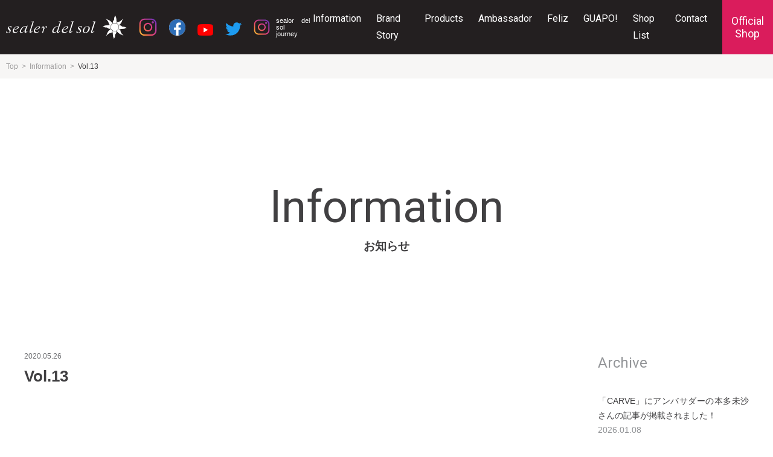

--- FILE ---
content_type: text/html; charset=UTF-8
request_url: https://www.sealerdelsol.com/backnumber/vol-13
body_size: 12255
content:
<!doctype html>
<html>

<head>
  <meta name='robots' content='max-image-preview:large' />
<link rel='dns-prefetch' href='//s.w.org' />
<script type="text/javascript">
window._wpemojiSettings = {"baseUrl":"https:\/\/s.w.org\/images\/core\/emoji\/14.0.0\/72x72\/","ext":".png","svgUrl":"https:\/\/s.w.org\/images\/core\/emoji\/14.0.0\/svg\/","svgExt":".svg","source":{"concatemoji":"https:\/\/www.sealerdelsol.com\/wp\/wp-includes\/js\/wp-emoji-release.min.js?ver=6.0.11"}};
/*! This file is auto-generated */
!function(e,a,t){var n,r,o,i=a.createElement("canvas"),p=i.getContext&&i.getContext("2d");function s(e,t){var a=String.fromCharCode,e=(p.clearRect(0,0,i.width,i.height),p.fillText(a.apply(this,e),0,0),i.toDataURL());return p.clearRect(0,0,i.width,i.height),p.fillText(a.apply(this,t),0,0),e===i.toDataURL()}function c(e){var t=a.createElement("script");t.src=e,t.defer=t.type="text/javascript",a.getElementsByTagName("head")[0].appendChild(t)}for(o=Array("flag","emoji"),t.supports={everything:!0,everythingExceptFlag:!0},r=0;r<o.length;r++)t.supports[o[r]]=function(e){if(!p||!p.fillText)return!1;switch(p.textBaseline="top",p.font="600 32px Arial",e){case"flag":return s([127987,65039,8205,9895,65039],[127987,65039,8203,9895,65039])?!1:!s([55356,56826,55356,56819],[55356,56826,8203,55356,56819])&&!s([55356,57332,56128,56423,56128,56418,56128,56421,56128,56430,56128,56423,56128,56447],[55356,57332,8203,56128,56423,8203,56128,56418,8203,56128,56421,8203,56128,56430,8203,56128,56423,8203,56128,56447]);case"emoji":return!s([129777,127995,8205,129778,127999],[129777,127995,8203,129778,127999])}return!1}(o[r]),t.supports.everything=t.supports.everything&&t.supports[o[r]],"flag"!==o[r]&&(t.supports.everythingExceptFlag=t.supports.everythingExceptFlag&&t.supports[o[r]]);t.supports.everythingExceptFlag=t.supports.everythingExceptFlag&&!t.supports.flag,t.DOMReady=!1,t.readyCallback=function(){t.DOMReady=!0},t.supports.everything||(n=function(){t.readyCallback()},a.addEventListener?(a.addEventListener("DOMContentLoaded",n,!1),e.addEventListener("load",n,!1)):(e.attachEvent("onload",n),a.attachEvent("onreadystatechange",function(){"complete"===a.readyState&&t.readyCallback()})),(e=t.source||{}).concatemoji?c(e.concatemoji):e.wpemoji&&e.twemoji&&(c(e.twemoji),c(e.wpemoji)))}(window,document,window._wpemojiSettings);
</script>
<style type="text/css">
img.wp-smiley,
img.emoji {
	display: inline !important;
	border: none !important;
	box-shadow: none !important;
	height: 1em !important;
	width: 1em !important;
	margin: 0 0.07em !important;
	vertical-align: -0.1em !important;
	background: none !important;
	padding: 0 !important;
}
</style>
	<link rel='stylesheet' id='wp-block-library-css'  href='https://www.sealerdelsol.com/wp/wp-includes/css/dist/block-library/style.min.css?ver=6.0.11' type='text/css' media='all' />
<style id='global-styles-inline-css' type='text/css'>
body{--wp--preset--color--black: #000000;--wp--preset--color--cyan-bluish-gray: #abb8c3;--wp--preset--color--white: #ffffff;--wp--preset--color--pale-pink: #f78da7;--wp--preset--color--vivid-red: #cf2e2e;--wp--preset--color--luminous-vivid-orange: #ff6900;--wp--preset--color--luminous-vivid-amber: #fcb900;--wp--preset--color--light-green-cyan: #7bdcb5;--wp--preset--color--vivid-green-cyan: #00d084;--wp--preset--color--pale-cyan-blue: #8ed1fc;--wp--preset--color--vivid-cyan-blue: #0693e3;--wp--preset--color--vivid-purple: #9b51e0;--wp--preset--gradient--vivid-cyan-blue-to-vivid-purple: linear-gradient(135deg,rgba(6,147,227,1) 0%,rgb(155,81,224) 100%);--wp--preset--gradient--light-green-cyan-to-vivid-green-cyan: linear-gradient(135deg,rgb(122,220,180) 0%,rgb(0,208,130) 100%);--wp--preset--gradient--luminous-vivid-amber-to-luminous-vivid-orange: linear-gradient(135deg,rgba(252,185,0,1) 0%,rgba(255,105,0,1) 100%);--wp--preset--gradient--luminous-vivid-orange-to-vivid-red: linear-gradient(135deg,rgba(255,105,0,1) 0%,rgb(207,46,46) 100%);--wp--preset--gradient--very-light-gray-to-cyan-bluish-gray: linear-gradient(135deg,rgb(238,238,238) 0%,rgb(169,184,195) 100%);--wp--preset--gradient--cool-to-warm-spectrum: linear-gradient(135deg,rgb(74,234,220) 0%,rgb(151,120,209) 20%,rgb(207,42,186) 40%,rgb(238,44,130) 60%,rgb(251,105,98) 80%,rgb(254,248,76) 100%);--wp--preset--gradient--blush-light-purple: linear-gradient(135deg,rgb(255,206,236) 0%,rgb(152,150,240) 100%);--wp--preset--gradient--blush-bordeaux: linear-gradient(135deg,rgb(254,205,165) 0%,rgb(254,45,45) 50%,rgb(107,0,62) 100%);--wp--preset--gradient--luminous-dusk: linear-gradient(135deg,rgb(255,203,112) 0%,rgb(199,81,192) 50%,rgb(65,88,208) 100%);--wp--preset--gradient--pale-ocean: linear-gradient(135deg,rgb(255,245,203) 0%,rgb(182,227,212) 50%,rgb(51,167,181) 100%);--wp--preset--gradient--electric-grass: linear-gradient(135deg,rgb(202,248,128) 0%,rgb(113,206,126) 100%);--wp--preset--gradient--midnight: linear-gradient(135deg,rgb(2,3,129) 0%,rgb(40,116,252) 100%);--wp--preset--duotone--dark-grayscale: url('#wp-duotone-dark-grayscale');--wp--preset--duotone--grayscale: url('#wp-duotone-grayscale');--wp--preset--duotone--purple-yellow: url('#wp-duotone-purple-yellow');--wp--preset--duotone--blue-red: url('#wp-duotone-blue-red');--wp--preset--duotone--midnight: url('#wp-duotone-midnight');--wp--preset--duotone--magenta-yellow: url('#wp-duotone-magenta-yellow');--wp--preset--duotone--purple-green: url('#wp-duotone-purple-green');--wp--preset--duotone--blue-orange: url('#wp-duotone-blue-orange');--wp--preset--font-size--small: 13px;--wp--preset--font-size--medium: 20px;--wp--preset--font-size--large: 36px;--wp--preset--font-size--x-large: 42px;}.has-black-color{color: var(--wp--preset--color--black) !important;}.has-cyan-bluish-gray-color{color: var(--wp--preset--color--cyan-bluish-gray) !important;}.has-white-color{color: var(--wp--preset--color--white) !important;}.has-pale-pink-color{color: var(--wp--preset--color--pale-pink) !important;}.has-vivid-red-color{color: var(--wp--preset--color--vivid-red) !important;}.has-luminous-vivid-orange-color{color: var(--wp--preset--color--luminous-vivid-orange) !important;}.has-luminous-vivid-amber-color{color: var(--wp--preset--color--luminous-vivid-amber) !important;}.has-light-green-cyan-color{color: var(--wp--preset--color--light-green-cyan) !important;}.has-vivid-green-cyan-color{color: var(--wp--preset--color--vivid-green-cyan) !important;}.has-pale-cyan-blue-color{color: var(--wp--preset--color--pale-cyan-blue) !important;}.has-vivid-cyan-blue-color{color: var(--wp--preset--color--vivid-cyan-blue) !important;}.has-vivid-purple-color{color: var(--wp--preset--color--vivid-purple) !important;}.has-black-background-color{background-color: var(--wp--preset--color--black) !important;}.has-cyan-bluish-gray-background-color{background-color: var(--wp--preset--color--cyan-bluish-gray) !important;}.has-white-background-color{background-color: var(--wp--preset--color--white) !important;}.has-pale-pink-background-color{background-color: var(--wp--preset--color--pale-pink) !important;}.has-vivid-red-background-color{background-color: var(--wp--preset--color--vivid-red) !important;}.has-luminous-vivid-orange-background-color{background-color: var(--wp--preset--color--luminous-vivid-orange) !important;}.has-luminous-vivid-amber-background-color{background-color: var(--wp--preset--color--luminous-vivid-amber) !important;}.has-light-green-cyan-background-color{background-color: var(--wp--preset--color--light-green-cyan) !important;}.has-vivid-green-cyan-background-color{background-color: var(--wp--preset--color--vivid-green-cyan) !important;}.has-pale-cyan-blue-background-color{background-color: var(--wp--preset--color--pale-cyan-blue) !important;}.has-vivid-cyan-blue-background-color{background-color: var(--wp--preset--color--vivid-cyan-blue) !important;}.has-vivid-purple-background-color{background-color: var(--wp--preset--color--vivid-purple) !important;}.has-black-border-color{border-color: var(--wp--preset--color--black) !important;}.has-cyan-bluish-gray-border-color{border-color: var(--wp--preset--color--cyan-bluish-gray) !important;}.has-white-border-color{border-color: var(--wp--preset--color--white) !important;}.has-pale-pink-border-color{border-color: var(--wp--preset--color--pale-pink) !important;}.has-vivid-red-border-color{border-color: var(--wp--preset--color--vivid-red) !important;}.has-luminous-vivid-orange-border-color{border-color: var(--wp--preset--color--luminous-vivid-orange) !important;}.has-luminous-vivid-amber-border-color{border-color: var(--wp--preset--color--luminous-vivid-amber) !important;}.has-light-green-cyan-border-color{border-color: var(--wp--preset--color--light-green-cyan) !important;}.has-vivid-green-cyan-border-color{border-color: var(--wp--preset--color--vivid-green-cyan) !important;}.has-pale-cyan-blue-border-color{border-color: var(--wp--preset--color--pale-cyan-blue) !important;}.has-vivid-cyan-blue-border-color{border-color: var(--wp--preset--color--vivid-cyan-blue) !important;}.has-vivid-purple-border-color{border-color: var(--wp--preset--color--vivid-purple) !important;}.has-vivid-cyan-blue-to-vivid-purple-gradient-background{background: var(--wp--preset--gradient--vivid-cyan-blue-to-vivid-purple) !important;}.has-light-green-cyan-to-vivid-green-cyan-gradient-background{background: var(--wp--preset--gradient--light-green-cyan-to-vivid-green-cyan) !important;}.has-luminous-vivid-amber-to-luminous-vivid-orange-gradient-background{background: var(--wp--preset--gradient--luminous-vivid-amber-to-luminous-vivid-orange) !important;}.has-luminous-vivid-orange-to-vivid-red-gradient-background{background: var(--wp--preset--gradient--luminous-vivid-orange-to-vivid-red) !important;}.has-very-light-gray-to-cyan-bluish-gray-gradient-background{background: var(--wp--preset--gradient--very-light-gray-to-cyan-bluish-gray) !important;}.has-cool-to-warm-spectrum-gradient-background{background: var(--wp--preset--gradient--cool-to-warm-spectrum) !important;}.has-blush-light-purple-gradient-background{background: var(--wp--preset--gradient--blush-light-purple) !important;}.has-blush-bordeaux-gradient-background{background: var(--wp--preset--gradient--blush-bordeaux) !important;}.has-luminous-dusk-gradient-background{background: var(--wp--preset--gradient--luminous-dusk) !important;}.has-pale-ocean-gradient-background{background: var(--wp--preset--gradient--pale-ocean) !important;}.has-electric-grass-gradient-background{background: var(--wp--preset--gradient--electric-grass) !important;}.has-midnight-gradient-background{background: var(--wp--preset--gradient--midnight) !important;}.has-small-font-size{font-size: var(--wp--preset--font-size--small) !important;}.has-medium-font-size{font-size: var(--wp--preset--font-size--medium) !important;}.has-large-font-size{font-size: var(--wp--preset--font-size--large) !important;}.has-x-large-font-size{font-size: var(--wp--preset--font-size--x-large) !important;}
</style>
<link rel="https://api.w.org/" href="https://www.sealerdelsol.com/wp-json/" /><link rel="EditURI" type="application/rsd+xml" title="RSD" href="https://www.sealerdelsol.com/wp/xmlrpc.php?rsd" />
<link rel="wlwmanifest" type="application/wlwmanifest+xml" href="https://www.sealerdelsol.com/wp/wp-includes/wlwmanifest.xml" /> 
<meta name="generator" content="WordPress 6.0.11" />
<link rel="canonical" href="https://www.sealerdelsol.com/backnumber/vol-13" />
<link rel='shortlink' href='https://www.sealerdelsol.com/?p=3005' />
<link rel="alternate" type="application/json+oembed" href="https://www.sealerdelsol.com/wp-json/oembed/1.0/embed?url=https%3A%2F%2Fwww.sealerdelsol.com%2Fbacknumber%2Fvol-13" />
<link rel="alternate" type="text/xml+oembed" href="https://www.sealerdelsol.com/wp-json/oembed/1.0/embed?url=https%3A%2F%2Fwww.sealerdelsol.com%2Fbacknumber%2Fvol-13&#038;format=xml" />
  <meta charset="utf-8">
  <meta name="viewport" content="width=device-width,initial-scale=1">

  <script src="https://ajax.googleapis.com/ajax/libs/jquery/3.4.1/jquery.min.js"></script>



  
  <!-- WPで作ったheader -->
  <!-- svgスプライト読み込み -->
  <script>
  jQuery(function($) {
    $.ajax({
      type: 'get',
      url: '/img/shared.svg'
    }).done(function(data) {
      var svg = $(data).find('svg');
      $('body').prepend(svg);
    });
  });
  </script>


  <!-- object-fit-images -->
  <script src="/js/ofi.min.js"></script>
  <script>
  $(function() {
    objectFitImages();
  });
  </script>

  <!-- inview -->
  <script src="/js/jquery.inview.min.js"></script>
  <script src="/js/jquery.easeScroll.js"></script>
  <!-- lazysizes -->
  <script src="/js/lazysizes.min.js" async></script>

  <meta property="og:type" content="website">
  <meta property="og:title" content="sealer del sol">
  <meta property="og:image" content="/img/ogg.png">
  <meta property="og:url"
    content="https://www.sealerdelsol.com/backnumber/vol-13">
  <meta property="og:site_name" content="sealer del sol">
  <meta content="summary" name="twitter:card">
  <meta content="@sealer_del_sol" name="twitter:site">
  <link rel="shortcut icon" href="/img/favicon.ico" type="image/x-icon" />
  <link rel="apple-touch-icon-precomposed" href="/img/icon.png">


  <!-- Global site tag (gtag.js) - Google Analytics -->
  <script async src="https://www.googletagmanager.com/gtag/js?id=UA-157434745-1"></script>
  <script>
  window.dataLayer = window.dataLayer || [];

  function gtag() {
    dataLayer.push(arguments);
  }
  gtag('js', new Date());

  gtag('config', 'UA-157434745-1');
  </script>

  <title>Vol.13  |  sealer del sol ‐ スポーツを愛する人たちが満足する化粧品ブランド ‐</title>
  <script src="/js/swiper.min.js"></script>
  <link href="/css/swiper.min.css" rel="stylesheet">

  <link rel="stylesheet" href="/css/shared.css?20260115-2312">
  <script src="/js/shared.js"></script>
<!--
  <script>
  $(function() {
    videoAfter();

    //TOP Productsスライダー
    productsSlide();
  });
  </script>
-->
  <title> HOME | sealer del sol ‐ スポーツを愛する人たちが満足する化粧品ブランド ‐</title>
  <meta property="og:description"
    content="アスリートのタフなスポーツユースにも適応し、日々のお手入れにも使える画期的な化粧品、sealer del sol （シーラーデルソル） Created by Beautyline">
  <meta name="description"
    content="アスリートのタフなスポーツユースにも適応し、日々のお手入れにも使える画期的な化粧品、sealer del sol （シーラーデルソル） Created by Beautyline">
  <meta name="keywords" content="スポーツ,アスリート,リゾート,スペイン,スキンケア,コスメ,シーラー,化粧品,デルソル,BeautyLine,ビューティーライン">
</head>


  <body>
    
    <!-- ▼▼▼ヘッダー▼▼▼　-->
    <header>
      <h1>
        <a href="/index.php">
          <svg>
            <title>sealer del sol （シーラーデルソル）</title>
            <use xmlns:xlink="http://www.w3.org/1999/xlink" xlink:href="#logo"></use>
          </svg>
        </a>
      </h1>
					<ul class="head-sns">
					 <li>
        <a href="https://www.instagram.com/sealerdelsol/" target="_blank">
          <svg>
            <use xmlns:xlink="http://www.w3.org/1999/xlink" xlink:href="#instagram"></use>
          </svg>
        </a>
						</li>
						<li>
        <a href="https://www.facebook.com/sealerdelsol" target="_blank">
          <img src="/img/common/f_logo.png">
        </a>
										</li>
						<li>
        <a href="https://www.youtube.com/channel/UCG7sj8dK3w28EK4-ZQHch3g" target="_blank">
          <img src="/img/common/youtube.png">
        </a>
													</li>
						<li>
        <a href="https://twitter.com/sealer_del_sol?lang=ja" target="_blank">
          <img src="/img/common/footer-twitter.svg">
        </a>
			</li>
								<li>
        <a href="https://www.instagram.com/sealerdelsoljourney/?hl=ja " target="_blank">
         <svg>
            <use xmlns:xlink="http://www.w3.org/1999/xlink" xlink:href="#instagram"></use>
          </svg>
									<p>sealor del sol<br>journey</p>
        </a>
			</li>
					</ul>
      <nav>
        <button><span>SPメニュー展開用ボタン</span></button>
        <ul>
                    <li><a href="/information/">Information</a></li>
                    <li><a href="/brandstory/">Brand Story</a></li>
          <li><a href="/product/">Products</a></li>
          <li><a href="/ambassador/">Ambassador</a></li>
                    <li><a href="/feliz/">Feliz</a></li>
                    <li><a href="/guapo/">GUAPO!</a></li>
          <li><a href="/shoplist/">Shop List</a></li>
          <li><a href="/contact/">Contact</a></li>
        </ul>

        <a href="http://beaumax.ol.shopserve.jp/">Official<br>Shop</a>
      </nav>
    </header>
    <!-- ▲▲▲ヘッダー▲▲▲　-->
<body id="home">

    
  <main>
    <!-- ▼▼▼パンくず▼▼▼　-->
    <ol id="breadcrumb">
      <li><a href="/">Top</a></li>
      <li><a href="/information">Information</a></li>
      <li>Vol.13</li>
    </ol>
    <!-- ▲▲▲パンくず▲▲▲　-->


    <!-- ▼▼▼お知らせ▼▼▼　-->
    <article id="info_detail">
      <h2><span>Information</span>お知らせ</h2>

      <div class="contents_wrap">
        <!-- ▼▼▼記事▼▼▼　-->
        <div>
          <section class="fade">
            <div class="date_area"><time datetime="2020-05-26">2020.05.26</time></div>
            <h3>Vol.13</h3>
            <div></div>
          </section>

          <div class="page_nav">
            <a href="https://www.sealerdelsol.com/backnumber/vol-14" rel="next"><span>←</span>Prev</a>            <a class="page_next" href="https://www.sealerdelsol.com/backnumber/vol-12" rel="prev">Next<span>&#x2192;</span></a>          </div>
        </div>
        <!-- ▲▲▲記事▲▲▲　-->

        <!-- ▼▼▼ナビ▼▼▼　-->
        <nav class="fade">
          <h3>Archive</h3>
                    <ul>
                        <li>
              <a href="https://www.sealerdelsol.com/information/detail/%e3%80%8ccarve%e3%80%8d%e3%81%ab%e3%82%a2%e3%83%b3%e3%83%90%e3%82%b5%e3%83%80%e3%83%bc%e3%81%ae%e6%9c%ac%e5%a4%9a%e6%9c%aa%e6%b2%99%e3%81%95%e3%82%93%e3%81%ae%e8%a8%98%e4%ba%8b%e3%81%8c%e6%8e%b2">
                「CARVE」にアンバサダーの本多未沙さんの記事が掲載されました！                <time datetime="" 2026-01-08">2026.01.08</time>
              </a>
            </li>
                        <li>
              <a href="https://www.sealerdelsol.com/information/detail/a-happy-new-year%ef%bc%812026">
                A Happy New Year！2026                <time datetime="" 2026-01-01">2026.01.01</time>
              </a>
            </li>
                        <li>
              <a href="https://www.sealerdelsol.com/information/detail/%e3%82%a2%e3%83%b3%e3%83%90%e3%82%b5%e3%83%80%e3%83%bc%e7%94%b0%e4%ba%95%e6%85%b6%e9%9f%b3%e3%81%95%e3%82%93%e3%81%8c%e5%8f%82%e5%8a%a0%e3%81%97%e3%81%9f%e3%82%a4%e3%83%99%e3%83%b3%e3%83%88%e3%81%ab">
                アンバサダー田井慶音さんが参加したイベントに協賛しました！                <time datetime="" 2025-12-10">2025.12.10</time>
              </a>
            </li>
                        <li>
              <a href="https://www.sealerdelsol.com/information/detail/%e3%82%a2%e3%83%b3%e3%83%90%e3%82%b5%e3%83%80%e3%83%bcteam-niioka%e3%81%95%e3%82%93%e3%81%8c%e5%8f%82%e5%8a%a0%e3%81%97%e3%81%9f%e3%82%a4%e3%83%99%e3%83%b3%e3%83%88%e3%81%ab%e5%8d%94%e8%b3%9b">
                アンバサダー&#8221;TEAM Niioka&#8221;さんが参加したイベントに協賛しました！                <time datetime="" 2025-11-24">2025.11.24</time>
              </a>
            </li>
                        <li>
              <a href="https://www.sealerdelsol.com/information/detail/%e3%82%a2%e3%83%b3%e3%83%90%e3%82%b5%e3%83%80%e3%83%bc%e3%81%ae%e8%a5%bf%e6%9d%91%e7%9c%9f%e5%bc%93%e3%81%95%e3%82%93%e3%81%8c%e3%80%8c%e7%be%8e%e9%ad%94%e5%a5%b3style%e3%80%8d%e3%81%ab%e7%99%bb">
                アンバサダーの西村真弓さんが「美魔女style」に登場しました！                <time datetime="" 2025-10-31">2025.10.31</time>
              </a>
            </li>
                        <li>
              <a href="https://www.sealerdelsol.com/information/detail/%e3%82%a2%e3%83%b3%e3%83%90%e3%82%b5%e3%83%80%e3%83%bc%e3%81%ae%e9%ab%98%e7%94%b0%e8%a3%95%e5%a3%ab%e3%81%95%e3%82%93%e3%81%8c%e3%83%87%e3%83%95%e3%83%aa%e3%83%b3%e3%83%94%e3%83%83%e3%82%af%e4%bb%a3">
                アンバサダーの高田裕士さんがデフリンピック代表に選出されました！                <time datetime="" 2025-10-22">2025.10.22</time>
              </a>
            </li>
                        <li>
              <a href="https://www.sealerdelsol.com/information/detail/%e3%83%a8%e3%83%8d%e3%83%83%e3%82%af%e3%82%b9%e3%83%ac%e3%83%87%e3%82%a3%e3%83%bc%e3%82%b9%e3%83%81%e3%83%a3%e3%83%ac%e3%83%b3%e3%82%b8%e3%82%ab%e3%83%83%e3%83%972025-%e6%9d%b1%e4%ba%ac%e5%a4%a7">
                ヨネックスレディースチャレンジカップ2025 東京大会②にブースを出展しました！【2025/10/20】                <time datetime="" 2025-10-20">2025.10.20</time>
              </a>
            </li>
                        <li>
              <a href="https://www.sealerdelsol.com/information/detail/%e6%96%b0%e8%a3%bd%e5%93%81%e3%80%8e%e3%82%b7%e3%83%bc%e3%83%a9%e3%83%bc%e3%82%bb%e3%83%a9%e3%83%a0%ef%bc%88%e5%8c%bb%e8%96%ac%e9%83%a8%e5%a4%96%e5%93%81%ef%bc%89%e3%80%8f10-24-%e6%ba%80%e3%82%92">
                新製品『シーラーセラム（医薬部外品）』10/24 満を持して新発売！！現在先行発売中です。                <time datetime="" 2025-10-03">2025.10.03</time>
              </a>
            </li>
                        <li>
              <a href="https://www.sealerdelsol.com/information/detail/%e3%83%a8%e3%83%8d%e3%83%83%e3%82%af%e3%82%b9%e3%83%ac%e3%83%87%e3%82%a3%e3%83%bc%e3%82%b9%e3%83%81%e3%83%a3%e3%83%ac%e3%83%b3%e3%82%b8%e3%82%ab%e3%83%83%e3%83%972025-%e7%a5%9e%e5%a5%88%e5%b7%9d">
                ヨネックスレディースチャレンジカップ2025 神奈川大会にブースを出展しました！【2025/9/8】                <time datetime="" 2025-09-10">2025.09.10</time>
              </a>
            </li>
                        <li>
              <a href="https://www.sealerdelsol.com/information/detail/%e3%80%8epeaks-25-9%e6%9c%88%e5%8f%b7%e3%80%8f%e3%81%ab%e6%8e%b2%e8%bc%89%e3%81%95%e3%82%8c%e3%81%be%e3%81%97%e3%81%9f%ef%bc%81%e3%80%90%e3%82%a2%e3%83%ad%e3%83%9e%e3%83%89%e3%83%a9%e3%82%a4%e3%82%b7">
                『PEAKS 25/9月号』に掲載されました！【アロマドライシャンプー】                <time datetime="" 2025-07-18">2025.07.18</time>
              </a>
            </li>
                        <li>
              <a href="https://www.sealerdelsol.com/information/detail/%e3%80%90%e3%81%8a%e8%a9%ab%e3%81%b3%e3%80%91%e8%96%ac%e7%94%a8w%e3%83%87%e3%82%aa%e3%83%89%e3%83%a9%e3%83%b3%e3%83%88%e3%82%af%e3%83%aa%e3%83%bc%e3%83%a0%e3%81%8c%e5%a4%a7%e5%a5%bd%e8%a9%95-2">
                【朗報】薬用Wデオドラントクリームが再入荷しました！                <time datetime="" 2025-04-25">2025.04.25</time>
              </a>
            </li>
                        <li>
              <a href="https://www.sealerdelsol.com/information/detail/%e5%a3%b2%e3%82%8c%e3%81%a6%e3%81%84%e3%81%be%e3%81%99%ef%bc%81%e3%80%90%e8%96%ac%e7%94%a8w-%e3%83%87%e3%82%aa%e3%83%89%e3%83%a9%e3%83%b3%e3%83%88%e3%82%af%e3%83%aa%e3%83%bc%e3%83%a0%e3%80%91">
                売れています！【薬用W デオドラントクリーム】                <time datetime="" 2025-01-25">2025.01.25</time>
              </a>
            </li>
                        <li>
              <a href="https://www.sealerdelsol.com/information/detail/a-happy-new-year-2025">
                A Happy New Year 2025                <time datetime="" 2025-01-02">2025.01.02</time>
              </a>
            </li>
                        <li>
              <a href="https://www.sealerdelsol.com/information/detail/%e3%80%8ccarve%e3%80%8d%e3%81%ab%e6%8e%b2%e8%bc%89%e3%81%95%e3%82%8c%e3%81%be%e3%81%97%e3%81%9f%ef%bc%81">
                「CARVE」に掲載されました！                <time datetime="" 2024-11-15">2024.11.15</time>
              </a>
            </li>
                        <li>
              <a href="https://www.sealerdelsol.com/information/detail/feliz_vol-36%e7%99%ba%e8%a1%8c%e3%81%95%e3%82%8c%e3%81%be%e3%81%97%e3%81%9f%ef%bc%81">
                Feliz_vol.36発行されました！                <time datetime="" 2024-10-03">2024.10.03</time>
              </a>
            </li>
                        <li>
              <a href="https://www.sealerdelsol.com/information/detail/%e3%82%b4%e3%83%ab%e3%83%95%e3%83%80%e3%82%a4%e3%82%b8%e3%82%a7%e3%82%b9%e3%83%889%e6%9c%88%e5%8f%b7%e3%81%ab%e3%80%8c%e3%82%a2%e3%83%ad%e3%83%9e%e3%83%a2%e3%82%a4%e3%82%b9%e3%83%81%e3%83%a5%e3%82%a2">
                ゴルフダイジェスト9月号に「アロマモイスチュアウォッシュ」が紹介されました！                <time datetime="" 2024-08-06">2024.08.06</time>
              </a>
            </li>
                        <li>
              <a href="https://www.sealerdelsol.com/information/detail/%e3%82%b4%e3%83%ab%e3%83%95%e3%83%80%e3%82%a4%e3%82%b8%e3%82%a7%e3%82%b9%e3%83%887%e6%9c%88%e5%8f%b7%e3%81%ab%e3%80%8c%e3%83%9e%e3%83%ab%e3%83%81%e3%83%97%e3%83%ad%e3%83%86%e3%82%af%e3%83%88uv">
                ゴルフダイジェスト7月号に「マルチプロテクトUVジェル」「マルチガードUVスティック」が紹介されました！                <time datetime="" 2024-05-24">2024.05.24</time>
              </a>
            </li>
                        <li>
              <a href="https://www.sealerdelsol.com/information/detail/%e8%96%ac%e7%94%a8w%e3%83%87%e3%82%aa%e3%83%89%e3%83%a9%e3%83%b3%e3%83%88%e3%82%af%e3%83%aa%e3%83%bc%e3%83%a0%e5%85%a5%e8%8d%b7%e3%81%97%e3%81%be%e3%81%97%e3%81%9f%ef%bc%81">
                薬用Wデオドラントクリーム入荷しました！                <time datetime="" 2024-05-08">2024.05.08</time>
              </a>
            </li>
                        <li>
              <a href="https://www.sealerdelsol.com/information/detail/%e3%80%90%e3%81%8a%e8%a9%ab%e3%81%b3%e3%80%91%e8%96%ac%e7%94%a8w%e3%83%87%e3%82%aa%e3%83%89%e3%83%a9%e3%83%b3%e3%83%88%e3%82%af%e3%83%aa%e3%83%bc%e3%83%a0%e3%81%8c%e5%a4%a7%e5%a5%bd%e8%a9%95%e3%81%ab">
                【お詫び】薬用Wデオドラントクリームが大好評につき欠品中です。5月下旬再入荷予定。                <time datetime="" 2024-02-12">2024.02.12</time>
              </a>
            </li>
                        <li>
              <a href="https://www.sealerdelsol.com/information/detail/%e3%80%8e%e8%96%ac%e7%94%a8w%e3%83%87%e3%82%aa%e3%83%89%e3%83%a9%e3%83%b3%e3%83%88%e3%82%af%e3%83%aa%e3%83%bc%e3%83%a0%e3%80%8f%e3%81%8c%e3%80%81%e5%86%8d%e5%ba%a6ldk-24-3%e6%9c%88%e5%8f%b7%e3%81%ab">
                『薬用Wデオドラントクリーム』が、再度LDK 24.3月号に掲載されました！！                <time datetime="" 2024-02-12">2024.02.12</time>
              </a>
            </li>
                        <li>
              <a href="https://www.sealerdelsol.com/information/detail/%e3%82%a2%e3%83%b3%e3%83%90%e3%82%b5%e3%83%80%e3%83%bc%e3%81%ae%e5%ae%ae%e5%9c%b0%e8%97%a4%e9%9b%84%e3%81%95%e3%82%93%e3%81%8c%e3%80%81%e3%83%9e%e3%82%a6%e3%83%b3%e3%83%86%e3%83%b3%e3%83%a9%e3%83%b3">
                ブランドアンバサダーの宮地藤雄さんが、マウンテンランニングマスターズ世界選手権で素晴らしい成績を収めました！                <time datetime="" 2023-09-19">2023.09.19</time>
              </a>
            </li>
                        <li>
              <a href="https://www.sealerdelsol.com/information/detail/%e3%82%a2%e3%83%b3%e3%83%90%e3%82%b5%e3%83%80%e3%83%bc%e3%81%ae%e6%b8%a1%e8%be%ba%e7%94%b1%e5%b8%83%e5%ad%90%e3%81%95%e3%82%93%e3%81%8c%e3%80%8e%e5%a4%a7%e4%ba%ba%e7%99%be%e8%8a%b1%e3%80%8f%e3%81%ab">
                アンバサダーの渡辺由布子さんが『大人百花』にマルチプロテクトUVジェルを紹介してくれました！！                <time datetime="" 2023-09-07">2023.09.07</time>
              </a>
            </li>
                        <li>
              <a href="https://www.sealerdelsol.com/information/detail/%e3%80%8e%e8%96%ac%e7%94%a8w%e3%83%87%e3%82%aa%e3%83%89%e3%83%a9%e3%83%b3%e3%83%88%e3%82%af%e3%83%aa%e3%83%bc%e3%83%a0%e3%80%8f%e3%81%8c%e3%80%81ldk-the-beauty-23-10%e6%9c%88%e5%8f%b7%e3%81%ab">
                『薬用Wデオドラントクリーム』が、LDK the Beauty 23.10月号に掲載されました！！                <time datetime="" 2023-08-23">2023.08.23</time>
              </a>
            </li>
                        <li>
              <a href="https://www.sealerdelsol.com/information/detail/%e3%80%8c%e3%83%91%e3%83%af%e3%83%bc%e3%82%a2%e3%83%83%e3%83%97%e3%81%97%e3%81%a6%e3%83%aa%e3%83%8b%e3%83%a5%e3%83%bc%e3%82%a2%e3%83%ab%e3%80%8d%e8%99%ab%e3%81%8c%e8%8b%a6%e6%89%8b%e3%81%aa%e9%a6%99">
                「パワーアップしてリニューアル」虫が苦手な香り付きの日焼け止め『マルチプロテクトUVジェル』発売！                <time datetime="" 2023-07-05">2023.07.05</time>
              </a>
            </li>
                        <li>
              <a href="https://www.sealerdelsol.com/information/detail/%e3%82%a2%e3%83%b3%e3%83%90%e3%82%b5%e3%83%80%e3%83%bc%e3%81%ae%e5%85%bc%e6%9d%be%e7%9b%b4%e7%94%9f%e3%81%95%e3%82%93%e3%81%8c%e3%80%81horseshoe-resort-can-pgs-fis%e3%81%ab%e3%81%a6%e5%84%aa">
                アンバサダーの兼松直生さんが、Horseshoe Resort (CAN) PGS ((FIS)にて優勝しました！！                <time datetime="" 2023-05-24">2023.05.24</time>
              </a>
            </li>
                        <li>
              <a href="https://www.sealerdelsol.com/information/detail/%e3%82%a2%e3%83%b3%e3%83%90%e3%82%b5%e3%83%80%e3%83%bc%e3%81%ae%e9%ab%98%e7%94%b0%e8%a3%95%e5%a3%ab%e3%81%95%e3%82%93%e3%81%8c%e3%82%a2%e3%82%b8%e3%82%a2%e5%a4%aa%e5%b9%b3%e6%b4%8b%e3%83%9e%e3%82%b9">
                アンバサダーの高田裕士さんがアジア太平洋マスターズゲームズで金メダルを獲得しました！                <time datetime="" 2023-05-24">2023.05.24</time>
              </a>
            </li>
                        <li>
              <a href="https://www.sealerdelsol.com/information/detail/feliz_vol-35%e7%99%ba%e8%a1%8c%e3%81%95%e3%82%8c%e3%81%be%e3%81%97%e3%81%9f%ef%bc%81">
                Feliz_vol.35発行されました！                <time datetime="" 2022-08-15">2022.08.15</time>
              </a>
            </li>
                        <li>
              <a href="https://www.sealerdelsol.com/information/detail/%e3%82%a4%e3%83%b3%e3%82%b9%e3%82%bf%e3%82%a2%e3%82%ab%e3%82%a6%e3%83%b3%e3%83%88%e3%80%8csealer-del-sol-for-journey%e3%80%8dfollow-me%ef%bc%81">
                インスタアカウント「sealer del sol for journey」Follow me！                <time datetime="" 2022-08-14">2022.08.14</time>
              </a>
            </li>
                        <li>
              <a href="https://www.sealerdelsol.com/information/detail/%e6%96%b0%e5%ae%bf%e3%83%9e%e3%83%ab%e3%82%a4%e6%9c%ac%e9%a4%a8%e3%80%8eidiscoveries%e3%80%8f%e3%81%ab%e5%87%ba%e5%b1%95%e4%b8%ad%e3%81%a7%e3%81%99%ef%bc%81">
                新宿マルイ本館『iDISCOVERIES』に出展中です！                <time datetime="" 2022-04-04">2022.04.04</time>
              </a>
            </li>
                        <li>
              <a href="https://www.sealerdelsol.com/information/detail/%e3%83%96%e3%83%a9%e3%83%b3%e3%83%89%e3%82%a2%e3%83%b3%e3%83%90%e3%82%b5%e3%83%80%e3%83%bc%e3%81%ae%e9%ab%98%e7%94%b0%e8%a3%95%e5%a3%ab%e3%81%95%e3%82%93%e3%81%8c%e3%80%81%e3%83%87%e3%83%95%e3%83%aa">
                ブランドアンバサダーの高田裕士さんが、デフリンピック日本代表に内定しました！                <time datetime="" 2022-01-11">2022.01.11</time>
              </a>
            </li>
                        <li>
              <a href="https://www.sealerdelsol.com/information/detail/1%e6%9c%88%e5%8f%b7%e3%80%8coceans%e3%80%8d%e3%81%ab%e3%81%a6%e3%82%b7%e3%83%bc%e3%83%a9%e3%83%bc%e3%83%87%e3%83%ab%e3%82%bd%e3%83%ab%e5%95%86%e5%93%81%e3%82%92%e3%81%94%e7%b4%b9%e4%bb%8b%e3%81%84">
                「OCEANS」22.1月号にてシーラーデルソル商品をご紹介いただきました！                <time datetime="" 2021-12-09">2021.12.09</time>
              </a>
            </li>
                        <li>
              <a href="https://www.sealerdelsol.com/information/detail/%e3%83%96%e3%83%a9%e3%83%b3%e3%83%89%e5%88%9d%e3%81%ae%e3%82%a4%e3%83%b3%e3%83%8a%e3%83%bc%e3%83%93%e3%83%a5%e3%83%bc%e3%83%86%e3%82%a3%e3%83%bc%e8%a3%bd%e5%93%81%e3%80%8e%e9%82%84%e5%85%83%e3%83%91">
                ブランド初のインナービューティー製品『還元パウダー』新発売！                <time datetime="" 2021-11-21">2021.11.21</time>
              </a>
            </li>
                        <li>
              <a href="https://www.sealerdelsol.com/information/detail/%e3%82%a2%e3%83%b3%e3%83%90%e3%82%b5%e3%83%80%e3%83%bc%e3%81%ae%e5%ae%ae%e5%9c%b0%e8%97%a4%e9%9b%84%e3%81%95%e3%82%93%e3%81%8c%e3%80%81%e3%80%8c%e8%a6%b3%e5%85%89%e5%ba%81%e9%95%b7%e5%ae%98%e8%b3%9e">
                アンバサダーの宮地藤雄さんが、「観光庁長官賞」を受賞しました！                <time datetime="" 2021-11-08">2021.11.08</time>
              </a>
            </li>
                        <li>
              <a href="https://www.sealerdelsol.com/information/detail/%e3%82%a2%e3%83%b3%e3%83%90%e3%82%b5%e3%83%80%e3%83%bc%e3%81%ae%e9%87%91%e5%ad%90%e9%ba%97%e5%ad%90%e3%81%95%e3%82%93%e4%b8%bb%e5%82%ac%e3%81%ae%e3%83%81%e3%83%a3%e3%83%aa%e3%83%86%e3%82%a3%e3%82%a4">
                アンバサダーの金子麗子さん主催のチャリティイベント情報                <time datetime="" 2021-09-15">2021.09.15</time>
              </a>
            </li>
                        <li>
              <a href="https://www.sealerdelsol.com/information/detail/%e3%82%a2%e3%83%b3%e3%83%90%e3%82%b5%e3%83%80%e3%83%bc%e4%ba%95%e4%b8%8a%e9%9b%85%e3%81%95%e3%82%93%e3%81%8c%e6%9d%a5%e5%ba%97%e3%81%97%e3%81%be%e3%81%97%e3%81%9f%ef%bc%81">
                アンバサダー井上雅さんが来店しました！                <time datetime="" 2021-09-08">2021.09.08</time>
              </a>
            </li>
                        <li>
              <a href="https://www.sealerdelsol.com/information/detail/%e3%82%a2%e3%83%ad%e3%83%9e%e3%83%a2%e3%82%a4%e3%82%b9%e3%83%81%e3%83%a5%e3%82%a2%e3%82%a6%e3%82%a9%e3%83%83%e3%82%b7%e3%83%a5%e3%80%81723%ef%bc%88%e9%87%91%ef%bc%89%e6%ba%80%e3%82%92%e6%8c%81">
                新製品アロマモイスチュアウォッシュ、好評をいただいております！                <time datetime="" 2021-09-07">2021.09.07</time>
              </a>
            </li>
                        <li>
              <a href="https://www.sealerdelsol.com/information/detail/%e3%82%a2%e3%83%b3%e3%83%90%e3%82%b5%e3%83%80%e3%83%bc%e5%ae%ae%e5%9c%b0%e8%97%a4%e9%9b%84%e3%81%95%e3%82%93%e6%b4%bb%e5%8b%95%e5%a0%b1%e5%91%8a">
                アンバサダー宮地藤雄さん活動報告                <time datetime="" 2021-09-07">2021.09.07</time>
              </a>
            </li>
                        <li>
              <a href="https://www.sealerdelsol.com/information/detail/2021-7-1-feliz_vol-33%e7%99%ba%e8%a1%8c%e3%81%95%e3%82%8c%e3%81%be%e3%81%97%e3%81%9f%ef%bc%81">
                2021.7.1 Feliz_vol.33発行されました！                <time datetime="" 2021-08-25">2021.08.25</time>
              </a>
            </li>
                        <li>
              <a href="https://www.sealerdelsol.com/information/detail/%e2%80%9d%e6%9d%b1%e4%ba%ac2020%e3%83%91%e3%83%a9%e3%83%aa%e3%83%b3%e3%83%94%e3%83%83%e3%82%af%e2%80%9d%e9%96%8b%e5%b9%95%e3%81%a7%e3%81%99%ef%bc%81%ef%bc%88%ef%bc%92%ef%bc%89">
                ”東京2020パラリンピック”開幕です！（２）                <time datetime="" 2021-08-24">2021.08.24</time>
              </a>
            </li>
                        <li>
              <a href="https://www.sealerdelsol.com/information/detail/%e2%80%9d%e6%9d%b1%e4%ba%ac2020%e3%83%91%e3%83%a9%e3%83%aa%e3%83%b3%e3%83%94%e3%83%83%e3%82%af%e2%80%9d%e9%96%8b%e5%b9%95%e3%81%a7%e3%81%99%ef%bc%81">
                ”東京2020パラリンピック”開幕です！（１）                <time datetime="" 2021-08-24">2021.08.24</time>
              </a>
            </li>
                        <li>
              <a href="https://www.sealerdelsol.com/information/detail/%e3%82%aa%e3%83%b3%e3%83%a9%e3%82%a4%e3%83%b3%e3%83%94%e3%83%a9%e3%83%86%e3%82%a3%e3%82%b9%e3%82%a4%e3%83%99%e3%83%b3%e3%83%88%e7%ac%ac%e4%ba%8c%e5%bc%be%e3%82%92%e9%96%8b%e5%82%ac%e3%81%97%e3%81%be">
                オンラインピラティスイベント第二弾を開催します！もちろん無料です。皆様のご参加をお待ちしております！！                <time datetime="" 2021-07-18">2021.07.18</time>
              </a>
            </li>
                        <li>
              <a href="https://www.sealerdelsol.com/information/detail/%e8%aa%b0%e3%81%a7%e3%82%82%e7%84%a1%e6%96%99%e3%81%a7%e5%8f%82%e5%8a%a0%e3%81%a7%e3%81%8d%e3%82%8b%e3%82%aa%e3%83%b3%e3%83%a9%e3%82%a4%e3%83%b3%e3%83%94%e3%83%a9%e3%83%86%e3%82%a3%e3%82%b9%e3%82%a4">
                誰でも無料で参加できるオンラインピラティスイベントを開催します！皆様のご参加をお待ちしております！！                <time datetime="" 2021-06-09">2021.06.09</time>
              </a>
            </li>
                        <li>
              <a href="https://www.sealerdelsol.com/information/detail/rosy%e3%81%ab%e6%8e%b2%e8%bc%89%e3%81%95%e3%82%8c%e3%81%be%e3%81%97%e3%81%9f%ef%bc%81">
                &#038;ROSYに掲載されました！                <time datetime="" 2021-04-22">2021.04.22</time>
              </a>
            </li>
                        <li>
              <a href="https://www.sealerdelsol.com/information/detail/%e3%82%a2%e3%83%b3%e3%83%90%e3%82%b5%e3%83%80%e3%83%bc%e5%85%bc%e6%9d%be%e7%9b%b4%e7%94%9f%e9%81%b8%e6%89%8b_%e6%b4%bb%e5%8b%95%e5%a0%b1%e5%91%8a">
                アンバサダー兼松直生選手_活動報告                <time datetime="" 2021-04-11">2021.04.11</time>
              </a>
            </li>
                        <li>
              <a href="https://www.sealerdelsol.com/information/detail/2021-4-5-feliz_vol-32%e7%99%ba%e8%a1%8c%e3%81%95%e3%82%8c%e3%81%be%e3%81%97%e3%81%9f%ef%bc%81">
                2021.4.5 Feliz_vol.32発行されました！                <time datetime="" 2021-04-05">2021.04.05</time>
              </a>
            </li>
                        <li>
              <a href="https://www.sealerdelsol.com/information/detail/%e3%82%aa%e3%83%95%e3%82%a3%e3%82%b7%e3%83%a3%e3%83%ab%e3%82%b7%e3%83%a7%e3%83%83%e3%83%97%e5%be%a9%e6%97%a7%e6%84%9f%e8%ac%9d%e3%82%ad%e3%83%a3%e3%83%b3%e3%83%9a%e3%83%bc%e3%83%b3%e9%96%8b%e5%82%ac">
                オフィシャルショップ復旧感謝キャンペーン開催中！                <time datetime="" 2021-03-29">2021.03.29</time>
              </a>
            </li>
                        <li>
              <a href="https://www.sealerdelsol.com/information/detail/%e3%82%b7%e3%83%a7%e3%83%83%e3%83%97%e3%83%9a%e3%83%bc%e3%82%b8%e3%81%8c%e5%be%a9%e6%97%a7%e3%81%97%e3%81%be%e3%81%97%e3%81%9f%ef%bc%81%ef%bc%81">
                オフィシャルショップが復旧しました！！                <time datetime="" 2021-03-26">2021.03.26</time>
              </a>
            </li>
                        <li>
              <a href="https://www.sealerdelsol.com/information/detail/%e3%82%a2%e3%83%b3%e3%83%90%e3%82%b5%e3%83%80%e3%83%bc%e5%85%bc%e6%9d%be%e7%9b%b4%e7%94%9f%e9%81%b8%e6%89%8b%e3%81%8c%e6%97%a5%e6%9c%ac%e4%bb%a3%e8%a1%a8%e9%81%b8%e6%89%8b%e3%81%a8%e3%81%97%e3%81%a6">
                アンバサダー兼松直生選手が日本代表選手として試合出場！                <time datetime="" 2021-03-10">2021.03.10</time>
              </a>
            </li>
                        <li>
              <a href="https://www.sealerdelsol.com/information/detail/2021-12-21-feliz_vol-31-%e7%99%ba%e8%a1%8c%e3%81%95%e3%82%8c%e3%81%be%e3%81%97%e3%81%9f%ef%bc%81">
                2021.12.21 Feliz_vol.31 発行されました！                <time datetime="" 2021-01-13">2021.01.13</time>
              </a>
            </li>
                        <li>
              <a href="https://www.sealerdelsol.com/information/detail/%e3%82%a2%e3%83%b3%e3%83%90%e3%82%b5%e3%83%80%e3%83%bc%e5%85%bc%e6%9d%be%e7%9b%b4%e7%94%9f%e3%81%95%e3%82%93%e3%81%8c%e6%9d%a5%e5%ba%97%e3%81%95%e3%82%8c%e3%81%be%e3%81%97%e3%81%9f%ef%bc%81">
                アンバサダー兼松直生さんが来店されました！                <time datetime="" 2020-12-16">2020.12.16</time>
              </a>
            </li>
                        <li>
              <a href="https://www.sealerdelsol.com/information/detail/%e3%82%a2%e3%83%b3%e3%83%90%e3%82%b5%e3%83%80%e3%83%bc%e5%85%bc%e6%9d%be%e7%9b%b4%e7%94%9f%e3%81%95%e3%82%93%e3%81%8c%e3%80%81%e3%80%8ccarve-2020%e3%80%8d%e3%81%ab%e6%8e%b2%e8%bc%89%e3%81%95%e3%82%8c">
                アンバサダー兼松直生さんが、「CARVE 2020」に掲載されました！                <time datetime="" 2020-12-02">2020.12.02</time>
              </a>
            </li>
                        <li>
              <a href="https://www.sealerdelsol.com/information/detail/%e4%bb%8a%e5%b9%b4%e3%82%82%e3%80%8c%e3%83%a8%e3%83%8d%e3%83%83%e3%82%af%e3%82%b9%e3%83%ac%e3%83%87%e3%82%a3%e3%83%bc%e3%82%b9%e3%83%81%e3%83%a3%e3%83%ac%e3%83%b3%e3%82%b8%e3%82%ab%e3%83%83%e3%83%97">
                今年も「ヨネックスレディースチャレンジカップ」に協賛しています。                <time datetime="" 2020-12-02">2020.12.02</time>
              </a>
            </li>
                        <li>
              <a href="https://www.sealerdelsol.com/information/detail/%e3%82%a2%e3%83%b3%e3%83%90%e3%82%b5%e3%83%80%e3%83%bc%e5%b2%a9%e6%9c%ac%e6%98%8c%e6%a8%b9%e6%b0%8f%e3%81%8c%e3%83%87%e3%83%95%e3%83%95%e3%83%83%e3%83%88%e3%82%b5%e3%83%ab%e7%94%b7%e5%ad%90%e6%97%a5">
                アンバサダー岩本昌樹氏がデフフットサル男子日本代表コーチに就任しました。                <time datetime="" 2020-10-15">2020.10.15</time>
              </a>
            </li>
                        <li>
              <a href="https://www.sealerdelsol.com/information/detail/2020-9-21-feliz-vol-30%e7%99%ba%e8%a1%8c%e3%81%95%e3%82%8c%e3%81%be%e3%81%97%e3%81%9f%ef%bc%81-4">
                2020.9.21 Feliz vol.30発行されました！                <time datetime="" 2020-09-23">2020.09.23</time>
              </a>
            </li>
                        <li>
              <a href="https://www.sealerdelsol.com/information/detail/%e3%82%a2%e3%83%b3%e3%83%90%e3%82%b5%e3%83%80%e3%83%bc%e9%88%b4%e6%9c%a8%e7%a9%82%e6%b3%a2%e3%81%95%e3%82%93%e3%81%8c%e5%85%a8%e6%97%a5%e6%9c%ac%e3%83%95%e3%82%a7%e3%83%b3%e3%82%b7%e3%83%b3%e3%82%b0">
                アンバサダー鈴木穂波さんが全日本フェンシング選手権大会に出場します！                <time datetime="" 2020-09-11">2020.09.11</time>
              </a>
            </li>
                        <li>
              <a href="https://www.sealerdelsol.com/information/detail/%e3%82%a2%e3%83%b3%e3%83%90%e3%82%b5%e3%83%80%e3%83%bc%e9%ab%98%e7%94%b0%e8%a3%95%e5%a3%ab%e3%83%bb%e5%8d%83%e6%98%8e%e3%81%95%e3%82%93%e3%81%8c%e3%81%94%e4%b8%80%e5%ae%b6%e3%81%a7%e3%80%8e24%e6%99%82">
                アンバサダー高田裕士・千明さんが『24時間テレビ 愛は地球を救う』にご家族で生出演します！                <time datetime="" 2020-08-20">2020.08.20</time>
              </a>
            </li>
                        <li>
              <a href="https://www.sealerdelsol.com/information/detail/%e3%82%a2%e3%83%b3%e3%83%90%e3%82%b5%e3%83%80%e3%83%bc%e9%88%b4%e6%9c%a8%e7%a9%82%e6%b3%a2%e3%81%95%e3%82%93%e3%81%8c%e3%83%95%e3%82%a7%e3%83%b3%e3%82%b7%e3%83%b3%e3%82%b0%e5%b0%82%e9%96%80%e3%82%b5">
                アンバサダー鈴木穂波さんがフェンシング専門サイト『Fence』に出演しました！                <time datetime="" 2020-08-13">2020.08.13</time>
              </a>
            </li>
                        <li>
              <a href="https://www.sealerdelsol.com/information/detail/%e3%82%a2%e3%83%b3%e3%83%90%e3%82%b5%e3%83%80%e3%83%bc%e9%ab%98%e7%94%b0%e5%8d%83%e6%98%8e%e3%81%95%e3%82%93%e3%81%8c%e3%80%8enews-zero%e3%80%8f%e3%81%ab%e5%87%ba%e6%bc%94%e3%81%97%e3%81%be%e3%81%99">
                アンバサダー高田千明さんが『news zero』に出演します！                <time datetime="" 2020-07-16">2020.07.16</time>
              </a>
            </li>
                        <li>
              <a href="https://www.sealerdelsol.com/information/detail/2020-6-21-feliz-vol-29%e7%99%ba%e8%a1%8c%e3%81%95%e3%82%8c%e3%81%be%e3%81%97%e3%81%9f%ef%bc%81">
                2020.6.21 Feliz vol.29発行されました！                <time datetime="" 2020-06-22">2020.06.22</time>
              </a>
            </li>
                        <li>
              <a href="https://www.sealerdelsol.com/information/detail/20190927">
                2019.9.21 Feliz vol.26発行されました！                <time datetime="" 2020-05-26">2020.05.26</time>
              </a>
            </li>
                        <li>
              <a href="https://www.sealerdelsol.com/information/detail/20190621">
                2019.6.21 Feliz vol.25発行されました！                <time datetime="" 2019-06-21">2019.06.21</time>
              </a>
            </li>
                        <li>
              <a href="https://www.sealerdelsol.com/information/detail/20190419">
                2019.3.21 Feliz vol.24発行されました！                <time datetime="" 2019-03-21">2019.03.21</time>
              </a>
            </li>
                        <li>
              <a href="https://www.sealerdelsol.com/information/detail/20181221">
                2018.12.21 Feliz vol.23発行されました！                <time datetime="" 2018-12-21">2018.12.21</time>
              </a>
            </li>
                        <li>
              <a href="https://www.sealerdelsol.com/information/detail/20180921">
                2018.9.21 Feliz vol.22発行されました！                <time datetime="" 2018-09-21">2018.09.21</time>
              </a>
            </li>
                        <li>
              <a href="https://www.sealerdelsol.com/information/detail/20180831">
                北日本海外登山研究会、難攻不落のK2登頂成功！                <time datetime="" 2018-08-31">2018.08.31</time>
              </a>
            </li>
            

          </ul>
                  </nav>
        <!-- ▲▲▲ナビ▲▲▲　-->
      </div>
    </article>
    <!-- ▲▲▲お知らせ▲▲▲　-->
  </main>
      <!-- ▼▼▼フッター▼▼▼　-->
<footer>
  <div id="footer_nav">
    <nav>
      <ul>
        <li><a href="/information/">Information</a></li>
        <li><a href="/brandstory/">Brand Story</a></li>
        <li><a href="/product/">Products</a></li>
        <li><a href="/ambassador/">Ambassador</a></li>
        <!-- 非公開中<li><a href="/event/">Event Support</a></li>-->
        <!-- 非公開中<li><a>Media</a></li>-->
      </ul>

      <ul>
        <li><a href="/shoplist/">Shop List</a></li>
        <li><a href="/guapo/">GUAPO!</a></li>
        <li><a href="/feliz/">Feliz</a></li>
        <li><a href="http://beaumax.ol.shopserve.jp/" class="btn_shop">Official Shop</a></li>
      </ul>
    </nav>

    <address>
      <svg>
        <title>sealer del sol （シーラーデルソル）</title>
        <use xmlns:xlink="http://www.w3.org/1999/xlink" xlink:href="#logo"></use>
      </svg>

      <p>
        〒140-0013 東京都品川区南大井6-11-12 笠原ビル2F<br>
        <a href="tel:03-6820-7300">Tel 03-6820-7300</a> <br>
        <a href="mailto:info@beautyline.jp">Email info@sealerdelsol.com</a>
      </p>
    </address>
  </div>

  <div id="copyright">
    <ul>
      <li><a href="/outline/">会社情報</a></li>
      <li><a href="/policy/">プライバシーポリシー </a></li>
      <!-- 非公開中<li><a>利用規約</a></li>-->
      <li><a href="/specified/">特定商取引法に基づく表記</a></li>
    </ul>

    <div class="footer-sns">
      <small>COPYRIGHT (c) Beautyline All Rights Reserved.</small>
      <div>
        <a href="https://www.instagram.com/sealerdelsol/" target="_blank">
          <svg>
            <use xmlns:xlink="http://www.w3.org/1999/xlink" xlink:href="#instagram"></use>
          </svg>
        </a>
        <a href="https://www.facebook.com/sealerdelsol" target="_blank">
          <img src="/img/common/f_logo.png">
        </a>
        <a href="https://www.youtube.com/channel/UCG7sj8dK3w28EK4-ZQHch3g" target="_blank">
          <img src="/img/common/youtube.png">
        </a>
        <a href="https://twitter.com/sealer_del_sol?lang=ja" target="_blank">
          <img src="/img/common/footer-twitter.svg">
        </a>
							 <a href="https://www.instagram.com/sealerdelsoljourney/?hl=ja " target="_blank">
         <svg>
            <use xmlns:xlink="http://www.w3.org/1999/xlink" xlink:href="#instagram"></use>
          </svg>
									<p>sealor del sol<br>journey</p>
        </a>
      </div>
    </div>
  </div>
</footer>
<!-- ▲▲▲フッター▲▲▲　-->

</body>

</html>

--- FILE ---
content_type: text/css
request_url: https://www.sealerdelsol.com/css/shared.css?20260115-2312
body_size: 38211
content:
@import url("https://fonts.googleapis.com/css2?family=Dancing+Script:wght@600&family=EB+Garamond:ital,wght@1,700&family=Oswald&family=Roboto:wght@400;500&display=swap");
@font-face {
  font-family: "icon";
  src: url("../font/icon.ttf") format("truetype"), url("../font/icon.woff") format("woff"), url("../font/icon.svg#icon") format("svg");
  font-weight: normal;
  font-style: normal
}
body, h1, h2, h3, h4, h5, h6, ul, ol, li, dl, dt, dd, p, form, select, div, span, label, input, textarea, button, table, td, th, figure, nav, main, img {
  margin: 0;
  padding: 0
}
html, body {
  -webkit-text-size-adjust: 100%;
  position: relative
}
html {
  font-size: 62.5%;
  -webkit-font-smoothing: antialiased;
  -moz-osx-font-smoothing: grayscale
}
body {
  overflow-x: hidden;
  width: 100%;
  margin: 0;
  padding: 0;
  text-align: justify;
  text-justify: inter-ideograph;
  line-break: strict;
  word-wrap: break-word;
  overflow-wrap: break-word;
  font-family: 游ゴシック体, "Yu Gothic", YuGothic, "ヒラギノ角ゴシック Pro", "Hiragino Kaku Gothic Pro", メイリオ, Meiryo, Osaka, "ＭＳ Ｐゴシック", "MS PGothic", sans-serif;
  background-color: #fff;
  color: #414042;
  font-size: 1.3rem;
  line-height: 1.75;
  -webkit-font-feature-settings: "palt";
  font-feature-settings: "palt"
}
@media screen and (min-width: 736px) {
  body {
    font-size: 1.6rem
  }
}
h1, h2, h3, h4, h5, h6, ul, ol, li, dl, dt, dd, p, form, select, div, label, input, button, select, option, textarea, table, td, th, figure, nav, main, address {
  font-weight: inherit;
  font-style: normal
}
a, h1, h2, h3, h4, h5, h6, ul, ol, li, dl, dt, dd, p, form, select, div, label, input, button, select, option, textarea, button, table, td, th, figure, nav, main, address {
  color: inherit;
  font-family: inherit;
  font-size: inherit;
  line-height: inherit
}
*[disabled] {
  opacity: 1;
  cursor: auto
}
table, td, th {
  border-spacing: 0
}
th {
  text-align: justify
}
a {
  text-decoration: none;
  outline: none
}
a img {
  border: 0
}
img, svg {
  vertical-align: bottom
}
li {
  list-style: none
}
input[type="submit"], input[type="button"], button, input[type="radio"] + label, input[type="checkbox"] + label, input[type="file"] + label, a {
  cursor: pointer
}
main {
  display: block
}
a, button, input {
  -webkit-tap-highlight-color: transparent
}
label, input, select, option, textarea, button {
  -webkit-appearance: none;
  -moz-appearance: none;
  appearance: none;
  border-radius: 0;
  border: 0;
  background: none transparent;
  outline: none
}
select {
  text-indent: 0.01px;
  text-overflow: ""
}
select::-ms-expand {
  display: none
}
input[type="file"], input[type="checkbox"], input[type="radio"] {
  display: none
}
input[type="file"] {
  opacity: 0;
  width: 0;
  height: 0
}
body > svg {
  width: 0;
  height: 0;
  opacity: 0;
  position: fixed
}
header {
  display: -webkit-box;
  display: -webkit-flex;
  display: -ms-flexbox;
  display: flex;
  padding-left: 10px;
  background-color: #fff;
  position: relative;
  position: fixed;
  top: 0;
  left: 0;
  right: 0;
  height: 50px;
  z-index: 1000
}
@media screen and (min-width: 736px) {
  header {
    height: 90px
  }
}
header h1 {
  -webkit-align-self: center;
  -ms-flex-item-align: center;
  -ms-grid-row-align: center;
  align-self: center
}
header h1 svg {
  fill: #5a4a42;
  width: 150px;
  height: 30px
}
@media screen and (min-width: 1024px) {
  header h1 svg {
    width: 200px;
    height: 40px
  }
}
header nav {
  display: -webkit-box;
  display: -webkit-flex;
  display: -ms-flexbox;
  display: flex;
  margin-left: auto;
  font-family: Roboto
}
header nav ul {
  color: #5a4a42;
  background-color: #fff
}
@media screen and (max-width: 735px) {
  header nav ul {
    position: absolute;
    top: 50px;
    left: 0;
    right: 0;
    max-height: calc(100vh - 50px);
    overflow-x: auto;
    -webkit-box-sizing: border-box;
    box-sizing: border-box;
    padding: 15px 30px 30px;
    display: none
  }
}
@media screen and (min-width: 736px) {
  header nav ul {
    display: -webkit-box !important;
    display: -webkit-flex !important;
    display: -ms-flexbox !important;
    display: flex !important;
    -webkit-align-self: center;
    -ms-flex-item-align: center;
    align-self: center;
    margin-right: 5px
  }
}
header ul.head-sns {
  display: flex;
  align-items: center;
}
header ul.head-sns li {
  margin-left: 20px;
}
header ul.head-sns li, header ul.head-sns li svg {
  width: 30px;
}
header ul.head-sns li:last-child {
  width: auto;
}
header ul.head-sns li:last-child a {
  display: flex;
  align-items: center;
}
header ul.head-sns li:last-child a p {
  margin-left: 10px;
  line-height: 1;
  font-size: 11px;
}
header ul.head-sns li img {
  width: 100%;
}
header nav ul li {
  position: relative;
  z-index: 0
}
@media screen and (max-width: 736px) {
  header ul.head-sns {
    display: none;
  }
}
@media screen and (min-width: 1024px) {
  header nav ul li {
    margin-right: 10px
  }
}
@media screen and (min-width: 1200px) {
  header nav ul li {
    margin-right: 15px
  }
}
header nav ul li a {
  display: -webkit-box;
  display: -webkit-flex;
  display: -ms-flexbox;
  display: flex;
  -webkit-box-align: center;
  -webkit-align-items: center;
  -ms-flex-align: center;
  align-items: center
}
@media screen and (max-width: 735px) {
  header nav ul li a {
    height: 40px
  }
}
@media screen and (min-width: 736px) {
  header nav ul li a {
    padding: 0 5px;
    position: relative;
    -webkit-transition: color 0.5s;
    transition: color 0.5s;
    font-size: 1.3rem
  }
  header nav ul li a::after {
    -webkit-transition: all 0.5s;
    transition: all 0.5s;
    content: "";
    display: -webkit-box;
    display: -webkit-flex;
    display: -ms-flexbox;
    display: flex;
    -webkit-box-align: center;
    -webkit-align-items: center;
    -ms-flex-align: center;
    align-items: center;
    position: absolute;
    background-color: #da1c5c;
    top: 0;
    left: 0;
    bottom: 0;
    width: 0;
    opacity: 0;
    z-index: -1
  }
}
@media screen and (min-width: 1024px) {
  header nav ul li a {
    font-size: 1.4rem
  }
}
@media screen and (min-width: 1200px) {
  header nav ul li a {
    font-size: 1.6rem
  }
}
@media screen and (min-width: 736px) {
  header nav ul li a:not(.current):hover {
    color: #fff
  }
  header nav ul li a:not(.current):hover::after {
    width: 100%;
    opacity: 1
  }
}
@media screen and (min-width: 736px) {
  header nav ul li .current {
    opacity: 0.5
  }
}
header nav > a {
  display: -webkit-box;
  display: -webkit-flex;
  display: -ms-flexbox;
  display: flex;
  -webkit-box-align: center;
  -webkit-align-items: center;
  -ms-flex-align: center;
  align-items: center;
  -webkit-box-pack: center;
  -webkit-justify-content: center;
  -ms-flex-pack: center;
  justify-content: center;
  text-align: center;
  background-color: #da1c5c;
  color: #fff;
  width: 50px;
  line-height: 1.2
}
@media screen and (min-width: 736px) {
  header nav > a {
    -webkit-transition: opacity .3s;
    transition: opacity .3s
  }
  header nav > a:hover {
    opacity: .6
  }
}
@media screen and (min-width: 736px) {
  header nav > a {
    width: 60px;
    font-size: 1.3rem
  }
}
@media screen and (min-width: 800px) {
  header nav > a {
    width: 90px
  }
}
@media screen and (min-width: 1200px) {
  header nav > a {
    font-size: 1.8rem
  }
}
header nav button {
  display: block;
  width: 50px;
  position: relative
}
header nav button span, header nav button::before, header nav button::after {
  display: block;
  position: absolute;
  background-color: #5a4a42;
  height: 2px;
  -webkit-transition: all 0.1s ease-in-out;
  transition: all 0.1s ease-in-out;
  left: 10px
}
header nav button::before {
  content: "";
  top: 15px;
  width: 30px
}
header nav button span {
  text-indent: -100%;
  overflow: hidden;
  top: 50%;
  margin-top: -1px;
  width: 20px
}
header nav button::after {
  content: "";
  bottom: 15px;
  width: 15px
}
header nav button.sp_menu_op::before, header nav button.sp_menu_op::after {
  top: 50%;
  width: calc(100% - 10px * 2)
}
header nav button.sp_menu_op::before {
  -webkit-transform: rotate(-45deg);
  transform: rotate(-45deg)
}
header nav button.sp_menu_op span {
  display: none
}
header nav button.sp_menu_op::after {
  -webkit-transform: rotate(45deg);
  transform: rotate(45deg)
}
@media screen and (min-width: 736px) {
  header nav button {
    display: none
  }
}
header + * {
  margin-top: 50px
}
@media screen and (min-width: 736px) {
  header + * {
    margin-top: 90px
  }
}
#home header, #home header ul {
  background-color: #231f20;
  color: #fff
}
#home header svg {
  fill: #fff
}
#home header button span, #home header button::before, #home header button::after {
  background-color: #fff
}
footer {
  background-color: #fff;
  position: relative;
  z-index: 1
}
#footer_nav {
  color: #fff;
  padding: 40px;
  margin-left: auto;
  margin-right: auto;
  max-width: 1400px;
  position: relative
}
#footer_nav::after {
  content: "";
  display: block;
  position: absolute;
  background-color: #231f20;
  top: 0;
  bottom: 0;
  left: 50%;
  width: 100vw;
  -webkit-transform: translateX(-50%);
  transform: translateX(-50%);
  z-index: -1
}
@media screen and (min-width: 736px) {
  #footer_nav {
    padding: 80px 10px;
    display: -webkit-box;
    display: -webkit-flex;
    display: -ms-flexbox;
    display: flex;
    -webkit-box-align: end;
    -webkit-align-items: flex-end;
    -ms-flex-align: end;
    align-items: flex-end
  }
}
#footer_nav nav {
  display: -webkit-box;
  display: -webkit-flex;
  display: -ms-flexbox;
  display: flex
}
@media screen and (min-width: 736px) {
  #footer_nav nav {
    width: 390px
  }
}
@media screen and (max-width: 735px) {
  #footer_nav nav ul:last-child {
    margin-left: auto
  }
}
@media screen and (min-width: 736px) {
  #footer_nav nav ul {
    width: 50%
  }
}
#footer_nav nav ul li:not(:last-child) {
  margin-bottom: 20px
}
#footer_nav nav ul li a {
  display: inline-block;
  font-family: "Roboto", sans-serif;
  font-size: 1.6rem
}
@media screen and (min-width: 736px) {
  #footer_nav nav ul li a:hover {
    text-decoration: underline
  }
}
#footer_nav nav ul li .btn_shop {
  background-color: #da1c5c;
  padding: 0 10px;
  text-decoration: none !important
}
@media screen and (min-width: 736px) {
  #footer_nav nav ul li .btn_shop {
    -webkit-transition: opacity .3s;
    transition: opacity .3s
  }
  #footer_nav nav ul li .btn_shop:hover {
    opacity: .6
  }
}
@media screen and (min-width: 736px) {
  #footer_nav address {
    margin-left: auto
  }
}
#footer_nav address svg {
  fill: #fff;
  margin: 20px 0 15px;
  width: 250px;
  height: 50px
}
@media screen and (min-width: 736px) {
  #footer_nav address svg {
    width: 320px;
    height: 64px
  }
}
#footer_nav address p {
  font-size: 1.2rem
}
@media screen and (min-width: 736px) {
  #footer_nav address p {
    font-size: 1.4rem
  }
}
#copyright {
  margin-left: auto;
  margin-right: auto;
  max-width: 1400px
}
@media screen and (max-width: 735px) {
  #copyright {
    text-align: center;
    padding-bottom: 20px
  }
}
@media screen and (min-width: 736px) {
  #copyright {
    display: -webkit-box;
    display: -webkit-flex;
    display: -ms-flexbox;
    display: flex;
    -webkit-box-align: center;
    -webkit-align-items: center;
    -ms-flex-align: center;
    align-items: center;
    height: 90px;
    padding-left: 10px;
    padding-right: 10px
  }
}
#copyright ul {
  display: -webkit-box;
  display: -webkit-flex;
  display: -ms-flexbox;
  display: flex;
  font-size: 1.2rem
}
@media screen and (max-width: 735px) {
  #copyright ul {
    -webkit-flex-wrap: wrap;
    -ms-flex-wrap: wrap;
    flex-wrap: wrap;
    margin-bottom: 15px
  }
}
@media screen and (min-width: 1024px) {
  #copyright ul {
    font-size: 1.5rem
  }
}
@media screen and (max-width: 735px) {
  #copyright ul li {
    width: 50%;
    -webkit-box-sizing: border-box;
    box-sizing: border-box;
    border-bottom: 1px solid #e6e7e8
  }
  #copyright ul li:nth-child(odd) {
    border-right: 1px solid #e6e7e8
  }
}
@media screen and (min-width: 736px) {
  #copyright ul li {
    line-height: 1
  }
  #copyright ul li:not(:last-child) {
    padding-right: 8px;
    margin-right: 8px;
    border-right: 1px solid #414042
  }
}
#copyright ul li a {
  display: -webkit-box;
  display: -webkit-flex;
  display: -ms-flexbox;
  display: flex;
  -webkit-box-align: center;
  -webkit-align-items: center;
  -ms-flex-align: center;
  align-items: center;
  -webkit-box-pack: center;
  -webkit-justify-content: center;
  -ms-flex-pack: center;
  justify-content: center
}
@media screen and (min-width: 736px) {
  #copyright ul li a:hover {
    text-decoration: underline
  }
}
@media screen and (max-width: 735px) {
  #copyright ul li a {
    height: 40px
  }
}
#copyright > a {
  display: block
}
@media screen and (min-width: 736px) {
  #copyright > a {
    -webkit-transition: opacity .3s;
    transition: opacity .3s
  }
  #copyright > a:hover {
    opacity: .6
  }
}
@media screen and (max-width: 735px) {
  #copyright > a {
    margin-bottom: 3px
  }
}
@media screen and (min-width: 736px) {
  #copyright > a {
    -webkit-box-ordinal-group: 11;
    -webkit-order: 10;
    -ms-flex-order: 10;
    order: 10
  }
}
#copyright > a svg {
  width: 30px;
  height: 30px
}
@media screen and (min-width: 736px) {
  #copyright > a svg {
    width: 38px;
    height: 38px
  }
}
#copyright small {
  color: #808285;
  font-size: 1rem
}
@media screen and (min-width: 736px) {
  #copyright small {
    margin: 0 10px 0 auto
  }
}
@media screen and (min-width: 1024px) {
  #copyright small {
    font-size: 1.2rem
  }
}
.fade {
  opacity: 0;
  -webkit-transform: translateY(50px);
  transform: translateY(50px)
}
.btn_area {
  margin-bottom: 40px
}
@media screen and (min-width: 736px) {
  .btn_area {
    margin-bottom: 120px
  }
}
.btn_area a {
  font-family: "Roboto", sans-serif;
  display: -webkit-box;
  display: -webkit-flex;
  display: -ms-flexbox;
  display: flex;
  -webkit-box-align: center;
  -webkit-align-items: center;
  -ms-flex-align: center;
  align-items: center;
  -webkit-box-pack: center;
  -webkit-justify-content: center;
  -ms-flex-pack: center;
  justify-content: center;
  text-align: center;
  border: 1px solid #414042;
  -webkit-box-sizing: border-box;
  box-sizing: border-box;
  position: relative;
  margin: 0 auto;
  width: 150px;
  height: 40px;
  padding-right: 7px
}
@media screen and (min-width: 736px) {
  .btn_area a {
    -webkit-transition: opacity .3s;
    transition: opacity .3s
  }
  .btn_area a:hover {
    opacity: .6
  }
}
@media screen and (min-width: 736px) {
  .btn_area a {
    margin: 0 auto;
    width: 230px;
    height: 56px;
    padding-right: 9px
  }
}
.btn_area a::after {
  content: "\2192";
  font-family: 'icon';
  position: absolute;
  top: 50%;
  margin-top: 1px;
  -webkit-transform: translateY(-50%);
  transform: translateY(-50%);
  right: 16px;
  font-size: 7px
}
@media screen and (min-width: 736px) {
  .btn_area a::after {
    font-size: 9px;
    right: 24px
  }
}
#catch {
  position: relative;
  background-color: #000000
}
#catch section {
  padding-left: 10px;
  padding-right: 10px;
  opacity: 0;
  -webkit-transition: opacity 0.5s;
  transition: opacity 0.5s;
  position: absolute;
  overflow-y: auto;
  top: 0;
  left: 50%;
  bottom: 0;
  z-index: 10;
  -webkit-transform: translateX(-50%);
  transform: translateX(-50%);
  width: 100%;
  max-width: 1400px;
  color: #fff;
  padding-top: 5vw;
  -webkit-box-sizing: border-box;
  box-sizing: border-box
}
#catch section > *:last-child {
  padding-bottom: 40px
}
@media screen and (min-width: 736px) {
  #catch section > *:last-child {
    padding-bottom: 50px
  }
}
#catch section h2 {
  width: 80%;
  max-width: 116px;
  margin: 0 auto 2em
}
#catch section h2 img {
  width: 100%
}
#catch section h3 {
  font-weight: bold;
  font-size: 1.6rem;
  margin-bottom: 0.5em
}
@media screen and (min-width: 736px) {
  #catch section h3 {
    font-size: 1.8rem
  }
}
#catch section p:not(:last-child) {
  margin-bottom: 1em
}
#catch section p .signature {
  text-align: right;
  display: block;
  margin-top: 0.3em
}
#catch video {
  display: block;
  width: 100%
}
#catch > a {
  font-family: "Oswald", sans-serif;
  display: -webkit-box;
  display: -webkit-flex;
  display: -ms-flexbox;
  display: flex;
  -webkit-box-orient: vertical;
  -webkit-box-direction: normal;
  -webkit-flex-direction: column;
  -ms-flex-direction: column;
  flex-direction: column;
  -webkit-box-align: center;
  -webkit-align-items: center;
  -ms-flex-align: center;
  align-items: center;
  -webkit-box-pack: justify;
  -webkit-justify-content: space-between;
  -ms-flex-pack: justify;
  justify-content: space-between;
  position: absolute;
  z-index: 100;
  bottom: 0;
  left: 50%;
  -webkit-transform: translate(-50%, 50%);
  transform: translate(-50%, 50%);
  background-color: #fff;
  color: #414042;
  text-align: center;
  -webkit-box-sizing: border-box;
  box-sizing: border-box;
  font-size: 0.96rem;
  padding: 8px 0;
  width: 44px;
  height: 52px
}
@media screen and (min-width: 736px) {
  #catch > a {
    font-size: 1.5rem;
    padding: 16px 0;
    width: 70px;
    height: 82px
  }
}
#catch > a::after {
  content: "\2b07";
  font-family: "icon";
  display: block;
  font-size: 15px
}
@media screen and (min-width: 736px) {
  #catch > a::after {
    font-size: 20px
  }
}
#top_info {
  margin-top: 40px;
  margin-bottom: 40px;
  margin-left: auto;
  margin-right: auto;
  max-width: 1400px
}
@media screen and (min-width: 736px) {
  #top_info {
    margin-top: 120px
  }
}
@media screen and (min-width: 736px) {
  #top_info {
    margin-bottom: 120px
  }
}
#top_info h3 {
  text-align: center;
  font-family: "Roboto", sans-serif;
  font-size: 2.8rem;
  margin-bottom: 15px
}
@media screen and (min-width: 736px) {
  #top_info h3 {
    font-size: 4.3vw
  }
}
@media screen and (min-width: 1200px) {
  #top_info h3 {
    font-size: 5.5rem
  }
}
@media screen and (min-width: 736px) {
  #top_info h3 {
    margin-bottom: 20px
  }
}
@media screen and (min-width: 1200px) {
  #top_info h3 {
    margin-bottom: 30px
  }
}
#top_info > ul {
  display: -webkit-box;
  display: -webkit-flex;
  display: -ms-flexbox;
  display: flex;
  -webkit-flex-wrap: wrap;
  -ms-flex-wrap: wrap;
  flex-wrap: wrap
}
@media screen and (max-width: 735px) {
  #top_info > ul {
    margin-bottom: -20px
  }
}
@media screen and (min-width: 736px) {
  #top_info > ul {
    padding-left: 10px;
    padding-right: 10px;
    margin: 0 -.75% -20px
  }
}
@media screen and (min-width: 1200px) {
  #top_info > ul {
    margin: 0 -25px -20px
  }
}
#top_info > ul li {
  margin: 0 10px 30px
}
@media screen and (max-width: 735px) {
  #top_info > ul li {
    width: calc(50% - (10px * 2))
  }
}
@media screen and (min-width: 736px) {
  #top_info > ul li {
    margin: 0 .75% 30px;
    width: calc(25% - (1.5%))
  }
}
@media screen and (min-width: 1200px) {
  #top_info > ul li {
    margin: 0 25px 30px;
    width: calc(25% - 50px)
  }
}
@media screen and (min-width: 736px) {
  #top_info > ul li a {
    -webkit-transition: opacity .3s;
    transition: opacity .3s
  }
  #top_info > ul li a:hover {
    opacity: .6
  }
}
#top_info > ul li a div {
  overflow: hidden;
  display: block;
  width: 100%;
  height: 0;
  padding-bottom: 68.4%;
  position: relative;
  -webkit-box-sizing: border-box;
  box-sizing: border-box;
  margin-bottom: 5px
}
#top_info > ul li a div img {
  width: 100%;
  height: 100%;
  -o-object-fit: cover;
  object-fit: cover;
  font-family: 'object-fit: cover;'
}
#top_info > ul li a div img {
  position: absolute;
  top: 0;
  left: 0
}
@media screen and (min-width: 736px) {
  #top_info > ul li a div {
    margin-bottom: 10px
  }
}
#top_info > ul li a time, #top_info > ul li a p {
  word-break: break-all
}
@media screen and (max-width: 735px) {
  #top_info > ul li a time, #top_info > ul li a p {
    font-size: 1.1rem
  }
}
@media screen and (max-width: 1024px) {
  #top_info > ul li a time, #top_info > ul li a p {
    font-size: 1.35rem
  }
}
#top_info > ul li a p {
  display: inline
}
#top_info > ul li a p span {
  display: block;
  display: -webkit-box;
  -webkit-box-orient: vertical;
  overflow: hidden;
  -webkit-line-clamp: 3;
  max-height: 4.2em;
  margin: 5px 0;
  font-size: 95%;
  line-height: 1.4
}
#top_info > ul li a > span {
  font-family: "Roboto", sans-serif;
  background-color: #f1f2f2;
  padding: 2px 5px;
  margin-top: auto;
  font-size: 0.82rem
}
@media screen and (min-width: 736px) {
  #top_info > ul li a > span {
    font-size: 1.3rem
  }
}
#top_info > a {
  font-family: "Roboto", sans-serif;
  display: -webkit-box;
  display: -webkit-flex;
  display: -ms-flexbox;
  display: flex;
  -webkit-box-align: center;
  -webkit-align-items: center;
  -ms-flex-align: center;
  align-items: center;
  -webkit-box-pack: center;
  -webkit-justify-content: center;
  -ms-flex-pack: center;
  justify-content: center;
  text-align: center;
  border: 1px solid #414042;
  -webkit-box-sizing: border-box;
  box-sizing: border-box;
  position: relative;
  margin: 20px auto 0;
  width: 92px;
  height: 32px;
  padding-right: 7px
}
@media screen and (min-width: 736px) {
  #top_info > a {
    -webkit-transition: opacity .3s;
    transition: opacity .3s
  }
  #top_info > a:hover {
    opacity: .6
  }
}
@media screen and (min-width: 736px) {
  #top_info > a {
    margin: 50px auto 0;
    width: 116px;
    height: 40px;
    padding-right: 9px
  }
}
#top_info > a::after {
  content: "\2192";
  font-family: 'icon';
  position: absolute;
  top: 50%;
  margin-top: 1px;
  -webkit-transform: translateY(-50%);
  transform: translateY(-50%);
  right: 16px;
  font-size: 7px
}
@media screen and (min-width: 736px) {
  #top_info > a::after {
    font-size: 9px;
    right: 24px
  }
}
#top_brand, #top_athlete {
  padding-left: 10px;
  padding-right: 10px;
  margin-top: 40px;
  margin-bottom: 40px;
  margin-left: auto;
  margin-right: auto;
  max-width: 1400px
}
@media screen and (min-width: 736px) {
  #top_brand, #top_athlete {
    margin-top: 120px
  }
}
@media screen and (min-width: 736px) {
  #top_brand, #top_athlete {
    margin-bottom: 120px
  }
}
@media screen and (min-width: 736px) {
  #top_brand, #top_athlete {
    display: -webkit-box;
    display: -webkit-flex;
    display: -ms-flexbox;
    display: flex;
    -webkit-box-pack: justify;
    -webkit-justify-content: space-between;
    -ms-flex-pack: justify;
    justify-content: space-between;
    -webkit-box-align: center;
    -webkit-align-items: center;
    -ms-flex-align: center;
    align-items: center
  }
}
#top_brand h3, #top_athlete h3 {
  font-family: "Roboto", sans-serif;
  font-size: 2.8rem;
  margin-bottom: 15px
}
@media screen and (min-width: 736px) {
  #top_brand h3, #top_athlete h3 {
    font-size: 4.3vw
  }
}
@media screen and (min-width: 1200px) {
  #top_brand h3, #top_athlete h3 {
    font-size: 5.5rem
  }
}
@media screen and (min-width: 736px) {
  #top_brand h3, #top_athlete h3 {
    margin-bottom: 20px
  }
}
@media screen and (min-width: 1200px) {
  #top_brand h3, #top_athlete h3 {
    margin-bottom: 30px
  }
}
@media screen and (max-width: 735px) {
  #top_brand h3, #top_athlete h3 {
    text-align: center
  }
}
#top_brand .tmb, #top_athlete .tmb {
  overflow: hidden;
  display: block;
  width: 100%;
  height: 0;
  padding-bottom: 66.1%;
  position: relative
}
#top_brand .tmb img, #top_athlete .tmb img {
  width: 100%;
  height: 100%;
  -o-object-fit: cover;
  object-fit: cover;
  font-family: 'object-fit: cover;'
}
#top_brand .tmb img, #top_athlete .tmb img {
  position: absolute;
  top: 0;
  left: 0
}
@media screen and (min-width: 736px) {
  #top_brand .tmb, #top_athlete .tmb {
    width: 50%;
    -webkit-box-flex: 0;
    -webkit-flex: 0 0 50%;
    -ms-flex: 0 0 50%;
    flex: 0 0 50%;
    padding-bottom: 33.05%
  }
}
@media screen and (min-width: 736px) {
  #top_brand .txt, #top_athlete .txt {
    width: 46%
  }
}
#top_brand .txt > a, #top_athlete .txt > a {
  font-family: "Roboto", sans-serif;
  display: -webkit-box;
  display: -webkit-flex;
  display: -ms-flexbox;
  display: flex;
  -webkit-box-align: center;
  -webkit-align-items: center;
  -ms-flex-align: center;
  align-items: center;
  -webkit-box-pack: center;
  -webkit-justify-content: center;
  -ms-flex-pack: center;
  justify-content: center;
  text-align: center;
  border: 1px solid #414042;
  -webkit-box-sizing: border-box;
  box-sizing: border-box;
  position: relative;
  margin: 20px auto 0;
  width: 92px;
  height: 32px;
  padding-right: 7px
}
@media screen and (min-width: 736px) {
  #top_brand .txt > a, #top_athlete .txt > a {
    -webkit-transition: opacity .3s;
    transition: opacity .3s
  }
  #top_brand .txt > a:hover, #top_athlete .txt > a:hover {
    opacity: .6
  }
}
@media screen and (min-width: 736px) {
  #top_brand .txt > a, #top_athlete .txt > a {
    margin: 50px auto 0 0;
    width: 116px;
    height: 40px;
    padding-right: 9px
  }
}
#top_brand .txt > a::after, #top_athlete .txt > a::after {
  content: "\2192";
  font-family: 'icon';
  position: absolute;
  top: 50%;
  margin-top: 1px;
  -webkit-transform: translateY(-50%);
  transform: translateY(-50%);
  right: 16px;
  font-size: 7px
}
@media screen and (min-width: 736px) {
  #top_brand .txt > a::after, #top_athlete .txt > a::after {
    font-size: 9px;
    right: 24px
  }
}
@media screen and (min-width: 736px) {
  #top_brand {
    -webkit-box-orient: horizontal;
    -webkit-box-direction: reverse;
    -webkit-flex-direction: row-reverse;
    -ms-flex-direction: row-reverse;
    flex-direction: row-reverse
  }
}
#top_products {
  position: relative;
  margin-top: 40px;
  margin-bottom: 40px;
  margin-left: auto;
  margin-right: auto;
  max-width: 1400px
}
@media screen and (min-width: 736px) {
  #top_products {
    margin-top: 120px
  }
}
@media screen and (min-width: 736px) {
  #top_products {
    margin-bottom: 120px
  }
}
#top_products h3 {
  text-align: center;
  font-family: "Roboto", sans-serif;
  font-size: 2.8rem;
  margin-bottom: 15px
}
@media screen and (min-width: 736px) {
  #top_products h3 {
    font-size: 4.3vw
  }
}
@media screen and (min-width: 1200px) {
  #top_products h3 {
    font-size: 5.5rem
  }
}
@media screen and (min-width: 736px) {
  #top_products h3 {
    margin-bottom: 20px
  }
}
@media screen and (min-width: 1200px) {
  #top_products h3 {
    margin-bottom: 30px
  }
}
#top_products .products_swiper {
  overflow: hidden
}
#top_products .products_swiper .swiper_container {
  width: 280px;
  margin: 0 auto
}
#top_products .products_swiper .swiper_container .swiper-slide {
  padding: 0 10px;
  -webkit-box-sizing: border-box;
  box-sizing: border-box;
  height: auto;
  position: relative
}
#top_products .products_swiper .swiper_container .swiper-slide a {
  display: -webkit-box;
  display: -webkit-flex;
  display: -ms-flexbox;
  display: flex;
  -webkit-box-orient: vertical;
  -webkit-box-direction: normal;
  -webkit-flex-direction: column;
  -ms-flex-direction: column;
  flex-direction: column;
  -webkit-box-align: center;
  -webkit-align-items: center;
  -ms-flex-align: center;
  align-items: center;
  -webkit-box-pack: center;
  -webkit-justify-content: center;
  -ms-flex-pack: center;
  justify-content: center;
  text-align: center;
  height: 100%
}
#top_products .products_swiper .swiper_container .swiper-slide a div {
  width: 100%;
  height: 300px;
  display: -webkit-box;
  display: -webkit-flex;
  display: -ms-flexbox;
  display: flex;
  -webkit-box-align: center;
  -webkit-align-items: center;
  -ms-flex-align: center;
  align-items: center;
  -webkit-box-pack: center;
  -webkit-justify-content: center;
  -ms-flex-pack: center;
  justify-content: center;
  padding-bottom: 120px;
  margin-bottom: -90px;
  position: relative;
  z-index: -1
}
#top_products .products_swiper .swiper_container .swiper-slide a div img {
  width: 100%;/*
  -webkit-box-reflect: below -5px -webkit-gradient(linear, left top, left bottom, from(transparent), color-stop(0.5, transparent), to(rgba(255, 255, 255, 0.2)))
	*/
}
#top_products .products_swiper .swiper_container .swiper-slide a span {
  margin-top: auto;
  font-size: 1.2rem
}
@media screen and (min-width: 736px) {
  #top_products .products_swiper .swiper_container .swiper-slide a span {
    font-size: 1.3rem
  }
}
#top_products .sw_prev, #top_products .sw_next {
  display: block;
  position: absolute;
  width: 50px;
  height: 50px;
  top: 45%;
  z-index: 10;
  font-family: "icon";
  font-size: 20px;
  text-align: center;
  line-height: 50px;
  cursor: pointer
}
#top_products .sw_prev {
  left: 0
}
@media screen and (min-width: 1400px) {
  #top_products .sw_prev {
    -webkit-transform: translateX(-100%);
    transform: translateX(-100%)
  }
}
#top_products .sw_next {
  right: 0
}
@media screen and (min-width: 1400px) {
  #top_products .sw_next {
    -webkit-transform: translateX(100%);
    transform: translateX(100%)
  }
}
#top_products > a {
  font-family: "Roboto", sans-serif;
  display: -webkit-box;
  display: -webkit-flex;
  display: -ms-flexbox;
  display: flex;
  -webkit-box-align: center;
  -webkit-align-items: center;
  -ms-flex-align: center;
  align-items: center;
  -webkit-box-pack: center;
  -webkit-justify-content: center;
  -ms-flex-pack: center;
  justify-content: center;
  text-align: center;
  border: 1px solid #414042;
  -webkit-box-sizing: border-box;
  box-sizing: border-box;
  position: relative;
  margin: 20px auto 0;
  width: 92px;
  height: 32px;
  padding-right: 7px
}
@media screen and (min-width: 736px) {
  #top_products > a {
    -webkit-transition: opacity .3s;
    transition: opacity .3s
  }
  #top_products > a:hover {
    opacity: .6
  }
}
@media screen and (min-width: 736px) {
  #top_products > a {
    margin: 50px auto 0;
    width: 116px;
    height: 40px;
    padding-right: 9px
  }
}
#top_products > a::after {
  content: "\2192";
  font-family: 'icon';
  position: absolute;
  top: 50%;
  margin-top: 1px;
  -webkit-transform: translateY(-50%);
  transform: translateY(-50%);
  right: 16px;
  font-size: 7px
}
@media screen and (min-width: 736px) {
  #top_products > a::after {
    font-size: 9px;
    right: 24px
  }
}
#top_ltps {
  padding-left: 10px;
  padding-right: 10px;
  margin-top: 40px;
  margin-bottom: 40px;
  margin-left: auto;
  margin-right: auto;
  max-width: 1400px
}
@media screen and (min-width: 736px) {
  #top_ltps {
    margin-top: 120px
  }
}
@media screen and (min-width: 736px) {
  #top_ltps {
    margin-bottom: 120px
  }
}
#top_ltps a {
  display: block
}
@media screen and (min-width: 736px) {
  #top_ltps a {
    -webkit-transition: opacity .3s;
    transition: opacity .3s
  }
  #top_ltps a:hover {
    opacity: .6
  }
}
#top_ltps a img {
  width: 100%
}
.bg_pc_column, .pc_column {
  padding-left: 10px;
  padding-right: 10px;
  margin-left: auto;
  margin-right: auto;
  max-width: 1400px
}
@media screen and (min-width: 736px) {
  .bg_pc_column, .pc_column {
    display: -webkit-box;
    display: -webkit-flex;
    display: -ms-flexbox;
    display: flex;
    -webkit-box-pack: justify;
    -webkit-justify-content: space-between;
    -ms-flex-pack: justify;
    justify-content: space-between
  }
}
@media screen and (max-width: 735px) {
  .bg_pc_column article:not(:last-child), .pc_column article:not(:last-child) {
    margin-bottom: 40px
  }
}
@media screen and (min-width: 736px) {
  .bg_pc_column article, .pc_column article {
    width: 47%
  }
}
.bg_pc_column article h3, .pc_column article h3 {
  font-family: "Roboto", sans-serif;
  font-size: 2.8rem;
  margin-bottom: 15px
}
@media screen and (min-width: 736px) {
  .bg_pc_column article h3, .pc_column article h3 {
    font-size: 4.3vw
  }
}
@media screen and (min-width: 1200px) {
  .bg_pc_column article h3, .pc_column article h3 {
    font-size: 5.5rem
  }
}
@media screen and (min-width: 736px) {
  .bg_pc_column article h3, .pc_column article h3 {
    margin-bottom: 20px
  }
}
@media screen and (min-width: 1200px) {
  .bg_pc_column article h3, .pc_column article h3 {
    margin-bottom: 30px
  }
}
@media screen and (max-width: 735px) {
  .bg_pc_column article h3, .pc_column article h3 {
    text-align: center
  }
}
.bg_pc_column {
  position: relative;
  padding-top: 40px;
  padding-bottom: 40px
}
.bg_pc_column::after {
  content: "";
  display: block;
  position: absolute;
  background-color: #f7f7f7;
  top: 0;
  bottom: 0;
  left: 50%;
  width: 100vw;
  -webkit-transform: translateX(-50%);
  transform: translateX(-50%);
  z-index: -1
}
@media screen and (min-width: 736px) {
  .bg_pc_column {
    padding-top: 120px
  }
}
@media screen and (min-width: 736px) {
  .bg_pc_column {
    padding-bottom: 120px
  }
}
@media screen and (min-width: 736px) {
  .bg_pc_column article {
    display: -webkit-box;
    display: -webkit-flex;
    display: -ms-flexbox;
    display: flex;
    -webkit-box-orient: vertical;
    -webkit-box-direction: normal;
    -webkit-flex-direction: column;
    -ms-flex-direction: column;
    flex-direction: column
  }
}
.bg_pc_column article .bg_tmb {
  overflow: hidden;
  display: block;
  width: 100%;
  height: 0;
  padding-bottom: 40%;
  position: relative
}
.bg_pc_column article .bg_tmb img {
  width: 100%;
  height: 100%;
  -o-object-fit: cover;
  object-fit: cover;
  font-family: 'object-fit: cover;'
}
.bg_pc_column article .bg_tmb img {
  position: absolute;
  top: 0;
  left: 0
}
@media screen and (max-width: 735px) {
  .bg_pc_column article .bg_tmb img {
    -o-object-position: center top;
    object-position: center top;
    font-family: "object-fit: cover; object-position: center top;"
  }
}
@media screen and (min-width: 736px) {
  .bg_pc_column article .bg_tmb {
    padding-bottom: 67%
  }
}
.bg_pc_column article .bg_txt {
  background-color: #f7f7f7;
  position: relative;
  padding-top: 15px
}
@media screen and (min-width: 736px) {
  .bg_pc_column article .bg_txt {
    margin: -24% 0 0 5%;
    padding: 3% 6%
  }
}
.bg_pc_column article > a {
  font-family: "Roboto", sans-serif;
  display: -webkit-box;
  display: -webkit-flex;
  display: -ms-flexbox;
  display: flex;
  -webkit-box-align: center;
  -webkit-align-items: center;
  -ms-flex-align: center;
  align-items: center;
  -webkit-box-pack: center;
  -webkit-justify-content: center;
  -ms-flex-pack: center;
  justify-content: center;
  text-align: center;
  border: 1px solid #414042;
  -webkit-box-sizing: border-box;
  box-sizing: border-box;
  position: relative;
  margin: 20px auto 0;
  width: 92px;
  height: 32px;
  padding-right: 7px
}
@media screen and (min-width: 736px) {
  .bg_pc_column article > a {
    -webkit-transition: opacity .3s;
    transition: opacity .3s
  }
  .bg_pc_column article > a:hover {
    opacity: .6
  }
}
@media screen and (min-width: 736px) {
  .bg_pc_column article > a {
    margin: auto auto 0 11%;
    width: 116px;
    height: 40px;
    padding-right: 9px
  }
}
.bg_pc_column article > a::after {
  content: "\2192";
  font-family: 'icon';
  position: absolute;
  top: 50%;
  margin-top: 1px;
  -webkit-transform: translateY(-50%);
  transform: translateY(-50%);
  right: 16px;
  font-size: 7px
}
@media screen and (min-width: 736px) {
  .bg_pc_column article > a::after {
    font-size: 9px;
    right: 24px
  }
}
.pc_column {
  margin-top: 40px;
  margin-bottom: 40px
}
@media screen and (min-width: 736px) {
  .pc_column {
    margin-top: 120px
  }
}
@media screen and (min-width: 736px) {
  .pc_column {
    margin-bottom: 120px
  }
}
.pc_column article > div {
  display: -webkit-box;
  display: -webkit-flex;
  display: -ms-flexbox;
  display: flex;
  -webkit-box-align: baseline;
  -webkit-align-items: baseline;
  -ms-flex-align: baseline;
  align-items: baseline;
  -webkit-box-pack: justify;
  -webkit-justify-content: space-between;
  -ms-flex-pack: justify;
  justify-content: space-between
}
.pc_column article > div a {
  font-family: "Roboto", sans-serif;
  display: -webkit-box;
  display: -webkit-flex;
  display: -ms-flexbox;
  display: flex;
  -webkit-box-align: center;
  -webkit-align-items: center;
  -ms-flex-align: center;
  align-items: center;
  -webkit-box-pack: center;
  -webkit-justify-content: center;
  -ms-flex-pack: center;
  justify-content: center;
  text-align: center;
  border: 1px solid #414042;
  -webkit-box-sizing: border-box;
  box-sizing: border-box;
  position: relative;
  width: 30px;
  padding-right: 0
}
@media screen and (min-width: 736px) {
  .pc_column article > div a {
    -webkit-transition: opacity .3s;
    transition: opacity .3s
  }
  .pc_column article > div a:hover {
    opacity: .6
  }
}
@media screen and (min-width: 736px) {
  .pc_column article > div a {
    width: 116px;
    height: 40px;
    padding-right: 9px
  }
}
.pc_column article > div a::after {
  content: "\2192";
  font-family: 'icon';
  position: absolute;
  top: 50%;
  margin-top: 1px;
  -webkit-transform: translateY(-50%);
  transform: translateY(-50%);
  right: 0;
  font-size: 7px
}
@media screen and (min-width: 736px) {
  .pc_column article > div a::after {
    font-size: 9px;
    right: 24px
  }
}
@media screen and (max-width: 735px) {
  .pc_column article > div a {
    border: none;
    -webkit-box-pack: start;
    -webkit-justify-content: flex-start;
    -ms-flex-pack: start;
    justify-content: flex-start;
    text-align: left
  }
}
@media screen and (min-width: 736px) {
  .pc_column article > div a {
    -webkit-transform: translateY(-10px);
    transform: translateY(-10px)
  }
}
.pc_column article > ul li:not(:last-child) {
  margin-bottom: 15px
}
.pc_column article > ul li > a {
  display: -webkit-box;
  display: -webkit-flex;
  display: -ms-flexbox;
  display: flex;
  -webkit-box-align: center;
  -webkit-align-items: center;
  -ms-flex-align: center;
  align-items: center
}
@media screen and (min-width: 736px) {
  .pc_column article > ul li > a {
    -webkit-transition: opacity .3s;
    transition: opacity .3s
  }
  .pc_column article > ul li > a:hover {
    opacity: .6
  }
}
.pc_column article > ul li > a .list_tmb {
  width: 100px;
  height: 76px;
  overflow: hidden;
  display: block;
  -webkit-box-flex: 0;
  -webkit-flex: 0 0 100px;
  -ms-flex: 0 0 100px;
  flex: 0 0 100px;
  margin-right: 10px
}
.pc_column article > ul li > a .list_tmb img {
  width: 100%;
  height: 100%;
  -o-object-fit: cover;
  object-fit: cover;
  font-family: 'object-fit: cover;'
}
.pc_column article > ul li > a .list_tmb + div {
  width: calc(100% - 100px + 10px)
}
.pc_column article > ul li > a p {
  display: -webkit-box;
  -webkit-box-orient: vertical;
  -webkit-line-clamp: 2;
  overflow: hidden;
  line-height: 1.4
}
.pc_column article > ul li > a time, .pc_column article > ul li > a span {
  color: #6d6e71
}
#breadcrumb {
  background-color: #f7f6f5;
  display: -webkit-box;
  display: -webkit-flex;
  display: -ms-flexbox;
  display: flex;
  -webkit-box-align: center;
  -webkit-align-items: center;
  -ms-flex-align: center;
  align-items: center;
  height: 40px;
  overflow-x: auto;
  white-space: nowrap;
  font-size: 1rem;
  padding-left: 10px;
  padding-right: 10px
}
@media screen and (min-width: 736px) {
  #breadcrumb {
    font-size: 1.2rem
  }
}
#breadcrumb li:not(:last-child) {
  color: rgba(65, 64, 66, 0.5)
}
#breadcrumb li:not(:last-child)::after {
  content: ">";
  margin: 0 0.5em
}
#breadcrumb li:last-child {
  padding-right: 10px
}
#information {
  margin-top: 40px;
  margin-bottom: 40px;
  margin-left: auto;
  margin-right: auto;
  max-width: 1400px
}
@media screen and (min-width: 736px) {
  #information {
    margin-top: 120px
  }
}
@media screen and (min-width: 736px) {
  #information {
    margin-bottom: 120px
  }
}
#information h2 {
  display: -webkit-box;
  display: -webkit-flex;
  display: -ms-flexbox;
  display: flex;
  -webkit-box-orient: vertical;
  -webkit-box-direction: normal;
  -webkit-flex-direction: column;
  -ms-flex-direction: column;
  flex-direction: column;
  -webkit-box-pack: center;
  -webkit-justify-content: center;
  -ms-flex-pack: center;
  justify-content: center;
  -webkit-box-align: center;
  -webkit-align-items: center;
  -ms-flex-align: center;
  align-items: center;
  text-align: center;
  height: 200px;
  font-size: 1.5rem;
  font-weight: bold;
  line-height: 1
}
#information h2 span {
  font-family: "Roboto", sans-serif;
  font-size: 4rem;
  font-weight: normal
}
@media screen and (max-width: 735px) {
  #information h2 span {
    margin-bottom: 5px
  }
}
@media screen and (min-width: 736px) {
  #information h2 {
    line-height: 1.4;
    height: 350px;
    font-size: 1.7vw
  }
  #information h2 span {
    font-size: 5.8vw
  }
}
@media screen and (min-width: 1200px) {
  #information h2 {
    height: 450px;
    font-size: 1.9rem
  }
  #information h2 span {
    font-size: 7.5rem
  }
}
#information > ul {
  display: -webkit-box;
  display: -webkit-flex;
  display: -ms-flexbox;
  display: flex;
  -webkit-flex-wrap: wrap;
  -ms-flex-wrap: wrap;
  flex-wrap: wrap
}
@media screen and (max-width: 735px) {
  #information > ul {
    margin-bottom: -20px
  }
}
@media screen and (min-width: 736px) {
  #information > ul {
    padding-left: 10px;
    padding-right: 10px;
    margin: 0 -.75% -20px
  }
}
@media screen and (min-width: 1200px) {
  #information > ul {
    margin: 0 -25px -20px
  }
}
#information > ul li {
  margin: 0 10px 30px
}
@media screen and (max-width: 735px) {
  #information > ul li {
    width: calc(50% - (10px * 2))
  }
}
@media screen and (min-width: 736px) {
  #information > ul li {
    margin: 0 .75% 30px;
    width: calc(25% - (1.5%))
  }
}
@media screen and (min-width: 1200px) {
  #information > ul li {
    margin: 0 25px 30px;
    width: calc(25% - 50px)
  }
}
@media screen and (min-width: 736px) {
  #information > ul li a {
    -webkit-transition: opacity .3s;
    transition: opacity .3s
  }
  #information > ul li a:hover {
    opacity: .6
  }
}
#information > ul li a div {
  overflow: hidden;
  display: block;
  width: 100%;
  height: 0;
  padding-bottom: 68.4%;
  position: relative;
  -webkit-box-sizing: border-box;
  box-sizing: border-box;
  margin-bottom: 5px
}
#information > ul li a div img {
  width: 100%;
  height: 100%;
  -o-object-fit: cover;
  object-fit: cover;
  font-family: 'object-fit: cover;'
}
#information > ul li a div img {
  position: absolute;
  top: 0;
  left: 0
}
@media screen and (min-width: 736px) {
  #information > ul li a div {
    margin-bottom: 10px
  }
}
#information > ul li a time, #information > ul li a p {
  word-break: break-all
}
@media screen and (max-width: 735px) {
  #information > ul li a time, #information > ul li a p {
    font-size: 1.1rem
  }
}
@media screen and (max-width: 1024px) {
  #information > ul li a time, #information > ul li a p {
    font-size: 1.35rem
  }
}
#information > ul li a p {
  display: inline
}
#information > ul li a p span {
  display: block;
  display: -webkit-box;
  -webkit-box-orient: vertical;
  overflow: hidden;
  -webkit-line-clamp: 3;
  max-height: 4.2em;
  margin: 5px 0;
  font-size: 95%;
  line-height: 1.4
}
#information > ul li a > span {
  font-family: "Roboto", sans-serif;
  background-color: #f1f2f2;
  padding: 2px 5px;
  margin-top: auto;
  font-size: 0.82rem
}
@media screen and (min-width: 736px) {
  #information > ul li a > span {
    font-size: 1.3rem
  }
}
#info_detail h2 {
  display: -webkit-box;
  display: -webkit-flex;
  display: -ms-flexbox;
  display: flex;
  -webkit-box-orient: vertical;
  -webkit-box-direction: normal;
  -webkit-flex-direction: column;
  -ms-flex-direction: column;
  flex-direction: column;
  -webkit-box-pack: center;
  -webkit-justify-content: center;
  -ms-flex-pack: center;
  justify-content: center;
  -webkit-box-align: center;
  -webkit-align-items: center;
  -ms-flex-align: center;
  align-items: center;
  text-align: center;
  height: 200px;
  font-size: 1.5rem;
  font-weight: bold;
  line-height: 1
}
#info_detail h2 span {
  font-family: "Roboto", sans-serif;
  font-size: 4rem;
  font-weight: normal
}
@media screen and (max-width: 735px) {
  #info_detail h2 span {
    margin-bottom: 5px
  }
}
@media screen and (min-width: 736px) {
  #info_detail h2 {
    line-height: 1.4;
    height: 350px;
    font-size: 1.7vw
  }
  #info_detail h2 span {
    font-size: 5.8vw
  }
}
@media screen and (min-width: 1200px) {
  #info_detail h2 {
    height: 450px;
    font-size: 1.9rem
  }
  #info_detail h2 span {
    font-size: 7.5rem
  }
}
#info_detail .contents_wrap {
  margin-left: auto;
  margin-right: auto;
  max-width: 1200px
}
@media screen and (min-width: 736px) {
  #info_detail .contents_wrap {
    display: -webkit-box;
    display: -webkit-flex;
    display: -ms-flexbox;
    display: flex;
    -webkit-box-pack: justify;
    -webkit-justify-content: space-between;
    -ms-flex-pack: justify;
    justify-content: space-between;
    margin-bottom: 120px;
    padding-left: 10px;
    padding-right: 10px
  }
}
@media screen and (max-width: 735px) {
  #info_detail .contents_wrap > * {
    padding-left: 10px;
    padding-right: 10px
  }
}
@media screen and (min-width: 736px) {
  #info_detail .contents_wrap > * {
    max-width: 860px;
    width: calc(100% - (250px + 30px));
    min-width: 0
  }
}
@media screen and (max-width: 735px) {
  #info_detail .contents_wrap nav {
    margin-top: 40px;
    padding-top: 20px;
    padding-bottom: 40px;
    background-color: #f7f7f7
  }
}
@media screen and (min-width: 736px) {
  #info_detail .contents_wrap nav {
    width: 250px;
    -webkit-box-flex: 0;
    -webkit-flex: 0 0 250px;
    -ms-flex: 0 0 250px;
    flex: 0 0 250px;
    margin-left: 30px
  }
}
#info_detail .contents_wrap nav h3 {
  font-family: "Roboto", sans-serif;
  color: #939598;
  font-size: 1.8rem;
  margin-bottom: 15px
}
@media screen and (min-width: 736px) {
  #info_detail .contents_wrap nav h3 {
    font-size: 2.4rem;
    margin-bottom: 30px
  }
}
#info_detail .contents_wrap nav ul {
  font-size: 1.2rem
}
@media screen and (min-width: 736px) {
  #info_detail .contents_wrap nav ul {
    font-size: 1.4rem
  }
}
#info_detail .contents_wrap nav ul li:not(:last-child) {
  margin-bottom: 15px
}
@media screen and (min-width: 736px) {
  #info_detail .contents_wrap nav ul li:not(:last-child) {
    margin-bottom: 30px
  }
}
#info_detail .contents_wrap nav ul li a {
  display: block
}
@media screen and (min-width: 736px) {
  #info_detail .contents_wrap nav ul li a:hover {
    text-decoration: underline
  }
}
#info_detail .contents_wrap nav ul li a > time, #info_detail .contents_wrap nav ul li a > span {
  color: #939598;
  display: block
}
#info_detail .contents_wrap section img {
  max-width: 100%;
  height: auto
}
#info_detail .contents_wrap section h3 {
  font-weight: bold;
  font-size: 1.8rem;
  margin-bottom: 15px
}
@media screen and (min-width: 736px) {
  #info_detail .contents_wrap section h3 {
    font-size: 2.2vw;
    margin-bottom: 20px
  }
}
@media screen and (min-width: 1200px) {
  #info_detail .contents_wrap section h3 {
    font-size: 2.6rem
  }
}
#info_detail .contents_wrap section > div {
  word-break: break-all
}
#info_detail .contents_wrap section .date_area, #info_detail .contents_wrap section .vol_no {
  color: #6d6e71;
  font-size: 1.2rem
}
#info_detail .contents_wrap .page_nav {
  display: -webkit-box;
  display: -webkit-flex;
  display: -ms-flexbox;
  display: flex;
  margin-top: 30px
}
@media screen and (min-width: 736px) {
  #info_detail .contents_wrap .page_nav {
    margin-top: 90px
  }
}
#info_detail .contents_wrap .page_nav a {
  display: block;
  border-bottom: 1px solid #414042
}
@media screen and (min-width: 736px) {
  #info_detail .contents_wrap .page_nav a {
    -webkit-transition: opacity .3s;
    transition: opacity .3s
  }
  #info_detail .contents_wrap .page_nav a:hover {
    opacity: .6
  }
}
@media screen and (min-width: 736px) {
  #info_detail .contents_wrap .page_nav a {
    padding-bottom: 3px;
    font-size: 1.8rem
  }
}
#info_detail .contents_wrap .page_nav a span {
  font-family: 'icon';
  font-size: 6px;
  padding-right: 12px
}
#info_detail .contents_wrap .page_nav .page_next {
  margin-left: auto
}
#info_detail .contents_wrap .page_nav .page_next span {
  padding: 0 0 0 12px
}
#athlete h2 {
  display: -webkit-box;
  display: -webkit-flex;
  display: -ms-flexbox;
  display: flex;
  -webkit-box-orient: vertical;
  -webkit-box-direction: normal;
  -webkit-flex-direction: column;
  -ms-flex-direction: column;
  flex-direction: column;
  -webkit-box-pack: center;
  -webkit-justify-content: center;
  -ms-flex-pack: center;
  justify-content: center;
  -webkit-box-align: center;
  -webkit-align-items: center;
  -ms-flex-align: center;
  align-items: center;
  text-align: center;
  height: 200px;
  font-size: 1.5rem;
  font-weight: bold;
  line-height: 1
}
#athlete h2 span {
  font-family: "Roboto", sans-serif;
  font-size: 4rem;
  font-weight: normal
}
@media screen and (max-width: 735px) {
  #athlete h2 span {
    margin-bottom: 5px
  }
}
@media screen and (min-width: 736px) {
  #athlete h2 {
    line-height: 1.4;
    height: 350px;
    font-size: 1.7vw
  }
  #athlete h2 span {
    font-size: 5.8vw
  }
}
@media screen and (min-width: 1200px) {
  #athlete h2 {
    height: 450px;
    font-size: 1.9rem
  }
  #athlete h2 span {
    font-size: 7.5rem
  }
}
#activity {
  position: relative;
  z-index: 10;
  padding-left: 10px;
  padding-right: 10px;
  margin-left: auto;
  margin-right: auto;
  max-width: 1400px
}
@media screen and (max-width: 735px) {
  #activity {
    margin-bottom: 40px
  }
}
@media screen and (min-width: 736px) {
  #activity {
    min-height: 32.3vw;
    display: -webkit-box;
    display: -webkit-flex;
    display: -ms-flexbox;
    display: flex;
    -webkit-box-align: center;
    -webkit-align-items: center;
    -ms-flex-align: center;
    align-items: center;
    margin-bottom: -40px
  }
}
#activity > div {
  width: auto;
  height: 64.6vw;
  overflow: hidden;
  display: block
}
#activity > div img {
  width: 100%;
  height: 100%;
  -o-object-fit: cover;
  object-fit: cover;
  font-family: 'object-fit: cover;'
}
@media screen and (min-width: 736px) {
  #activity > div {
    width: 50vw;
    height: 32.3vw;
    max-height: 700px;
    position: absolute;
    left: 0
  }
}
#activity section {
  background-color: #231f20;
  color: #fff;
  position: relative;
  margin: -18% -10px 0 20px;
  padding: 20px 15px
}
@media screen and (min-width: 736px) {
  #activity section {
    margin: 0 0 0 45%;
    padding: 2% 4% 3%
  }
}
#activity section h3 {
  font-family: "Roboto", sans-serif;
  font-size: 2.8rem;
  margin-bottom: 15px
}
@media screen and (min-width: 736px) {
  #activity section h3 {
    font-size: 4.3vw
  }
}
@media screen and (min-width: 1200px) {
  #activity section h3 {
    font-size: 5.5rem
  }
}
@media screen and (min-width: 736px) {
  #activity section h3 {
    margin-bottom: 20px
  }
}
@media screen and (min-width: 1200px) {
  #activity section h3 {
    margin-bottom: 30px
  }
}
@media screen and (min-width: 735px) and (max-width: 900px) {
  #activity section p {
    font-size: 1.4rem
  }
}
#supports {
  background-color: #f7f7f7;
  padding-left: 10px;
  padding-right: 10px;
  padding-top: 40px;
  padding-bottom: 40px
}
@media screen and (min-width: 736px) {
  #supports {
    padding-top: 120px
  }
}
@media screen and (min-width: 736px) {
  #supports {
    padding-bottom: 120px
  }
}
#supports h3 {
  text-align: center;
  font-family: "Roboto", sans-serif;
  font-size: 2.8rem;
  margin-bottom: 15px
}
@media screen and (min-width: 736px) {
  #supports h3 {
    font-size: 4.3vw
  }
}
@media screen and (min-width: 1200px) {
  #supports h3 {
    font-size: 5.5rem
  }
}
@media screen and (min-width: 736px) {
  #supports h3 {
    margin-bottom: 20px
  }
}
@media screen and (min-width: 1200px) {
  #supports h3 {
    margin-bottom: 30px
  }
}
#supports > p {
  text-align: center;
  margin-bottom: 15px
}
@media screen and (min-width: 736px) {
  #supports > p {
    margin-bottom: 30px
  }
}
#supports > ol {
  counter-reset: supports-counter;
  margin-left: auto;
  margin-right: auto;
  max-width: 1400px
}
#supports > ol li {
  counter-increment: supports-counter;
  background-color: #fff;
  padding: 10px;
  position: relative
}
#supports > ol li::after {
  position: absolute;
  content: counter(supports-counter);
  z-index: 10;
  display: -webkit-box;
  display: -webkit-flex;
  display: -ms-flexbox;
  display: flex;
  -webkit-box-align: center;
  -webkit-align-items: center;
  -ms-flex-align: center;
  align-items: center;
  -webkit-box-pack: center;
  -webkit-justify-content: center;
  -ms-flex-pack: center;
  justify-content: center;
  text-align: center;
  font-family: "Roboto", sans-serif;
  background-color: #fff;
  width: 40px;
  height: 40px;
  font-size: 2rem;
  top: 0;
  left: 0
}
@media screen and (min-width: 736px) {
  #supports > ol li::after {
    width: 50px;
    height: 50px;
    font-size: 3.2rem;
    top: 10px;
    left: 10px
  }
}
@media screen and (min-width: 380px) {
  #supports > ol li {
    display: -webkit-box;
    display: -webkit-flex;
    display: -ms-flexbox;
    display: flex;
    -webkit-box-align: center;
    -webkit-align-items: center;
    -ms-flex-align: center;
    align-items: center
  }
}
@media screen and (min-width: 736px) {
  #supports > ol li {
    padding: 20px
  }
}
#supports > ol li:not(:last-child) {
  margin-bottom: 15px
}
@media screen and (min-width: 736px) {
  #supports > ol li:not(:last-child) {
    margin-bottom: 30px
  }
}
#supports > ol li > div {
  width: auto;
  height: calc(66.7vw - (10px * 2));
  overflow: hidden;
  display: block
}
#supports > ol li > div img {
  width: 100%;
  height: 100%;
  -o-object-fit: cover;
  object-fit: cover;
  font-family: 'object-fit: cover;'
}
@media screen and (max-width: 379px) {
  #supports > ol li > div {
    margin-bottom: 3px
  }
}
@media screen and (min-width: 380px) {
  #supports > ol li > div {
    -webkit-align-self: flex-start;
    -ms-flex-item-align: start;
    align-self: flex-start;
    width: 180px;
    height: 120px;
    -webkit-box-flex: 0;
    -webkit-flex: 0 0 180px;
    -ms-flex: 0 0 180px;
    flex: 0 0 180px;
    margin-right: 10px
  }
}
@media screen and (min-width: 736px) {
  #supports > ol li > div {
    width: 300px;
    height: 200px;
    -webkit-box-flex: 0;
    -webkit-flex: 0 0 300px;
    -ms-flex: 0 0 300px;
    flex: 0 0 300px;
    margin-right: 20px
  }
}
@media screen and (min-width: 1024px) {
  #supports > ol li > div {
    width: 360px;
    height: 240px;
    -webkit-box-flex: 0;
    -webkit-flex: 0 0 360px;
    -ms-flex: 0 0 360px;
    flex: 0 0 360px;
    margin-right: 40px
  }
}
#supports > ol li section h4 {
  font-family: "Roboto", sans-serif;
  font-size: 1.8rem
}
@media screen and (min-width: 736px) {
  #supports > ol li section h4 {
    font-size: 3vw
  }
}
@media screen and (min-width: 1024px) {
  #supports > ol li section h4 {
    font-size: 3.2rem
  }
}
#supports > ol li section p {
  line-height: 1.5;
  max-width: 830px
}
#supports > ol li section p.contact_link {
  margin: 15px 0
}
#supports > ol li section p.contact_link a {
  color: #da1c5c
}
#supports > ol li section > a {
  font-family: "Roboto", sans-serif;
  display: -webkit-box;
  display: -webkit-flex;
  display: -ms-flexbox;
  display: flex;
  -webkit-box-align: center;
  -webkit-align-items: center;
  -ms-flex-align: center;
  align-items: center;
  -webkit-box-pack: center;
  -webkit-justify-content: center;
  -ms-flex-pack: center;
  justify-content: center;
  text-align: center;
  border: 1px solid #414042;
  -webkit-box-sizing: border-box;
  box-sizing: border-box;
  position: relative;
  margin: 10px auto 0;
  width: 92px;
  height: 32px;
  padding-right: 7px
}
@media screen and (min-width: 736px) {
  #supports > ol li section > a {
    -webkit-transition: opacity .3s;
    transition: opacity .3s
  }
  #supports > ol li section > a:hover {
    opacity: .6
  }
}
@media screen and (min-width: 736px) {
  #supports > ol li section > a {
    margin: 15px 0 0;
    width: 116px;
    height: 40px;
    padding-right: 9px
  }
}
#supports > ol li section > a::after {
  content: "\2192";
  font-family: 'icon';
  position: absolute;
  top: 50%;
  margin-top: 1px;
  -webkit-transform: translateY(-50%);
  transform: translateY(-50%);
  right: 16px;
  font-size: 7px
}
@media screen and (min-width: 736px) {
  #supports > ol li section > a::after {
    font-size: 9px;
    right: 24px
  }
}
@media screen and (min-width: 380px) {
  #supports > ol li section > a {
    margin: 10px 0 0
  }
}
#supports > ol li section .btn_modal::after {
  content: "\ff0b";
  margin-top: 0
}
#support {
  padding-left: 10px;
  padding-right: 10px;
  margin-top: 40px;
  margin-bottom: 40px;
  margin-left: auto;
  margin-right: auto;
  max-width: 1024px
}
@media screen and (min-width: 736px) {
  #support {
    margin-top: 120px
  }
}
@media screen and (min-width: 736px) {
  #support {
    margin-bottom: 120px
  }
}
#support h3 {
  text-align: center;
  font-family: "Roboto", sans-serif;
  font-size: 2.8rem;
  margin-bottom: 15px
}
@media screen and (min-width: 736px) {
  #support h3 {
    font-size: 4.3vw
  }
}
@media screen and (min-width: 1200px) {
  #support h3 {
    font-size: 5.5rem
  }
}
@media screen and (min-width: 736px) {
  #support h3 {
    margin-bottom: 20px
  }
}
@media screen and (min-width: 1200px) {
  #support h3 {
    margin-bottom: 30px
  }
}
#support > p {
  text-align: center;
  margin-bottom: 15px
}
@media screen and (min-width: 736px) {
  #support > p {
    margin-bottom: 30px
  }
}
#support ul {
  display: -webkit-box;
  display: -webkit-flex;
  display: -ms-flexbox;
  display: flex;
  -webkit-flex-wrap: wrap;
  -ms-flex-wrap: wrap;
  flex-wrap: wrap;
  margin: -3%
}
#support ul li {
  position: relative;
  width: calc(50% - 6%);
  margin: 3%
}
@media screen and (min-width: 380px) {
  #support ul li {
    width: calc(((100% / 3) - 0.01px) - 6%)
  }
}
@media screen and (min-width: 736px) {
  #support ul li {
    width: calc(25% - 6%)
  }
}
#support ul li div {
  overflow: hidden;
  display: block;
  width: 100%;
  height: 0;
  padding-bottom: 100%;
  position: relative
}
#support ul li div img {
  width: 100%;
  height: 100%;
  -o-object-fit: cover;
  object-fit: cover;
  font-family: 'object-fit: cover;'
}
#support ul li div img {
  position: absolute;
  top: 0;
  left: 0
}
#support ul li a, #support ul li > span {
  position: absolute;
  top: 50%;
  left: 0;
  right: 0;
  bottom: 0;
  color: #fff;
  background-color: rgba(35, 31, 32, 0.8);
  -webkit-box-sizing: border-box;
  box-sizing: border-box;
  font-family: "Roboto", sans-serif;
  line-height: 1.2;
  font-size: 1.4rem;
  padding: 10px
}
@media screen and (max-width: 735px) {
  #support ul li a, #support ul li > span {
    display: -webkit-box;
    display: -webkit-flex;
    display: -ms-flexbox;
    display: flex;
    -webkit-box-orient: vertical;
    -webkit-box-direction: normal;
    -webkit-flex-direction: column;
    -ms-flex-direction: column;
    flex-direction: column
  }
}
@media screen and (min-width: 736px) {
  #support ul li a, #support ul li > span {
    opacity: 0;
    -webkit-transition: all 0.5s;
    transition: all 0.5s;
    top: -10px;
    left: -10px;
    right: -10px;
    bottom: -10px;
    padding: 20px;
    line-height: 1.5;
    font-size: 1.6rem
  }
}
@media screen and (min-width: 1024px) {
  #support ul li a, #support ul li > span {
    padding: 30px;
    font-size: 2rem
  }
}
#support ul li a span, #support ul li > span span {
  display: block;
  font-size: 1rem;
  margin-top: auto
}
@media screen and (min-width: 736px) {
  #support ul li a span, #support ul li > span span {
    margin-top: 10px;
    font-size: 1.2rem
  }
}
@media screen and (min-width: 1024px) {
  #support ul li a span, #support ul li > span span {
    font-size: 1.4rem
  }
}
#support ul li a::after {
  display: block;
  content: "\2b1c";
  font-family: "icon";
  font-size: 18px;
  margin-top: 15px
}
@media screen and (max-width: 735px) {
  #support ul li a::after {
    position: absolute;
    bottom: 10px;
    right: 10px
  }
}
#support ul li:hover a, #support ul li:hover span {
  opacity: 1
}
#ambassador_area {
  color: #fff;
  text-align: center;
  margin-left: auto;
  margin-right: auto;
  max-width: 1400px;
  position: relative;
  padding-left: 10px;
  padding-right: 10px;
  padding-top: 40px;
  padding-bottom: 40px
}
#ambassador_area::after {
  content: "";
  display: block;
  position: absolute;
  background-color: #da1c5c;
  top: 0;
  bottom: 0;
  left: 50%;
  width: 100vw;
  -webkit-transform: translateX(-50%);
  transform: translateX(-50%);
  z-index: -1
}
@media screen and (min-width: 736px) {
  #ambassador_area {
    padding-top: 120px
  }
}
@media screen and (min-width: 736px) {
  #ambassador_area {
    padding-bottom: 120px
  }
}
#ambassador_area h3 {
  font-weight: bold;
  font-size: 2.5rem;
  margin-bottom: 15px
}
@media screen and (min-width: 736px) {
  #ambassador_area h3 {
    font-size: 3.5vw;
    margin-bottom: 20px
  }
}
@media screen and (min-width: 1200px) {
  #ambassador_area h3 {
    font-size: 3.8rem;
    margin-bottom: 30px
  }
}
#ambassador_area > p {
  text-align: center;
  margin-bottom: 15px
}
@media screen and (min-width: 736px) {
  #ambassador_area > p {
    margin-bottom: 30px
  }
}
#ambassador_area ul {
  margin-left: auto;
  margin-right: auto;
  max-width: 600px
}
@media screen and (max-width: 735px) {
  #ambassador_area ul {
    max-width: -webkit-max-content;
    max-width: -moz-max-content;
    max-width: max-content
  }
}
@media screen and (min-width: 736px) {
  #ambassador_area ul::after {
    content: " ";
    display: block;
    clear: both
  }
}
#ambassador_area ul li {
  margin-bottom: 15px;
  padding-left: 20px;
  text-indent: -20px;
  -webkit-box-sizing: border-box;
  box-sizing: border-box
}
@media screen and (min-width: 736px) {
  #ambassador_area ul li {
    padding-left: 40px
  }
}
#ambassador_area ul li::before {
  content: "\25a0";
  font-family: "icon";
  display: inline-block;
  width: 15px;
  text-indent: 0
}
#ambassador_area ul li * {
  text-indent: 0
}
@media screen and (min-width: 736px) {
  #ambassador_area ul li {
    float: left;
    width: 50%;
    font-size: 1.4rem;
    margin-bottom: 20px
  }
}
#ambassador_area ul li a {
  display: block
}
@media screen and (min-width: 736px) {
  #ambassador_area ul li a:hover {
    text-decoration: underline
  }
}
#ambassador_area > a {
  font-family: "Roboto", sans-serif;
  display: -webkit-box;
  display: -webkit-flex;
  display: -ms-flexbox;
  display: flex;
  -webkit-box-align: center;
  -webkit-align-items: center;
  -ms-flex-align: center;
  align-items: center;
  -webkit-box-pack: center;
  -webkit-justify-content: center;
  -ms-flex-pack: center;
  justify-content: center;
  text-align: center;
  border: 1px solid #fff;
  -webkit-box-sizing: border-box;
  box-sizing: border-box;
  position: relative;
  margin: 20px auto 0;
  width: 115px;
  height: 32px;
  padding-right: 7px;
  color: #fff
}
@media screen and (min-width: 736px) {
  #ambassador_area > a {
    -webkit-transition: opacity .3s;
    transition: opacity .3s
  }
  #ambassador_area > a:hover {
    opacity: .6
  }
}
@media screen and (min-width: 736px) {
  #ambassador_area > a {
    margin: 50px auto 0;
    width: 150px;
    height: 40px;
    padding-right: 9px
  }
}
#ambassador_area > a::after {
  content: "\2192";
  font-family: 'icon';
  position: absolute;
  top: 50%;
  margin-top: 1px;
  -webkit-transform: translateY(-50%);
  transform: translateY(-50%);
  right: 16px;
  font-size: 7px
}
@media screen and (min-width: 736px) {
  #ambassador_area > a::after {
    font-size: 9px;
    right: 24px
  }
}
.vbox-close {
  height: 44px;
  width: 44px;
  padding: 0;
  display: -webkit-box;
  display: -webkit-flex;
  display: -ms-flexbox;
  display: flex;
  -webkit-box-align: center;
  -webkit-align-items: center;
  -ms-flex-align: center;
  align-items: center;
  -webkit-box-pack: center;
  -webkit-justify-content: center;
  -ms-flex-pack: center;
  justify-content: center
}
@media screen and (min-width: 1200px) {
  .vbox-close {
    top: 9.3vh;
    right: 8.7%
  }
}
#graphy_iframe {
  padding: 15px
}
#swiper_gallery, #swiper_thumbs {
  max-width: 980px;
  margin: 0 auto
}
#swiper_gallery .swiper-slide div, #swiper_thumbs .swiper-slide div {
  -webkit-box-sizing: border-box;
  box-sizing: border-box;
  border: 5px solid #fff
}
#swiper_gallery {
  position: relative
}
#swiper_gallery .swiper-wrapper {
  -webkit-box-align: center;
  -webkit-align-items: center;
  -ms-flex-align: center;
  align-items: center
}
#swiper_gallery .swiper-wrapper .swiper-slide div img {
  width: 100%
}
#swiper_gallery .sw_next, #swiper_gallery .sw_prev {
  font-family: "icon";
  display: -webkit-box;
  display: -webkit-flex;
  display: -ms-flexbox;
  display: flex;
  -webkit-box-align: center;
  -webkit-align-items: center;
  -ms-flex-align: center;
  align-items: center;
  -webkit-box-pack: center;
  -webkit-justify-content: center;
  -ms-flex-pack: center;
  justify-content: center;
  text-align: center;
  width: 50px;
  height: 50px;
  font-size: 20px;
  background-color: #fff;
  position: absolute;
  top: 50%;
  -webkit-transform: translateY(-50%);
  transform: translateY(-50%);
  z-index: 10
}
#swiper_gallery .sw_next {
  right: 0
}
#swiper_gallery .sw_prev {
  left: 0
}
#swiper_thumbs .swiper-slide div {
  overflow: hidden;
  display: block;
  width: 100%;
  height: 0;
  padding-bottom: 66.6%;
  position: relative
}
#swiper_thumbs .swiper-slide div img {
  width: 100%;
  height: 100%;
  -o-object-fit: cover;
  object-fit: cover;
  font-family: 'object-fit: cover;'
}
#swiper_thumbs .swiper-slide div img {
  position: absolute;
  top: 0;
  left: 0
}
#brand_story h2 {
  display: -webkit-box;
  display: -webkit-flex;
  display: -ms-flexbox;
  display: flex;
  -webkit-box-orient: vertical;
  -webkit-box-direction: normal;
  -webkit-flex-direction: column;
  -ms-flex-direction: column;
  flex-direction: column;
  -webkit-box-pack: center;
  -webkit-justify-content: center;
  -ms-flex-pack: center;
  justify-content: center;
  -webkit-box-align: center;
  -webkit-align-items: center;
  -ms-flex-align: center;
  align-items: center;
  text-align: center;
  height: 200px;
  font-size: 1.5rem;
  font-weight: bold;
  line-height: 1
}
#brand_story h2 span {
  font-family: "Roboto", sans-serif;
  font-size: 4rem;
  font-weight: normal
}
@media screen and (max-width: 735px) {
  #brand_story h2 span {
    margin-bottom: 5px
  }
}
@media screen and (min-width: 736px) {
  #brand_story h2 {
    line-height: 1.4;
    height: 350px;
    font-size: 1.7vw
  }
  #brand_story h2 span {
    font-size: 5.8vw
  }
}
@media screen and (min-width: 1200px) {
  #brand_story h2 {
    height: 450px;
    font-size: 1.9rem
  }
  #brand_story h2 span {
    font-size: 7.5rem
  }
}
#brand_story > section {
  position: relative;
  padding-top: 100vh;
  margin-bottom: 40vh;
  margin-left: auto;
  margin-right: auto;
  max-width: 1400px;
  padding-left: 10px;
  padding-right: 10px
}
@media screen and (min-width: 736px) {
  #brand_story > section {
    display: -webkit-box;
    display: -webkit-flex;
    display: -ms-flexbox;
    display: flex
  }
  #brand_story > section:nth-of-type(even) {
    -webkit-box-pack: end;
    -webkit-justify-content: flex-end;
    -ms-flex-pack: end;
    justify-content: flex-end
  }
  #brand_story > section:nth-of-type(even) .r_s_txt {
    -webkit-box-shadow: 25vw 0 #fff;
    box-shadow: 25vw 0 #fff
  }
  #brand_story > section:nth-of-type(odd) .r_s_txt {
    -webkit-box-shadow: -25vw 0 #fff;
    box-shadow: -25vw 0 #fff
  }
}
#brand_story > section .bg_img {
  position: absolute;
  top: 0;
  z-index: -1;
  width: 100vw;
  height: 75vh;
  overflow: hidden;
  display: block
}
#brand_story > section .bg_img img {
  width: 100%;
  height: 100%;
  -o-object-fit: cover;
  object-fit: cover;
  font-family: 'object-fit: cover;'
}
@media screen and (max-width: 735px) {
  #brand_story > section .bg_img {
    left: 0
  }
}
@media screen and (min-width: 736px) {
  #brand_story > section .bg_img {
    left: 50%;
    -webkit-transform: translateX(-50%);
    transform: translateX(-50%)
  }
}
#brand_story > section .r_s_txt {
  -webkit-box-sizing: border-box;
  box-sizing: border-box;
  background-color: #fff
}
@media screen and (max-width: 735px) {
  #brand_story > section .r_s_txt {
    padding: 10px
  }
}
@media screen and (min-width: 736px) {
  #brand_story > section .r_s_txt {
    width: 50%;
    min-width: 530px;
    padding: 2%
  }
}
#brand_story > section .r_s_txt h3 {
  font-size: 2.8rem;
  font-weight: bold;
  margin-bottom: 20px
}
@media screen and (min-width: 736px) {
  #brand_story > section .r_s_txt h3 {
    font-size: 3.1vw;
    margin-bottom: 30px
  }
}
@media screen and (min-width: 1200px) {
  #brand_story > section .r_s_txt h3 {
    font-size: 3.6rem
  }
}
#brand_story > section .r_s_txt p:not(:last-child) {
  margin-bottom: 15px
}
#brand_concept h2 {
  display: -webkit-box;
  display: -webkit-flex;
  display: -ms-flexbox;
  display: flex;
  -webkit-box-orient: vertical;
  -webkit-box-direction: normal;
  -webkit-flex-direction: column;
  -ms-flex-direction: column;
  flex-direction: column;
  -webkit-box-pack: center;
  -webkit-justify-content: center;
  -ms-flex-pack: center;
  justify-content: center;
  -webkit-box-align: center;
  -webkit-align-items: center;
  -ms-flex-align: center;
  align-items: center;
  text-align: center;
  height: 200px;
  font-size: 1.5rem;
  font-weight: bold;
  line-height: 1
}
#brand_concept h2 span {
  font-family: "Roboto", sans-serif;
  font-size: 4rem;
  font-weight: normal
}
@media screen and (max-width: 735px) {
  #brand_concept h2 span {
    margin-bottom: 5px
  }
}
@media screen and (min-width: 736px) {
  #brand_concept h2 {
    line-height: 1.4;
    height: 350px;
    font-size: 1.7vw
  }
  #brand_concept h2 span {
    font-size: 5.8vw
  }
}
@media screen and (min-width: 1200px) {
  #brand_concept h2 {
    height: 450px;
    font-size: 1.9rem
  }
  #brand_concept h2 span {
    font-size: 7.5rem
  }
}
#brand_concept > h3 {
  font-weight: bold;
  font-size: 1.8rem;
  text-align: center;
  margin-bottom: 15px;
  padding-left: 10px;
  padding-right: 10px
}
@media screen and (min-width: 736px) {
  #brand_concept > h3 {
    font-size: 2.5vw
  }
}
@media screen and (min-width: 1200px) {
  #brand_concept > h3 {
    font-size: 2.8rem
  }
}
@media screen and (min-width: 736px) {
  #brand_concept > h3 {
    margin-bottom: 30px
  }
}
#brand_concept > p {
  padding-left: 10px;
  padding-right: 10px;
  text-align: center
}
#brand_concept > img {
  margin-top: 40px;
  margin-bottom: 40px;
  display: block;
  width: 100%
}
@media screen and (min-width: 736px) {
  #brand_concept > img {
    margin-top: 120px
  }
}
@media screen and (min-width: 736px) {
  #brand_concept > img {
    margin-bottom: 120px
  }
}
#brand_concept #brand_inspiration, #brand_concept #brand_benefits {
  margin-top: 40px;
  margin-bottom: 40px;
  padding-left: 10px;
  padding-right: 10px;
  margin-left: auto;
  margin-right: auto;
  max-width: 1400px
}
@media screen and (min-width: 736px) {
  #brand_concept #brand_inspiration, #brand_concept #brand_benefits {
    margin-top: 120px
  }
}
@media screen and (min-width: 736px) {
  #brand_concept #brand_inspiration, #brand_concept #brand_benefits {
    margin-bottom: 120px
  }
}
#brand_concept #brand_inspiration h3, #brand_concept #brand_benefits h3 {
  text-align: center;
  font-family: "Dancing Script", cursive;
  font-size: 2.8rem;
  margin-bottom: 15px
}
@media screen and (min-width: 736px) {
  #brand_concept #brand_inspiration h3, #brand_concept #brand_benefits h3 {
    font-size: 4.3vw
  }
}
@media screen and (min-width: 1200px) {
  #brand_concept #brand_inspiration h3, #brand_concept #brand_benefits h3 {
    font-size: 5.5rem
  }
}
@media screen and (min-width: 736px) {
  #brand_concept #brand_inspiration h3, #brand_concept #brand_benefits h3 {
    margin-bottom: 20px
  }
}
@media screen and (min-width: 1200px) {
  #brand_concept #brand_inspiration h3, #brand_concept #brand_benefits h3 {
    margin-bottom: 30px
  }
}
#brand_concept #brand_inspiration p {
  text-align: center
}
@media screen and (min-width: 736px) {
  #brand_concept #brand_benefits > ul > li {
    display: -webkit-box;
    display: -webkit-flex;
    display: -ms-flexbox;
    display: flex;
    -webkit-flex-wrap: wrap;
    -ms-flex-wrap: wrap;
    flex-wrap: wrap;
    -webkit-box-align: center;
    -webkit-align-items: center;
    -ms-flex-align: center;
    align-items: center;
    -webkit-box-pack: justify;
    -webkit-justify-content: space-between;
    -ms-flex-pack: justify;
    justify-content: space-between
  }
  #brand_concept #brand_benefits > ul > li:nth-child(even) {
    -webkit-box-orient: horizontal;
    -webkit-box-direction: reverse;
    -webkit-flex-direction: row-reverse;
    -ms-flex-direction: row-reverse;
    flex-direction: row-reverse
  }
}
#brand_concept #brand_benefits > ul > li:not(:last-child) {
  margin-bottom: 30px
}
@media screen and (min-width: 736px) {
  #brand_concept #brand_benefits > ul > li:not(:last-child) {
    margin-bottom: 50px
  }
}
#brand_concept #brand_benefits > ul > li > span {
  overflow: hidden;
  display: block
}
#brand_concept #brand_benefits > ul > li > span img {
  width: 100%;
  height: 100%;
  -o-object-fit: cover;
  object-fit: cover;
  font-family: 'object-fit: cover;'
}
@media screen and (max-width: 735px) {
  #brand_concept #brand_benefits > ul > li > span {
    height: 90vw;
    max-width: 300px;
    max-height: 270px;
    margin: 0 auto 10px
  }
}
@media screen and (min-width: 736px) {
  #brand_concept #brand_benefits > ul > li > span {
    max-width: none;
    width: 32%;
    height: 0;
    padding-bottom: 28.8%;
    position: relative;
    -webkit-box-flex: 0;
    -webkit-flex: 0 0 auto;
    -ms-flex: 0 0 auto;
    flex: 0 0 auto
  }
  #brand_concept #brand_benefits > ul > li > span img {
    position: absolute;
    top: 0;
    left: 0
  }
}
@media screen and (min-width: 1200px) {
  #brand_concept #brand_benefits > ul > li > span {
    width: 28%;
    padding-bottom: 25.2%
  }
}
@media screen and (min-width: 736px) {
  #brand_concept #brand_benefits > ul > li > div {
    width: 65%;
    -webkit-box-flex: 0;
    -webkit-flex: 0 0 auto;
    -ms-flex: 0 0 auto;
    flex: 0 0 auto
  }
}
#brand_concept #brand_benefits > ul > li > div h4 {
  font-family: "Roboto", sans-serif;
  font-weight: 500;
  margin-bottom: 0.5em;
  font-size: 1.8rem
}
@media screen and (max-width: 735px) {
  #brand_concept #brand_benefits > ul > li > div h4 {
    text-align: center
  }
}
@media screen and (min-width: 736px) {
  #brand_concept #brand_benefits > ul > li > div h4 {
    font-size: 2.4rem
  }
}
#brand_concept #brand_benefits > ul > li ul {
  margin-top: 15px
}
@media screen and (min-width: 736px) {
  #brand_concept #brand_benefits > ul > li ul {
    margin-top: 30px;
    display: -webkit-box;
    display: -webkit-flex;
    display: -ms-flexbox;
    display: flex;
    -webkit-box-pack: justify;
    -webkit-justify-content: space-between;
    -ms-flex-pack: justify;
    justify-content: space-between
  }
}
#brand_concept #brand_benefits > ul > li ul li {
  background-color: #f7f6f5;
  -webkit-box-sizing: border-box;
  box-sizing: border-box;
  padding: 15px
}
@media screen and (max-width: 735px) {
  #brand_concept #brand_benefits > ul > li ul li:not(:last-child) {
    margin-bottom: 15px
  }
}
@media screen and (min-width: 736px) {
  #brand_concept #brand_benefits > ul > li ul li {
    width: 32.5%
  }
}
@media screen and (min-width: 1024px) {
  #brand_concept #brand_benefits > ul > li ul li {
    padding: 30px
  }
}
#brand_concept #brand_benefits > ul > li ul li h5 {
  font-weight: bold;
  text-align: center;
  margin-bottom: 0.5em;
  font-size: 1.6rem
}
@media screen and (min-width: 736px) {
  #brand_concept #brand_benefits > ul > li ul li h5 {
    font-size: 1.8rem
  }
}
#brand_concept #brand_history {
  padding-top: 40px;
  padding-bottom: 40px;
  padding-left: 10px;
  padding-right: 10px;
  background-color: #f7f6f5;
  position: relative;
  z-index: 0
}
@media screen and (min-width: 736px) {
  #brand_concept #brand_history {
    padding-top: 120px
  }
}
@media screen and (min-width: 736px) {
  #brand_concept #brand_history {
    padding-bottom: 120px
  }
}
#brand_concept #brand_history h3 {
  text-align: center;
  font-family: "Roboto", sans-serif;
  font-size: 2.8rem;
  margin-bottom: 15px
}
@media screen and (min-width: 736px) {
  #brand_concept #brand_history h3 {
    font-size: 4.3vw
  }
}
@media screen and (min-width: 1200px) {
  #brand_concept #brand_history h3 {
    font-size: 5.5rem
  }
}
@media screen and (min-width: 736px) {
  #brand_concept #brand_history h3 {
    margin-bottom: 20px
  }
}
@media screen and (min-width: 1200px) {
  #brand_concept #brand_history h3 {
    margin-bottom: 30px
  }
}
#brand_concept #brand_history > img {
  display: block;
  margin: 0 auto 15px;
  width: 96px
}
@media screen and (min-width: 736px) {
  #brand_concept #brand_history > img {
    margin-bottom: 20px;
    width: 120px
  }
}
#brand_concept #brand_history > ul {
  margin-left: auto;
  margin-right: auto;
  max-width: 1400px;
  margin-top: 40px;
  position: relative
}
@media screen and (min-width: 736px) {
  #brand_concept #brand_history > ul {
    margin-top: 120px
  }
}
#brand_concept #brand_history > ul::after {
  content: "";
  display: block;
  position: absolute;
  top: 0;
  bottom: 0;
  left: 50%;
  border-left: 1px solid #808285;
  z-index: -1
}
#brand_concept #brand_history > ul li:not(:last-child) {
  margin-bottom: 40px
}
@media screen and (min-width: 736px) {
  #brand_concept #brand_history > ul li:not(:last-child) {
    margin-bottom: 90px
  }
}
#brand_concept #brand_history > ul li h4 {
  font-family: "EB Garamond", serif;
  color: #5a4a42;
  line-height: 0.7;
  width: -webkit-max-content;
  width: -moz-max-content;
  width: max-content;
  margin: 0 auto -1%;
  position: relative;
  z-index: 10
}
#brand_concept #brand_history > ul li h4 span {
  display: block;
  font-size: 4rem
}
@media screen and (min-width: 736px) {
  #brand_concept #brand_history > ul li h4 span {
    font-size: 7rem
  }
}
@media all and (-ms-high-contrast: none) {
  #brand_concept #brand_history > ul li h4 {
    text-align: center
  }
}
#brand_concept #brand_history > ul li > div {
  background-color: #f7f6f5;
  padding-left: 1.8rem
}
@media screen and (min-width: 736px) {
  #brand_concept #brand_history > ul li > div {
    padding-left: 2rem;
    width: -webkit-max-content;
    width: -moz-max-content;
    width: max-content;
    margin-left: auto;
    margin-right: auto
  }
}
#brand_concept #brand_history > ul li > div:not(:last-child) {
  margin-bottom: 20px
}
@media screen and (min-width: 736px) {
  #brand_concept #brand_history > ul li > div:not(:last-child) {
    margin-bottom: 40px
  }
}
#brand_concept #brand_history > ul li > div h5 {
  font-weight: bold;
  font-size: 1.8rem;
  text-indent: -1em
}
@media screen and (min-width: 736px) {
  #brand_concept #brand_history > ul li > div h5 {
    font-size: 2rem
  }
}
#brand_concept #brand_history > ul li > div h5::before {
  content: "";
  display: inline-block;
  width: 0.7em;
  height: 0.7em;
  background-color: #414042;
  border-radius: 50%;
  margin-right: 0.3em
}
@media all and (-ms-high-contrast: none) {
  #brand_concept #brand_history > ul li > div {
    text-align: center
  }
}
#brand_concept #brand_history > ul li .history_img_l, #brand_concept #brand_history > ul li .history_img_r {
  padding-left: 0
}
@media screen and (min-width: 736px) {
  #brand_concept #brand_history > ul li .history_img_l, #brand_concept #brand_history > ul li .history_img_r {
    width: 100%;
    display: -webkit-box;
    display: -webkit-flex;
    display: -ms-flexbox;
    display: flex;
    -webkit-box-align: center;
    -webkit-align-items: center;
    -ms-flex-align: center;
    align-items: center;
    -webkit-box-pack: justify;
    -webkit-justify-content: space-between;
    -ms-flex-pack: justify;
    justify-content: space-between
  }
}
#brand_concept #brand_history > ul li .history_img_l > span, #brand_concept #brand_history > ul li .history_img_r > span {
  overflow: hidden;
  display: block;
  width: 100%;
  height: 0;
  padding-bottom: 70%;
  position: relative
}
#brand_concept #brand_history > ul li .history_img_l > span img, #brand_concept #brand_history > ul li .history_img_r > span img {
  width: 100%;
  height: 100%;
  -o-object-fit: cover;
  object-fit: cover;
  font-family: 'object-fit: cover;'
}
#brand_concept #brand_history > ul li .history_img_l > span img, #brand_concept #brand_history > ul li .history_img_r > span img {
  position: absolute;
  top: 0;
  left: 0
}
@media screen and (min-width: 736px) {
  #brand_concept #brand_history > ul li .history_img_l > span, #brand_concept #brand_history > ul li .history_img_r > span {
    width: 52%;
    padding-bottom: 36%;
    -webkit-box-flex: 0;
    -webkit-flex: 0 0 auto;
    -ms-flex: 0 0 auto;
    flex: 0 0 auto
  }
}
#brand_concept #brand_history > ul li .history_img_l > div, #brand_concept #brand_history > ul li .history_img_r > div {
  padding-left: 1.8rem
}
@media screen and (min-width: 736px) {
  #brand_concept #brand_history > ul li .history_img_l > div, #brand_concept #brand_history > ul li .history_img_r > div {
    padding-left: 2rem;
    width: 45%;
    -webkit-box-flex: 0;
    -webkit-flex: 0 0 auto;
    -ms-flex: 0 0 auto;
    flex: 0 0 auto
  }
}
@media all and (-ms-high-contrast: none) {
  #brand_concept #brand_history > ul li .history_img_l, #brand_concept #brand_history > ul li .history_img_r {
    text-align: justify
  }
}
@media screen and (min-width: 736px) {
  #brand_concept #brand_history > ul li .history_img_r {
    -webkit-box-orient: horizontal;
    -webkit-box-direction: reverse;
    -webkit-flex-direction: row-reverse;
    -ms-flex-direction: row-reverse;
    flex-direction: row-reverse
  }
}
#event h2 {
  display: -webkit-box;
  display: -webkit-flex;
  display: -ms-flexbox;
  display: flex;
  -webkit-box-orient: vertical;
  -webkit-box-direction: normal;
  -webkit-flex-direction: column;
  -ms-flex-direction: column;
  flex-direction: column;
  -webkit-box-pack: center;
  -webkit-justify-content: center;
  -ms-flex-pack: center;
  justify-content: center;
  -webkit-box-align: center;
  -webkit-align-items: center;
  -ms-flex-align: center;
  align-items: center;
  text-align: center;
  height: 200px;
  font-size: 1.5rem;
  font-weight: bold;
  line-height: 1
}
#event h2 span {
  font-family: "Roboto", sans-serif;
  font-size: 4rem;
  font-weight: normal
}
@media screen and (max-width: 735px) {
  #event h2 span {
    margin-bottom: 5px
  }
}
@media screen and (min-width: 736px) {
  #event h2 {
    line-height: 1.4;
    height: 350px;
    font-size: 1.7vw
  }
  #event h2 span {
    font-size: 5.8vw
  }
}
@media screen and (min-width: 1200px) {
  #event h2 {
    height: 450px;
    font-size: 1.9rem
  }
  #event h2 span {
    font-size: 7.5rem
  }
}
#event .contents_wrap {
  margin-left: auto;
  margin-right: auto;
  max-width: 1200px
}
@media screen and (min-width: 736px) {
  #event .contents_wrap {
    display: -webkit-box;
    display: -webkit-flex;
    display: -ms-flexbox;
    display: flex;
    -webkit-box-pack: justify;
    -webkit-justify-content: space-between;
    -ms-flex-pack: justify;
    justify-content: space-between;
    margin-bottom: 120px;
    padding-left: 10px;
    padding-right: 10px
  }
}
@media screen and (max-width: 735px) {
  #event .contents_wrap > * {
    padding-left: 10px;
    padding-right: 10px
  }
}
@media screen and (min-width: 736px) {
  #event .contents_wrap > * {
    max-width: 860px;
    width: calc(100% - (250px + 30px));
    min-width: 0
  }
}
@media screen and (max-width: 735px) {
  #event .contents_wrap nav {
    margin-top: 40px;
    padding-top: 20px;
    padding-bottom: 40px;
    background-color: #f7f7f7
  }
}
@media screen and (min-width: 736px) {
  #event .contents_wrap nav {
    width: 250px;
    -webkit-box-flex: 0;
    -webkit-flex: 0 0 250px;
    -ms-flex: 0 0 250px;
    flex: 0 0 250px;
    margin-left: 30px
  }
}
#event .contents_wrap nav h3 {
  font-family: "Roboto", sans-serif;
  color: #939598;
  font-size: 1.8rem;
  margin-bottom: 15px
}
@media screen and (min-width: 736px) {
  #event .contents_wrap nav h3 {
    font-size: 2.4rem;
    margin-bottom: 30px
  }
}
#event .contents_wrap nav ul {
  font-size: 1.2rem
}
@media screen and (min-width: 736px) {
  #event .contents_wrap nav ul {
    font-size: 1.4rem
  }
}
#event .contents_wrap nav ul li:not(:last-child) {
  margin-bottom: 15px
}
@media screen and (min-width: 736px) {
  #event .contents_wrap nav ul li:not(:last-child) {
    margin-bottom: 30px
  }
}
#event .contents_wrap nav ul li a {
  display: block
}
@media screen and (min-width: 736px) {
  #event .contents_wrap nav ul li a:hover {
    text-decoration: underline
  }
}
#event .contents_wrap nav ul li a > time, #event .contents_wrap nav ul li a > span {
  color: #939598;
  display: block
}
#event .contents_wrap section img {
  max-width: 100%;
  height: auto
}
#event .contents_wrap section h3 {
  font-weight: bold;
  font-size: 1.8rem;
  margin-bottom: 15px
}
@media screen and (min-width: 736px) {
  #event .contents_wrap section h3 {
    font-size: 2.2vw;
    margin-bottom: 20px
  }
}
@media screen and (min-width: 1200px) {
  #event .contents_wrap section h3 {
    font-size: 2.6rem
  }
}
#event .contents_wrap section > div {
  word-break: break-all
}
#event .contents_wrap section .date_area, #event .contents_wrap section .vol_no {
  color: #6d6e71;
  font-size: 1.2rem
}
#event .contents_wrap .page_nav {
  display: -webkit-box;
  display: -webkit-flex;
  display: -ms-flexbox;
  display: flex;
  margin-top: 30px
}
@media screen and (min-width: 736px) {
  #event .contents_wrap .page_nav {
    margin-top: 90px
  }
}
#event .contents_wrap .page_nav a {
  display: block;
  border-bottom: 1px solid #414042
}
@media screen and (min-width: 736px) {
  #event .contents_wrap .page_nav a {
    -webkit-transition: opacity .3s;
    transition: opacity .3s
  }
  #event .contents_wrap .page_nav a:hover {
    opacity: .6
  }
}
@media screen and (min-width: 736px) {
  #event .contents_wrap .page_nav a {
    padding-bottom: 3px;
    font-size: 1.8rem
  }
}
#event .contents_wrap .page_nav a span {
  font-family: 'icon';
  font-size: 6px;
  padding-right: 12px
}
#event .contents_wrap .page_nav .page_next {
  margin-left: auto
}
#event .contents_wrap .page_nav .page_next span {
  padding: 0 0 0 12px
}
#feliz h2 {
  display: -webkit-box;
  display: -webkit-flex;
  display: -ms-flexbox;
  display: flex;
  -webkit-box-orient: vertical;
  -webkit-box-direction: normal;
  -webkit-flex-direction: column;
  -ms-flex-direction: column;
  flex-direction: column;
  -webkit-box-pack: center;
  -webkit-justify-content: center;
  -ms-flex-pack: center;
  justify-content: center;
  -webkit-box-align: center;
  -webkit-align-items: center;
  -ms-flex-align: center;
  align-items: center;
  text-align: center;
  height: 200px;
  font-size: 1.5rem;
  font-weight: bold;
  line-height: 1
}
#feliz h2 span {
  font-family: "Roboto", sans-serif;
  font-size: 4rem;
  font-weight: normal
}
@media screen and (max-width: 735px) {
  #feliz h2 span {
    margin-bottom: 5px
  }
}
@media screen and (min-width: 736px) {
  #feliz h2 {
    line-height: 1.4;
    height: 350px;
    font-size: 1.7vw
  }
  #feliz h2 span {
    font-size: 5.8vw
  }
}
@media screen and (min-width: 1200px) {
  #feliz h2 {
    height: 450px;
    font-size: 1.9rem
  }
  #feliz h2 span {
    font-size: 7.5rem
  }
}
#feliz > p {
  font-weight: bold;
  font-size: 1.8rem;
  margin-left: auto;
  margin-right: auto;
  max-width: 890px;
  padding-left: 10px;
  padding-right: 10px
}
@media screen and (min-width: 736px) {
  #feliz > p {
    font-size: 2.5vw
  }
}
@media screen and (min-width: 1200px) {
  #feliz > p {
    font-size: 2.8rem
  }
}
#feliz #latest_issue {
  margin-top: 40px;
  margin-bottom: 40px;
  padding-left: 10px;
  padding-right: 10px;
  margin-left: auto;
  margin-right: auto;
  max-width: 900px
}
@media screen and (min-width: 736px) {
  #feliz #latest_issue {
    margin-top: 120px
  }
}
@media screen and (min-width: 736px) {
  #feliz #latest_issue {
    margin-bottom: 120px
  }
}
#feliz #latest_issue h3 {
  max-width: 3.1em;
  text-align: center;
  margin: 0 auto;
  border-top: 1px solid #414042;
  font-size: 1.8rem;
  padding-top: 20px
}
@media screen and (min-width: 736px) {
  #feliz #latest_issue h3 {
    font-size: 2.4rem;
    padding-top: 30px
  }
}
#feliz #latest_issue > div {
  margin: 30px 0 40px
}
@media screen and (min-width: 736px) {
  #feliz #latest_issue > div {
    margin: 40px 0 50px;
    display: -webkit-box;
    display: -webkit-flex;
    display: -ms-flexbox;
    display: flex;
    -webkit-box-align: center;
    -webkit-align-items: center;
    -ms-flex-align: center;
    align-items: center
  }
}
#feliz #latest_issue > div img {
  width: 100%
}
@media screen and (min-width: 736px) {
  #feliz #latest_issue > div img {
    width: 50%
  }
}
@media screen and (max-width: 735px) {
  #feliz #latest_issue > div ul {
    margin-top: 20px
  }
}
@media screen and (min-width: 736px) {
  #feliz #latest_issue > div ul {
    margin-left: 4%
  }
}
#feliz #latest_issue > div ul li {
  line-height: 1.4;
  text-align: left;
  padding-left: 40px;
  text-indent: -40px
}
@media screen and (min-width: 736px) {
  #feliz #latest_issue > div ul li {
    font-size: 1.4rem
  }
}
#feliz #latest_issue > div ul li:not(:last-child) {
  margin-bottom: 10px
}
@media screen and (min-width: 736px) {
  #feliz #latest_issue > div ul li:not(:last-child) {
    margin-bottom: 15px
  }
}
@media screen and (min-width: 900px) {
  #feliz #latest_issue > div ul li:not(:last-child) {
    margin-bottom: 20px
  }
}
#feliz #latest_issue > div ul li span {
  font-family: "Roboto", sans-serif;
  display: inline-block;
  width: 40px;
  text-indent: 0;
  font-size: 1.5rem
}
@media screen and (min-width: 736px) {
  #feliz #latest_issue > div ul li span {
    font-size: 1.6rem
  }
}
#feliz #latest_issue > p {
  text-align: center
}
#feliz #latest_issue > a {
  display: -webkit-box;
  display: -webkit-flex;
  display: -ms-flexbox;
  display: flex;
  -webkit-box-align: center;
  -webkit-align-items: center;
  -ms-flex-align: center;
  align-items: center;
  -webkit-box-pack: center;
  -webkit-justify-content: center;
  -ms-flex-pack: center;
  justify-content: center;
  text-align: center;
  -webkit-box-sizing: border-box;
  box-sizing: border-box;
  position: relative;
  margin: 10px auto;
  width: 150px;
  height: 40px;
  padding-right: 7px;
  color: #fff;
  background-color: #da1c5c
}
@media screen and (min-width: 736px) {
  #feliz #latest_issue > a {
    -webkit-transition: opacity .3s;
    transition: opacity .3s
  }
  #feliz #latest_issue > a:hover {
    opacity: .6
  }
}
@media screen and (min-width: 736px) {
  #feliz #latest_issue > a {
    margin: 15px auto;
    width: 230px;
    height: 56px;
    padding-right: 9px
  }
}
#feliz #latest_issue > a::after {
  content: "\2192";
  font-family: 'icon';
  position: absolute;
  top: 50%;
  margin-top: 1px;
  -webkit-transform: translateY(-50%);
  transform: translateY(-50%);
  right: 16px;
  font-size: 7px
}
@media screen and (min-width: 736px) {
  #feliz #latest_issue > a::after {
    font-size: 9px;
    right: 24px
  }
}
#feliz #back_number {
  background-color: #f7f7f7;
  padding-top: 40px;
  padding-bottom: 40px
}
@media screen and (min-width: 736px) {
  #feliz #back_number {
    padding-top: 120px
  }
}
@media screen and (min-width: 736px) {
  #feliz #back_number {
    padding-bottom: 120px
  }
}
#feliz #back_number h3 {
  text-align: center;
  font-weight: bold;
  font-size: 1.5rem;
  line-height: 1.4;
  margin-bottom: 30px
}
@media screen and (min-width: 736px) {
  #feliz #back_number h3 {
    font-size: 1.7rem;
    margin-bottom: 40px
  }
}
@media screen and (min-width: 1200px) {
  #feliz #back_number h3 {
    margin-bottom: 50px
  }
}
#feliz #back_number h3 span {
  font-family: "Roboto", sans-serif;
  font-size: 2.8rem;
  display: block;
  font-weight: normal
}
@media screen and (min-width: 736px) {
  #feliz #back_number h3 span {
    font-size: 4.3vw
  }
}
@media screen and (min-width: 1200px) {
  #feliz #back_number h3 span {
    font-size: 5.5rem
  }
}
#feliz #back_number > ul {
  display: -webkit-box;
  display: -webkit-flex;
  display: -ms-flexbox;
  display: flex;
  -webkit-flex-wrap: wrap;
  -ms-flex-wrap: wrap;
  flex-wrap: wrap;
  padding: 0 5px;
  margin-top: -5px;
  margin-bottom: -5px;
  margin-left: auto;
  margin-right: auto;
  max-width: 1024px
}
@media screen and (min-width: 736px) {
  #feliz #back_number > ul {
    padding: 0 15px;
    margin-top: -15px;
    margin-bottom: -15px
  }
}
@media screen and (min-width: 1024px) {
  #feliz #back_number > ul {
    padding: 0 20px;
    margin-top: -20px;
    margin-bottom: -20px
  }
}
#feliz #back_number > ul li {
  position: relative;
  margin: 5px;
  width: calc(50% - (5px * 2))
}
@media screen and (min-width: 380px) {
  #feliz #back_number > ul li {
    width: calc(((100% / 3) - 0.01px) - (5px * 2))
  }
}
@media screen and (min-width: 736px) {
  #feliz #back_number > ul li {
    margin: 15px;
    width: calc(25% - (15px * 2))
  }
}
@media screen and (min-width: 1024px) {
  #feliz #back_number > ul li {
    margin: 20px;
    width: calc(20% - (20px * 2))
  }
}
#feliz #back_number > ul li img {
  width: 100%
}
#feliz #back_number > ul li > div {
  position: absolute;
  top: 0;
  left: 0;
  right: 0;
  bottom: 0;
  -webkit-box-align: center;
  -webkit-align-items: center;
  -ms-flex-align: center;
  align-items: center;
  -webkit-box-pack: center;
  -webkit-justify-content: center;
  -ms-flex-pack: center;
  justify-content: center;
  background-color: #fff
}
@media screen and (max-width: 735px) {
  #feliz #back_number > ul li > div {
    display: none
  }
}
@media screen and (min-width: 736px) {
  #feliz #back_number > ul li > div {
    display: -webkit-box !important;
    display: -webkit-flex !important;
    display: -ms-flexbox !important;
    display: flex !important;
    opacity: 0;
    -webkit-transition: opacity 0.8s;
    transition: opacity 0.8s
  }
}
#feliz #back_number > ul li > div a {
  text-align: center;
  width: 90%;
  padding: 5px 0;
  border: #414042 1px solid
}
#feliz #back_number > ul li > div a::after {
  content: "\2192";
  font-family: "icon";
  font-size: 7px;
  margin-left: 5px
}
@media screen and (min-width: 736px) {
  #feliz #back_number > ul li > div:hover {
    opacity: 1
  }
}
#feliz #back_number > p {
  text-align: center;
  margin-top: 30px
}
@media screen and (min-width: 736px) {
  #feliz #back_number > p {
    margin-top: 40px
  }
}
#guapo {
  margin-bottom: 40px
}
@media screen and (min-width: 736px) {
  #guapo {
    margin-bottom: 120px
  }
}
#guapo h2 {
  display: -webkit-box;
  display: -webkit-flex;
  display: -ms-flexbox;
  display: flex;
  -webkit-box-orient: vertical;
  -webkit-box-direction: normal;
  -webkit-flex-direction: column;
  -ms-flex-direction: column;
  flex-direction: column;
  -webkit-box-pack: center;
  -webkit-justify-content: center;
  -ms-flex-pack: center;
  justify-content: center;
  -webkit-box-align: center;
  -webkit-align-items: center;
  -ms-flex-align: center;
  align-items: center;
  text-align: center;
  height: 200px;
  font-size: 1.5rem;
  font-weight: bold;
  line-height: 1
}
#guapo h2 span {
  font-family: "Roboto", sans-serif;
  font-size: 4rem;
  font-weight: normal
}
@media screen and (max-width: 735px) {
  #guapo h2 span {
    margin-bottom: 5px
  }
}
@media screen and (min-width: 736px) {
  #guapo h2 {
    line-height: 1.4;
    height: 350px;
    font-size: 1.7vw
  }
  #guapo h2 span {
    font-size: 5.8vw
  }
}
@media screen and (min-width: 1200px) {
  #guapo h2 {
    height: 450px;
    font-size: 1.9rem
  }
  #guapo h2 span {
    font-size: 7.5rem
  }
}
#guapo > p {
  font-weight: bold;
  font-size: 1.8rem;
  margin-left: auto;
  margin-right: auto;
  max-width: 890px;
  padding-left: 10px;
  padding-right: 10px;
  margin-bottom: 30px
}
@media screen and (min-width: 736px) {
  #guapo > p {
    font-size: 2.5vw
  }
}
@media screen and (min-width: 1200px) {
  #guapo > p {
    font-size: 2.8rem
  }
}
@media screen and (min-width: 736px) {
  #guapo > p {
    margin-bottom: 50px
  }
}
#guapo > ul {
  display: -webkit-box;
  display: -webkit-flex;
  display: -ms-flexbox;
  display: flex;
  -webkit-flex-wrap: wrap;
  -ms-flex-wrap: wrap;
  flex-wrap: wrap;
  padding: 0 5px;
  margin-top: -15px;
  margin-bottom: -15px;
  margin-left: auto;
  margin-right: auto;
  max-width: 1200px
}
@media screen and (min-width: 380px) and (max-width: 735px) {
  #guapo > ul {
    padding: 0 15px
  }
}
@media screen and (min-width: 1200px) {
  #guapo > ul {
    padding: 0 20px;
    margin-top: -20px;
    margin-bottom: -20px
  }
}
#guapo > ul li {
  display: none;
  opacity: 0;
  margin: 15px 5px;
  width: calc(50% - (5px * 2))
}
@media screen and (min-width: 380px) and (max-width: 735px) {
  #guapo > ul li {
    margin: 15px;
    width: calc(50% - (15px * 2))
  }
}
@media screen and (min-width: 736px) {
  #guapo > ul li {
    width: calc(20% - (5px * 2))
  }
}
@media screen and (min-width: 1200px) {
  #guapo > ul li {
    margin: 20px;
    width: calc(20% - (20px * 2))
  }
}
#guapo > ul li a {
  display: block
}
@media screen and (min-width: 736px) {
  #guapo > ul li a {
    -webkit-transition: opacity .3s;
    transition: opacity .3s
  }
  #guapo > ul li a:hover {
    opacity: .6
  }
}
#guapo > ul li div {
  overflow: hidden;
  display: block;
  width: 100%;
  height: 0;
  padding-bottom: 75%;
  position: relative
}
#guapo > ul li div img {
  width: 100%;
  height: 100%;
  -o-object-fit: cover;
  object-fit: cover;
  font-family: 'object-fit: cover;'
}
#guapo > ul li div img {
  position: absolute;
  top: 0;
  left: 0
}
#guapo > ul li div span {
  display: block;
  position: absolute;
  left: 0;
  bottom: 0;
  z-index: 10;
  background-color: #fff;
  font-family: "Roboto", sans-serif;
  padding: 3px 8px 1px;
  color: #808285;
  font-size: 1rem
}
@media screen and (min-width: 736px) {
  #guapo > ul li div span {
    font-size: 1.2rem
  }
}
#guapo > ul li h3 {
  margin: 5px 5px 0;
  word-break: break-all;
  font-size: 1.6rem
}
@media screen and (min-width: 736px) {
  #guapo > ul li h3 {
    margin: 10px 10px 5px
  }
}
@media screen and (min-width: 736px) {
  #guapo > ul li h3 {
    font-size: 1.8rem
  }
}
#guapo > ul li h3 span {
  display: block;
  font-size: 1rem
}
@media screen and (min-width: 736px) {
  #guapo > ul li h3 span {
    font-size: 1.2rem
  }
}
#guapo > ul li p {
  margin: 0 5px
}
@media screen and (min-width: 736px) {
  #guapo > ul li p {
    font-size: 1.4rem;
    margin: 0 10px
  }
}
#guapo > ul .icon_new {
  position: relative
}
#guapo > ul .icon_new::after {
  content: "NEW";
  font-family: "Roboto", sans-serif;
  background-color: #da1c5c;
  color: #fff;
  position: absolute;
  top: 0;
  left: 0;
  z-index: 10;
  display: -webkit-box;
  display: -webkit-flex;
  display: -ms-flexbox;
  display: flex;
  -webkit-box-align: center;
  -webkit-align-items: center;
  -ms-flex-align: center;
  align-items: center;
  -webkit-box-pack: center;
  -webkit-justify-content: center;
  -ms-flex-pack: center;
  justify-content: center;
  text-align: center;
  width: 30px;
  height: 30px;
  font-size: 1.1rem
}
@media screen and (min-width: 736px) {
  #guapo > ul .icon_new::after {
    width: 37px;
    height: 37px;
    font-size: 1.3rem
  }
}
#guapo > a {
  display: block;
  width: 4em;
  text-align: center;
  border-bottom: #414042 1px solid;
  margin: 30px auto 0;
  font-weight: 600;
  font-size: 1.4rem
}
@media screen and (min-width: 736px) {
  #guapo > a {
    -webkit-transition: opacity .3s;
    transition: opacity .3s
  }
  #guapo > a:hover {
    opacity: .6
  }
}
@media screen and (min-width: 736px) {
  #guapo > a {
    margin: 50px auto 0
  }
}
#guapo_detail h2 {
  display: -webkit-box;
  display: -webkit-flex;
  display: -ms-flexbox;
  display: flex;
  -webkit-box-orient: vertical;
  -webkit-box-direction: normal;
  -webkit-flex-direction: column;
  -ms-flex-direction: column;
  flex-direction: column;
  -webkit-box-pack: center;
  -webkit-justify-content: center;
  -ms-flex-pack: center;
  justify-content: center;
  -webkit-box-align: center;
  -webkit-align-items: center;
  -ms-flex-align: center;
  align-items: center;
  text-align: center;
  height: 200px;
  font-size: 1.5rem;
  font-weight: bold;
  line-height: 1
}
#guapo_detail h2 span {
  font-family: "Roboto", sans-serif;
  font-size: 4rem;
  font-weight: normal
}
@media screen and (max-width: 735px) {
  #guapo_detail h2 span {
    margin-bottom: 5px
  }
}
@media screen and (min-width: 736px) {
  #guapo_detail h2 {
    line-height: 1.4;
    height: 350px;
    font-size: 1.7vw
  }
  #guapo_detail h2 span {
    font-size: 5.8vw
  }
}
@media screen and (min-width: 1200px) {
  #guapo_detail h2 {
    height: 450px;
    font-size: 1.9rem
  }
  #guapo_detail h2 span {
    font-size: 7.5rem
  }
}
#guapo_detail .contents_wrap {
  margin-left: auto;
  margin-right: auto;
  max-width: 1200px
}
@media screen and (min-width: 736px) {
  #guapo_detail .contents_wrap {
    display: -webkit-box;
    display: -webkit-flex;
    display: -ms-flexbox;
    display: flex;
    -webkit-box-pack: justify;
    -webkit-justify-content: space-between;
    -ms-flex-pack: justify;
    justify-content: space-between;
    margin-bottom: 120px;
    padding-left: 10px;
    padding-right: 10px
  }
}
@media screen and (max-width: 735px) {
  #guapo_detail .contents_wrap > * {
    padding-left: 10px;
    padding-right: 10px
  }
}
@media screen and (min-width: 736px) {
  #guapo_detail .contents_wrap > * {
    max-width: 860px;
    width: calc(100% - (250px + 30px));
    min-width: 0
  }
}
@media screen and (max-width: 735px) {
  #guapo_detail .contents_wrap nav {
    margin-top: 40px;
    padding-top: 20px;
    padding-bottom: 40px;
    background-color: #f7f7f7
  }
}
@media screen and (min-width: 736px) {
  #guapo_detail .contents_wrap nav {
    width: 250px;
    -webkit-box-flex: 0;
    -webkit-flex: 0 0 250px;
    -ms-flex: 0 0 250px;
    flex: 0 0 250px;
    margin-left: 30px
  }
}
#guapo_detail .contents_wrap nav h3 {
  font-family: "Roboto", sans-serif;
  color: #939598;
  font-size: 1.8rem;
  margin-bottom: 15px
}
@media screen and (min-width: 736px) {
  #guapo_detail .contents_wrap nav h3 {
    font-size: 2.4rem;
    margin-bottom: 30px
  }
}
#guapo_detail .contents_wrap nav ul {
  font-size: 1.2rem
}
@media screen and (min-width: 736px) {
  #guapo_detail .contents_wrap nav ul {
    font-size: 1.4rem
  }
}
#guapo_detail .contents_wrap nav ul li:not(:last-child) {
  margin-bottom: 10px
}
#guapo_detail .contents_wrap nav ul li a {
  display: -webkit-box;
  display: -webkit-flex;
  display: -ms-flexbox;
  display: flex
}
@media screen and (min-width: 736px) {
  #guapo_detail .contents_wrap nav ul li a:hover {
    text-decoration: underline
  }
}
#guapo_detail .contents_wrap nav ul li a > time, #guapo_detail .contents_wrap nav ul li a > span {
  color: #939598;
  display: block
}
#guapo_detail .contents_wrap section img {
  max-width: 100%;
  height: auto
}
#guapo_detail .contents_wrap section h3 {
  font-weight: bold;
  font-size: 1.8rem;
  margin-bottom: 15px
}
@media screen and (min-width: 736px) {
  #guapo_detail .contents_wrap section h3 {
    font-size: 2.2vw;
    margin-bottom: 20px
  }
}
@media screen and (min-width: 1200px) {
  #guapo_detail .contents_wrap section h3 {
    font-size: 2.6rem
  }
}
#guapo_detail .contents_wrap section > div {
  word-break: break-all
}
#guapo_detail .contents_wrap section .date_area, #guapo_detail .contents_wrap section .vol_no {
  color: #6d6e71;
  font-size: 1.2rem
}
#guapo_detail .contents_wrap .page_nav {
  display: -webkit-box;
  display: -webkit-flex;
  display: -ms-flexbox;
  display: flex;
  margin-top: 30px
}
@media screen and (min-width: 736px) {
  #guapo_detail .contents_wrap .page_nav {
    margin-top: 90px
  }
}
#guapo_detail .contents_wrap .page_nav a {
  display: block;
  border-bottom: 1px solid #414042
}
@media screen and (min-width: 736px) {
  #guapo_detail .contents_wrap .page_nav a {
    -webkit-transition: opacity .3s;
    transition: opacity .3s
  }
  #guapo_detail .contents_wrap .page_nav a:hover {
    opacity: .6
  }
}
@media screen and (min-width: 736px) {
  #guapo_detail .contents_wrap .page_nav a {
    padding-bottom: 3px;
    font-size: 1.8rem
  }
}
#guapo_detail .contents_wrap .page_nav a span {
  font-family: 'icon';
  font-size: 6px;
  padding-right: 12px
}
#guapo_detail .contents_wrap .page_nav .page_next {
  margin-left: auto
}
#guapo_detail .contents_wrap .page_nav .page_next span {
  padding: 0 0 0 12px
}
#guapo_detail .contents_wrap nav ul li a {
  -webkit-box-align: center;
  -webkit-align-items: center;
  -ms-flex-align: center;
  align-items: center
}
@media screen and (min-width: 736px) {
  #guapo_detail .contents_wrap nav ul li a img {
    -webkit-transition: opacity 0.3s;
    transition: opacity 0.3s
  }
  #guapo_detail .contents_wrap nav ul li a:hover img {
    opacity: 0.6
  }
}
#guapo_detail .contents_wrap nav ul li a div {
  overflow: hidden;
  display: block;
  width: 70px;
  height: 52px;
  -webkit-box-flex: 0;
  -webkit-flex: 0 0 70px;
  -ms-flex: 0 0 70px;
  flex: 0 0 70px;
  margin-right: 5px
}
#guapo_detail .contents_wrap nav ul li a div img {
  width: 100%;
  height: 100%;
  -o-object-fit: cover;
  object-fit: cover;
  font-family: 'object-fit: cover;'
}
#guapo_detail .contents_wrap nav ul li a p {
  min-width: 0;
  word-break: break-all
}
#guapo_detail .contents_wrap nav ul li a p span {
  display: block;
  overflow: hidden;
  text-overflow: ellipsis;
  white-space: nowrap;
  font-size: 1rem
}
@media screen and (min-width: 736px) {
  #guapo_detail .contents_wrap nav ul li a p span {
    font-size: 1.2rem
  }
}
#guapo_detail .guapo_head {
  margin-bottom: 10px
}
@media screen and (min-width: 736px) {
  #guapo_detail .guapo_head {
    margin-bottom: 15px;
    display: -webkit-box;
    display: -webkit-flex;
    display: -ms-flexbox;
    display: flex
  }
}
#guapo_detail .guapo_head h4 {
  font-size: 1.2rem;
  font-weight: bold
}
@media screen and (max-width: 735px) {
  #guapo_detail .guapo_head h4:not(:last-child) {
    margin-bottom: 15px
  }
}
@media screen and (min-width: 736px) {
  #guapo_detail .guapo_head h4 {
    -webkit-box-flex: 0;
    -webkit-flex: 0 0 auto;
    -ms-flex: 0 0 auto;
    flex: 0 0 auto;
    margin-right: 15px
  }
}
@media screen and (min-width: 1200px) {
  #guapo_detail .guapo_head h4 {
    font-size: 1.3rem
  }
}
#guapo_detail .guapo_head h4 span {
  display: block;
  font-size: 2rem
}
@media screen and (min-width: 736px) {
  #guapo_detail .guapo_head h4 span {
    font-size: 2vw
  }
}
@media screen and (min-width: 1200px) {
  #guapo_detail .guapo_head h4 span {
    font-size: 2.4rem
  }
}
#guapo_detail .guapo_head > div {
  font-size: 1rem
}
@media screen and (min-width: 736px) {
  #guapo_detail .guapo_head > div {
    text-align: right;
    -webkit-box-flex: 1;
    -webkit-flex: 1 1 auto;
    -ms-flex: 1 1 auto;
    flex: 1 1 auto;
    -webkit-align-self: flex-end;
    -ms-flex-item-align: end;
    align-self: flex-end;
    margin-left: auto;
    font-size: 1.2rem
  }
}
#guapo_detail .guapo_main > * {
  margin-bottom: 15px
}
@media screen and (min-width: 736px) {
  #guapo_detail .guapo_main > * {
    margin-bottom: 20px
  }
}
#guapo_detail .guapo_main > span {
  display: block;
  font-size: 1rem;
  margin-top: -15px
}
@media screen and (min-width: 736px) {
  #guapo_detail .guapo_main > span {
    font-size: 1.2rem;
    margin-top: -20px
  }
}
#guapo_detail .guapo_main iframe {
  width: 100%;
  height: 296px
}
@media screen and (min-width: 736px) {
  #guapo_detail .guapo_main iframe {
    height: 485px
  }
}
#guapo_detail .guapo_main h5 {
  font-family: "Roboto", 游ゴシック体, "Yu Gothic", YuGothic, "ヒラギノ角ゴシック Pro", "Hiragino Kaku Gothic Pro", メイリオ, Meiryo, Osaka, "ＭＳ Ｐゴシック", "MS PGothic", sans-serif;
  line-height: 1.4;
  font-size: 1.8rem;
  color: #666;
  margin-top: 20px
}
@media screen and (min-width: 736px) {
  #guapo_detail .guapo_main h5 {
    color: #939598;
    font-size: 2.6vw;
    margin-top: 30px
  }
}
@media screen and (min-width: 1200px) {
  #guapo_detail .guapo_main h5 {
    font-size: 3rem
  }
}
#guapo_detail .guapo_main h5:first-child {
  margin-top: 10px
}
@media screen and (min-width: 736px) {
  #guapo_detail .guapo_main h5:first-child {
    margin-top: 15px
  }
}
#guapo_detail .guapo_main h5 span {
  display: block;
  margin-bottom: 5px;
  font-size: 1.1rem
}
@media screen and (min-width: 736px) {
  #guapo_detail .guapo_main h5 span {
    font-size: 1.2rem
  }
}
@media screen and (max-width: 735px) {
  #guapo_detail .guapo_main p {
    line-height: 1.8;
    letter-spacing: 0.05em
  }
}
#guapo_detail .guapo_main .guapo_message {
  font-weight: bold
}
@media screen and (min-width: 736px) {
  #guapo_detail .guapo_graph {
    display: -webkit-box;
    display: -webkit-flex;
    display: -ms-flexbox;
    display: flex;
    -webkit-flex-wrap: wrap;
    -ms-flex-wrap: wrap;
    flex-wrap: wrap;
    -webkit-box-align: center;
    -webkit-align-items: center;
    -ms-flex-align: center;
    align-items: center
  }
}
#guapo_detail .guapo_graph h5 {
  margin-bottom: 15px
}
@media screen and (min-width: 736px) {
  #guapo_detail .guapo_graph h5 {
    margin-bottom: 20px;
    width: 100%
  }
}
#guapo_detail .guapo_graph img {
  display: block;
  width: 48%;
  -webkit-box-flex: 0;
  -webkit-flex: 0 0 48%;
  -ms-flex: 0 0 48%;
  flex: 0 0 48%;
  margin-right: 4%
}
@media screen and (max-width: 735px) {
  #guapo_detail .guapo_graph img {
    margin-left: auto;
    margin-right: auto;
    width: auto;
    margin-bottom: 10px
  }
}
@media screen and (min-width: 736px) {
  #guapo_detail .guapo_graph p {
    width: 48%;
    -webkit-box-flex: 1;
    -webkit-flex: 1 1 auto;
    -ms-flex: 1 1 auto;
    flex: 1 1 auto
  }
}
#guapo_detail .guapo_profile {
  background-color: #f2f2f2;
  padding: 20px;
  margin-top: 15px
}
@media screen and (min-width: 736px) {
  #guapo_detail .guapo_profile {
    padding: 15px;
    margin-top: 30px;
    display: -webkit-box;
    display: -webkit-flex;
    display: -ms-flexbox;
    display: flex;
    -webkit-flex-wrap: wrap;
    -ms-flex-wrap: wrap;
    flex-wrap: wrap;
    -webkit-box-align: center;
    -webkit-align-items: center;
    -ms-flex-align: center;
    align-items: center
  }
  #guapo_detail .guapo_profile > * {
    width: 48%;
    -webkit-box-flex: 0;
    -webkit-flex: 0 0 48%;
    -ms-flex: 0 0 48%;
    flex: 0 0 48%
  }
}
@media screen and (min-width: 1200px) {
  #guapo_detail .guapo_profile {
    padding: 30px
  }
  #guapo_detail .guapo_profile > * {
    width: 46%;
    -webkit-box-flex: 0;
    -webkit-flex: 0 0 46%;
    -ms-flex: 0 0 46%;
    flex: 0 0 46%
  }
}
#guapo_detail .guapo_profile img {
  display: block
}
@media screen and (max-width: 735px) {
  #guapo_detail .guapo_profile img {
    margin-bottom: 15px;
    margin-left: auto;
    margin-right: auto
  }
}
@media screen and (min-width: 736px) {
  #guapo_detail .guapo_profile > div {
    margin-left: auto
  }
}
@media screen and (min-width: 1200px) {
  #guapo_detail .guapo_profile > div {
    padding-right: 2%
  }
}
@media screen and (max-width: 735px) {
  #guapo_detail .guapo_profile > div:first-child > p:not(:last-child) {
    margin-bottom: 20px
  }
}
@media screen and (min-width: 736px) {
  #guapo_detail .guapo_profile > div:first-child {
    width: 100%;
    -webkit-box-flex: 0;
    -webkit-flex: 0 0 100%;
    -ms-flex: 0 0 100%;
    flex: 0 0 100%;
    display: -webkit-box;
    display: -webkit-flex;
    display: -ms-flexbox;
    display: flex;
    -webkit-flex-wrap: wrap;
    -ms-flex-wrap: wrap;
    flex-wrap: wrap
  }
  #guapo_detail .guapo_profile > div:first-child > *:not(:last-of-type) {
    margin-bottom: 30px
  }
  #guapo_detail .guapo_profile > div:first-child > div {
    width: 25%;
    min-width: 150px;
    -webkit-box-flex: 0;
    -webkit-flex: 0 0 25%;
    -ms-flex: 0 0 25%;
    flex: 0 0 25%;
    margin-bottom: 0
  }
  #guapo_detail .guapo_profile > div:first-child > div img {
    width: 90%
  }
  #guapo_detail .guapo_profile > div:first-child > p {
    width: 60%;
    -webkit-box-flex: 1;
    -webkit-flex: 1 0 auto;
    -ms-flex: 1 0 auto;
    flex: 1 0 auto
  }
}
@media screen and (min-width: 1200px) {
  #guapo_detail .guapo_profile > div:first-child {
    padding-left: 0
  }
}
#guapo_detail .guapo_profile > div h5 {
  font-family: "Roboto", sans-serif;
  color: #808285;
  margin-top: 0 !important;
  font-size: 1.3rem
}
@media screen and (min-width: 736px) {
  #guapo_detail .guapo_profile > div h5 {
    font-size: 1.6rem
  }
}
#guapo_detail .guapo_profile > div div {
  font-weight: 500;
  font-size: 2rem;
  margin-bottom: 10px
}
@media screen and (min-width: 736px) {
  #guapo_detail .guapo_profile > div div {
    font-size: 2.6vw;
    margin-bottom: 15px
  }
}
@media screen and (min-width: 1200px) {
  #guapo_detail .guapo_profile > div div {
    font-size: 3rem
  }
}
#guapo_detail .guapo_profile > div div span {
  display: block;
  font-weight: normal;
  font-family: "Roboto", sans-serif;
  font-size: 1rem
}
@media screen and (min-width: 736px) {
  #guapo_detail .guapo_profile > div div span {
    font-size: 1.2rem
  }
}
@media screen and (min-width: 736px) {
  .column_img_half {
    display: -webkit-box;
    display: -webkit-flex;
    display: -ms-flexbox;
    display: flex;
    -webkit-box-pack: justify;
    -webkit-justify-content: space-between;
    -ms-flex-pack: justify;
    justify-content: space-between;
    -webkit-box-align: start;
    -webkit-align-items: flex-start;
    -ms-flex-align: start;
    align-items: flex-start
  }
}
@media screen and (min-width: 736px) {
  .column_img_half > * {
    width: 48%
  }
}
@media screen and (max-width: 735px) {
  .column_img_half > *:not(:last-child) {
    margin-bottom: 15px
  }
}
.column_img_half > * * {
  margin-bottom: 15px
}
@media screen and (min-width: 736px) {
  .column_img_half > * * {
    margin-bottom: 20px
  }
}
@media screen and (max-width: 735px) {
  .column_img_half img {
    display: block;
    margin-left: auto;
    margin-right: auto
  }
}
@media screen and (min-width: 736px) {
  .column_img_half img {
    width: 49%;
    -webkit-box-flex: 0;
    -webkit-flex: 0 0 49%;
    -ms-flex: 0 0 49%;
    flex: 0 0 49%
  }
}
.float_img_half_l {
  overflow: hidden
}
.float_img_half_l > *:not(:last-child) {
  margin-bottom: 15px
}
@media screen and (min-width: 736px) {
  .float_img_half_l > *:not(:last-child) {
    margin-bottom: 20px
  }
}
.float_img_half_l img {
  display: block
}
@media screen and (max-width: 735px) {
  .float_img_half_l img {
    margin: 0 auto 15px
  }
}
@media screen and (min-width: 736px) {
  .float_img_half_l img {
    float: left;
    width: 49%;
    margin: 0 3% 1em 0
  }
}
@media screen and (min-width: 736px) {
  .float_img_half_l::after {
    content: " ";
    display: block;
    clear: both
  }
}
@media screen and (min-width: 736px) {
  .column_img_xxs {
    display: -webkit-box;
    display: -webkit-flex;
    display: -ms-flexbox;
    display: flex;
    -webkit-box-pack: justify;
    -webkit-justify-content: space-between;
    -ms-flex-pack: justify;
    justify-content: space-between;
    -webkit-box-align: start;
    -webkit-align-items: flex-start;
    -ms-flex-align: start;
    align-items: flex-start
  }
}
@media screen and (min-width: 736px) {
  .column_img_xxs > * {
    width: 77%
  }
}
@media screen and (max-width: 735px) {
  .column_img_xxs > *:not(:last-child) {
    margin-bottom: 15px
  }
}
.column_img_xxs > * * {
  margin-bottom: 15px
}
@media screen and (min-width: 736px) {
  .column_img_xxs > * * {
    margin-bottom: 20px
  }
}
@media screen and (max-width: 735px) {
  .column_img_xxs img {
    display: block;
    margin-left: auto;
    margin-right: auto
  }
}
@media screen and (min-width: 736px) {
  .column_img_xxs img {
    width: 20%;
    -webkit-box-flex: 0;
    -webkit-flex: 0 0 20%;
    -ms-flex: 0 0 20%;
    flex: 0 0 20%
  }
}
@media screen and (min-width: 736px) {
  .column_img_sss {
    display: -webkit-box;
    display: -webkit-flex;
    display: -ms-flexbox;
    display: flex;
    -webkit-box-pack: justify;
    -webkit-justify-content: space-between;
    -ms-flex-pack: justify;
    justify-content: space-between;
    -webkit-box-align: start;
    -webkit-align-items: flex-start;
    -ms-flex-align: start;
    align-items: flex-start
  }
}
@media screen and (min-width: 736px) {
  .column_img_sss > * {
    width: 62%
  }
}
@media screen and (max-width: 735px) {
  .column_img_sss > *:not(:last-child) {
    margin-bottom: 15px
  }
}
.column_img_sss > * * {
  margin-bottom: 15px
}
@media screen and (min-width: 736px) {
  .column_img_sss > * * {
    margin-bottom: 20px
  }
}
@media screen and (max-width: 735px) {
  .column_img_sss img {
    display: block;
    margin-left: auto;
    margin-right: auto
  }
}
@media screen and (min-width: 736px) {
  .column_img_sss img {
    width: 35%;
    -webkit-box-flex: 0;
    -webkit-flex: 0 0 35%;
    -ms-flex: 0 0 35%;
    flex: 0 0 35%
  }
}
@media screen and (min-width: 736px) {
  .column_img_ss {
    display: -webkit-box;
    display: -webkit-flex;
    display: -ms-flexbox;
    display: flex;
    -webkit-box-pack: justify;
    -webkit-justify-content: space-between;
    -ms-flex-pack: justify;
    justify-content: space-between;
    -webkit-box-align: start;
    -webkit-align-items: flex-start;
    -ms-flex-align: start;
    align-items: flex-start
  }
}
@media screen and (min-width: 736px) {
  .column_img_ss > * {
    width: 57%
  }
}
@media screen and (max-width: 735px) {
  .column_img_ss > *:not(:last-child) {
    margin-bottom: 15px
  }
}
.column_img_ss > * * {
  margin-bottom: 15px
}
@media screen and (min-width: 736px) {
  .column_img_ss > * * {
    margin-bottom: 20px
  }
}
@media screen and (max-width: 735px) {
  .column_img_ss img {
    display: block;
    margin-left: auto;
    margin-right: auto
  }
}
@media screen and (min-width: 736px) {
  .column_img_ss img {
    width: 40%;
    -webkit-box-flex: 0;
    -webkit-flex: 0 0 40%;
    -ms-flex: 0 0 40%;
    flex: 0 0 40%
  }
}
.float_img_ss {
  overflow: hidden
}
.float_img_ss > *:not(:last-child) {
  margin-bottom: 15px
}
@media screen and (min-width: 736px) {
  .float_img_ss > *:not(:last-child) {
    margin-bottom: 20px
  }
}
.float_img_ss img {
  display: block
}
@media screen and (max-width: 735px) {
  .float_img_ss img {
    margin: 0 auto 15px
  }
}
@media screen and (min-width: 736px) {
  .float_img_ss img {
    float: right;
    width: 40%;
    margin: 0 0 1em 3%
  }
}
@media screen and (min-width: 736px) {
  .float_img_ss::after {
    content: " ";
    display: block;
    clear: both
  }
}
.float_img_ss_l {
  overflow: hidden
}
.float_img_ss_l > *:not(:last-child) {
  margin-bottom: 15px
}
@media screen and (min-width: 736px) {
  .float_img_ss_l > *:not(:last-child) {
    margin-bottom: 20px
  }
}
.float_img_ss_l img {
  display: block
}
@media screen and (max-width: 735px) {
  .float_img_ss_l img {
    margin: 0 auto 15px
  }
}
@media screen and (min-width: 736px) {
  .float_img_ss_l img {
    float: left;
    width: 40%;
    margin: 0 3% 1em 0
  }
}
@media screen and (min-width: 736px) {
  .float_img_ss_l::after {
    content: " ";
    display: block;
    clear: both
  }
}
@media screen and (min-width: 736px) {
  .column_img_s {
    display: -webkit-box;
    display: -webkit-flex;
    display: -ms-flexbox;
    display: flex;
    -webkit-box-pack: justify;
    -webkit-justify-content: space-between;
    -ms-flex-pack: justify;
    justify-content: space-between;
    -webkit-box-align: start;
    -webkit-align-items: flex-start;
    -ms-flex-align: start;
    align-items: flex-start
  }
}
@media screen and (min-width: 736px) {
  .column_img_s > * {
    width: 52%
  }
}
@media screen and (max-width: 735px) {
  .column_img_s > *:not(:last-child) {
    margin-bottom: 15px
  }
}
.column_img_s > * * {
  margin-bottom: 15px
}
@media screen and (min-width: 736px) {
  .column_img_s > * * {
    margin-bottom: 20px
  }
}
@media screen and (max-width: 735px) {
  .column_img_s img {
    display: block;
    margin-left: auto;
    margin-right: auto
  }
}
@media screen and (min-width: 736px) {
  .column_img_s img {
    width: 45%;
    -webkit-box-flex: 0;
    -webkit-flex: 0 0 45%;
    -ms-flex: 0 0 45%;
    flex: 0 0 45%
  }
}
.float_img_s {
  overflow: hidden
}
.float_img_s > *:not(:last-child) {
  margin-bottom: 15px
}
@media screen and (min-width: 736px) {
  .float_img_s > *:not(:last-child) {
    margin-bottom: 20px
  }
}
.float_img_s img {
  display: block
}
@media screen and (max-width: 735px) {
  .float_img_s img {
    margin: 0 auto 15px
  }
}
@media screen and (min-width: 736px) {
  .float_img_s img {
    float: right;
    width: 45%;
    margin: 0 0 1em 3%
  }
}
@media screen and (min-width: 736px) {
  .float_img_s::after {
    content: " ";
    display: block;
    clear: both
  }
}
@media screen and (min-width: 736px) {
  .column_img_l {
    display: -webkit-box;
    display: -webkit-flex;
    display: -ms-flexbox;
    display: flex;
    -webkit-box-pack: justify;
    -webkit-justify-content: space-between;
    -ms-flex-pack: justify;
    justify-content: space-between;
    -webkit-box-align: start;
    -webkit-align-items: flex-start;
    -ms-flex-align: start;
    align-items: flex-start
  }
}
@media screen and (min-width: 736px) {
  .column_img_l > * {
    width: 45%
  }
}
@media screen and (max-width: 735px) {
  .column_img_l > *:not(:last-child) {
    margin-bottom: 15px
  }
}
.column_img_l > * * {
  margin-bottom: 15px
}
@media screen and (min-width: 736px) {
  .column_img_l > * * {
    margin-bottom: 20px
  }
}
@media screen and (max-width: 735px) {
  .column_img_l img {
    display: block;
    margin-left: auto;
    margin-right: auto
  }
}
@media screen and (min-width: 736px) {
  .column_img_l img {
    width: 52%;
    -webkit-box-flex: 0;
    -webkit-flex: 0 0 52%;
    -ms-flex: 0 0 52%;
    flex: 0 0 52%
  }
}
@media screen and (min-width: 736px) {
  .column_img_ll {
    display: -webkit-box;
    display: -webkit-flex;
    display: -ms-flexbox;
    display: flex;
    -webkit-box-pack: justify;
    -webkit-justify-content: space-between;
    -ms-flex-pack: justify;
    justify-content: space-between;
    -webkit-box-align: start;
    -webkit-align-items: flex-start;
    -ms-flex-align: start;
    align-items: flex-start
  }
}
@media screen and (min-width: 736px) {
  .column_img_ll > * {
    width: 40%
  }
}
@media screen and (max-width: 735px) {
  .column_img_ll > *:not(:last-child) {
    margin-bottom: 15px
  }
}
.column_img_ll > * * {
  margin-bottom: 15px
}
@media screen and (min-width: 736px) {
  .column_img_ll > * * {
    margin-bottom: 20px
  }
}
@media screen and (max-width: 735px) {
  .column_img_ll img {
    display: block;
    margin-left: auto;
    margin-right: auto
  }
}
@media screen and (min-width: 736px) {
  .column_img_ll img {
    width: 57%;
    -webkit-box-flex: 0;
    -webkit-flex: 0 0 57%;
    -ms-flex: 0 0 57%;
    flex: 0 0 57%
  }
}
.float_img_ll {
  overflow: hidden
}
.float_img_ll > *:not(:last-child) {
  margin-bottom: 15px
}
@media screen and (min-width: 736px) {
  .float_img_ll > *:not(:last-child) {
    margin-bottom: 20px
  }
}
.float_img_ll img {
  display: block
}
@media screen and (max-width: 735px) {
  .float_img_ll img {
    margin: 0 auto 15px
  }
}
@media screen and (min-width: 736px) {
  .float_img_ll img {
    float: right;
    width: 57%;
    margin: 0 0 1em 3%
  }
}
@media screen and (min-width: 736px) {
  .float_img_ll::after {
    content: " ";
    display: block;
    clear: both
  }
}
@media screen and (min-width: 736px) {
  .column_img_half_in_b {
    display: -webkit-box;
    display: -webkit-flex;
    display: -ms-flexbox;
    display: flex;
    -webkit-box-pack: justify;
    -webkit-justify-content: space-between;
    -ms-flex-pack: justify;
    justify-content: space-between;
    -webkit-box-align: start;
    -webkit-align-items: flex-start;
    -ms-flex-align: start;
    align-items: flex-start
  }
}
@media screen and (min-width: 736px) {
  .column_img_half_in_b > * {
    width: 49%
  }
}
@media screen and (max-width: 735px) {
  .column_img_half_in_b > *:not(:last-child) {
    margin-bottom: 15px
  }
}
.column_img_half_in_b > * * {
  margin-bottom: 15px
}
@media screen and (min-width: 736px) {
  .column_img_half_in_b > * * {
    margin-bottom: 20px
  }
}
@media screen and (max-width: 735px) {
  .column_img_half_in_b img {
    display: block;
    margin-left: auto;
    margin-right: auto
  }
}
@media screen and (min-width: 736px) {
  .column_img_half_in_b img {
    width: 49%;
    -webkit-box-flex: 0;
    -webkit-flex: 0 0 49%;
    -ms-flex: 0 0 49%;
    flex: 0 0 49%
  }
}
@media screen and (min-width: 736px) {
  .column_img_half_in_b {
    -webkit-box-align: end;
    -webkit-align-items: flex-end;
    -ms-flex-align: end;
    align-items: flex-end
  }
}
@media screen and (min-width: 736px) {
  .column_img_b_s {
    display: -webkit-box;
    display: -webkit-flex;
    display: -ms-flexbox;
    display: flex;
    -webkit-box-pack: justify;
    -webkit-justify-content: space-between;
    -ms-flex-pack: justify;
    justify-content: space-between;
    -webkit-box-align: start;
    -webkit-align-items: flex-start;
    -ms-flex-align: start;
    align-items: flex-start
  }
}
@media screen and (min-width: 736px) {
  .column_img_b_s > * {
    width: 64%
  }
}
@media screen and (max-width: 735px) {
  .column_img_b_s > *:not(:last-child) {
    margin-bottom: 15px
  }
}
.column_img_b_s > * * {
  margin-bottom: 15px
}
@media screen and (min-width: 736px) {
  .column_img_b_s > * * {
    margin-bottom: 20px
  }
}
@media screen and (max-width: 735px) {
  .column_img_b_s img {
    display: block;
    margin-left: auto;
    margin-right: auto
  }
}
@media screen and (min-width: 736px) {
  .column_img_b_s img {
    width: 34%;
    -webkit-box-flex: 0;
    -webkit-flex: 0 0 34%;
    -ms-flex: 0 0 34%;
    flex: 0 0 34%
  }
}
@media screen and (max-width: 735px) {
  .img_column_b_s {
    max-width: 580px;
    margin-left: auto;
    margin-right: auto
  }
}
@media screen and (min-width: 736px) {
  .img_column_b_s {
    display: -webkit-box;
    display: -webkit-flex;
    display: -ms-flexbox;
    display: flex;
    -webkit-box-pack: justify;
    -webkit-justify-content: space-between;
    -ms-flex-pack: justify;
    justify-content: space-between
  }
}
@media screen and (min-width: 736px) {
  .img_column_b_s > img {
    width: 64%;
    -webkit-box-flex: 0;
    -webkit-flex: 0 0 64%;
    -ms-flex: 0 0 64%;
    flex: 0 0 64%
  }
}
.img_column_b_s > div {
  display: -webkit-box;
  display: -webkit-flex;
  display: -ms-flexbox;
  display: flex;
  -webkit-box-pack: justify;
  -webkit-justify-content: space-between;
  -ms-flex-pack: justify;
  justify-content: space-between
}
@media screen and (min-width: 736px) {
  .img_column_b_s > div {
    width: 34%;
    -webkit-box-flex: 0;
    -webkit-flex: 0 0 34%;
    -ms-flex: 0 0 34%;
    flex: 0 0 34%;
    -webkit-box-orient: vertical;
    -webkit-box-direction: normal;
    -webkit-flex-direction: column;
    -ms-flex-direction: column;
    flex-direction: column
  }
}
@media screen and (min-width: 736px) and (max-width: 735px) {
  .img_column_b_s > div:not(:last-child) {
    margin-bottom: 15px
  }
}
@media screen and (max-width: 735px) {
  .img_column_b_s > div img {
    width: 49%;
    margin-top: 10px
  }
}
@media screen and (max-width: 735px) {
  .img_column_half {
    text-align: center
  }
  .img_column_half > *:not(:last-child) {
    margin-bottom: 5%
  }
}
@media screen and (min-width: 736px) {
  .img_column_half {
    display: -webkit-box;
    display: -webkit-flex;
    display: -ms-flexbox;
    display: flex;
    -webkit-box-pack: justify;
    -webkit-justify-content: space-between;
    -ms-flex-pack: justify;
    justify-content: space-between
  }
  .img_column_half img {
    width: 46%
  }
}
.img_float_half {
  overflow: hidden
}
.img_float_half > *:not(:last-child) {
  margin-bottom: 15px
}
@media screen and (min-width: 736px) {
  .img_float_half > *:not(:last-child) {
    margin-bottom: 20px
  }
}
.img_float_half img {
  display: block
}
@media screen and (max-width: 735px) {
  .img_float_half img {
    margin: 0 auto 15px
  }
}
@media screen and (min-width: 736px) {
  .img_float_half img {
    float: right;
    width: 46%;
    margin: 0 0 5% 8%
  }
}
@media screen and (min-width: 736px) {
  .img_float_half::after {
    content: " ";
    display: block;
    clear: both
  }
}
.column_comment h5 {
  margin-bottom: 15px
}
@media screen and (min-width: 736px) {
  .column_comment h5 {
    margin-bottom: 20px
  }
}
@media screen and (min-width: 736px) {
  .column_comment {
    display: -webkit-box;
    display: -webkit-flex;
    display: -ms-flexbox;
    display: flex;
    -webkit-box-pack: justify;
    -webkit-justify-content: space-between;
    -ms-flex-pack: justify;
    justify-content: space-between
  }
}
@media screen and (min-width: 736px) {
  .column_comment > * {
    width: 67%;
    -webkit-box-flex: 0;
    -webkit-flex: 0 0 67%;
    -ms-flex: 0 0 67%;
    flex: 0 0 67%
  }
}
@media screen and (max-width: 735px) {
  .column_comment > *:not(:last-child) {
    margin-bottom: 15px
  }
}
.column_comment .small_com {
  font-size: 1.1rem
}
@media screen and (min-width: 736px) {
  .column_comment .small_com {
    width: 30%;
    -webkit-box-flex: 0;
    -webkit-flex: 0 0 30%;
    -ms-flex: 0 0 30%;
    flex: 0 0 30%;
    font-size: 1.3rem
  }
}
.column_comment .small_com > *:not(:last-child) {
  margin-bottom: 15px
}
.column_comment .small_com img {
  display: block
}
@media screen and (max-width: 735px) {
  .column_comment .small_com img {
    margin-left: auto;
    margin-right: auto
  }
}
@media screen and (min-width: 736px) {
  .column_triple {
    display: -webkit-box;
    display: -webkit-flex;
    display: -ms-flexbox;
    display: flex;
    -webkit-box-pack: justify;
    -webkit-justify-content: space-between;
    -ms-flex-pack: justify;
    justify-content: space-between;
    -webkit-box-align: start;
    -webkit-align-items: flex-start;
    -ms-flex-align: start;
    align-items: flex-start
  }
}
@media screen and (min-width: 736px) {
  .column_triple > * {
    width: 32%
  }
}
@media screen and (max-width: 735px) {
  .column_triple > *:not(:last-child) {
    margin-bottom: 15px
  }
}
@media screen and (max-width: 735px) {
  .column_triple img {
    display: block;
    margin-left: auto;
    margin-right: auto
  }
}
#guapo_detail .line_block {
  border: 2px solid #d6eaea;
  padding: 15px 30px 30px 30px;
}
.img_center {
  display: block;
  margin-left: auto;
  margin-right: auto
}
.photogallery:not(.photo_btn) {
  display: none
}
#cboxCurrent {
  bottom: -28px;
  font-size: 1.2rem
}
@media screen and (max-width: 735px) {
  .photo_btn img {
    width: 145px
  }
}
#products_list {
  padding-left: 10px;
  padding-right: 10px;
  margin-left: auto;
  margin-right: auto;
  max-width: 1400px
}
#products_list h2 {
  display: -webkit-box;
  display: -webkit-flex;
  display: -ms-flexbox;
  display: flex;
  -webkit-box-orient: vertical;
  -webkit-box-direction: normal;
  -webkit-flex-direction: column;
  -ms-flex-direction: column;
  flex-direction: column;
  -webkit-box-pack: center;
  -webkit-justify-content: center;
  -ms-flex-pack: center;
  justify-content: center;
  -webkit-box-align: center;
  -webkit-align-items: center;
  -ms-flex-align: center;
  align-items: center;
  text-align: center;
  height: 200px;
  font-size: 1.5rem;
  font-weight: bold;
  line-height: 1
}
#products_list h2 span {
  font-family: "Roboto", sans-serif;
  font-size: 4rem;
  font-weight: normal
}
@media screen and (max-width: 735px) {
  #products_list h2 span {
    margin-bottom: 5px
  }
}
@media screen and (min-width: 736px) {
  #products_list h2 {
    line-height: 1.4;
    height: 350px;
    font-size: 1.7vw
  }
  #products_list h2 span {
    font-size: 5.8vw
  }
}
@media screen and (min-width: 1200px) {
  #products_list h2 {
    height: 450px;
    font-size: 1.9rem
  }
  #products_list h2 span {
    font-size: 7.5rem
  }
}
#products_list .products_catch {
  font-weight: bold;
  font-size: 1.8rem;
  margin-bottom: 0.8em
}
@media screen and (min-width: 736px) {
  #products_list .products_catch {
    font-size: 2.5vw
  }
}
@media screen and (min-width: 1200px) {
  #products_list .products_catch {
    font-size: 2.8rem
  }
}
#products_list > ul {
  display: -webkit-box;
  display: -webkit-flex;
  display: -ms-flexbox;
  display: flex;
  -webkit-flex-wrap: wrap;
  -ms-flex-wrap: wrap;
  flex-wrap: wrap;
  margin-left: -10px;
  margin-right: -10px;
  margin-top: 40px;
  padding-bottom: 40px;
  position: relative
}
#products_list > ul li {
  text-align: center;
  background-color: #fff;
  width: calc(50% - (10px * 2));
  margin: 10px;
  padding-bottom: 15px
}
#products_list > ul li a {
  display: block
}
@media screen and (min-width: 736px) {
  #products_list > ul li a {
    -webkit-transition: opacity .3s;
    transition: opacity .3s
  }
  #products_list > ul li a:hover {
    opacity: .6
  }
}
#products_list > ul li img {
  width: 100%
}
#products_list > ul li span {
  display: block;
  font-family: "Roboto", sans-serif;
  line-height: 1.4;
  font-size: 2rem
}
@media screen and (min-width: 736px) {
  #products_list > ul {
    margin-top: 120px
  }
}
@media screen and (min-width: 736px) {
  #products_list > ul {
    padding-bottom: 120px
  }
}
#products_list > ul::after {
  content: "";
  display: block;
  position: absolute;
  background-color: #f7f7f7;
  top: 20%;
  bottom: 0;
  left: 50%;
  width: 100vw;
  -webkit-transform: translateX(-50%);
  transform: translateX(-50%);
  z-index: -1
}
@media screen and (min-width: 736px) {
  #products_list > ul {
    margin-left: -15px;
    margin-right: -15px
  }
}
@media screen and (min-width: 736px) {
  #products_list > ul li {
    width: calc(((100% / 3) - 0.01px) - (15px * 2));
    margin: 15px
  }
}
@media screen and (min-width: 1200px) {
  #products_list > ul li {
    padding-bottom: 30px
  }
}
@media screen and (min-width: 736px) {
  #products_list > ul li span {
    font-size: 2.8vw
  }
}
@media screen and (min-width: 1200px) {
  #products_list > ul li span {
    font-size: 3.6rem
  }
}
#other_list {
  padding-left: 10px;
  padding-right: 10px;
  padding-top: 40px;
  padding-bottom: 40px;
  margin-left: auto;
  margin-right: auto;
  max-width: 1400px;
  position: relative
}
@media screen and (min-width: 736px) {
  #other_list {
    padding-top: 120px
  }
}
@media screen and (min-width: 736px) {
  #other_list {
    padding-bottom: 120px
  }
}
#other_list::after {
  content: "";
  display: block;
  position: absolute;
  background-color: #f7f7f7;
  top: 0;
  bottom: 0;
  left: 50%;
  width: 100vw;
  -webkit-transform: translateX(-50%);
  transform: translateX(-50%);
  z-index: -1
}
#other_list h2 {
  text-align: center;
  font-weight: bold;
  font-size: 1.5rem;
  line-height: 1.4;
  margin-bottom: 30px
}
@media screen and (min-width: 736px) {
  #other_list h2 {
    font-size: 1.7rem;
    margin-bottom: 40px
  }
}
@media screen and (min-width: 1200px) {
  #other_list h2 {
    margin-bottom: 50px
  }
}
#other_list h2 span {
  font-family: "Roboto", sans-serif;
  font-size: 2.8rem;
  display: block;
  font-weight: normal
}
@media screen and (min-width: 736px) {
  #other_list h2 span {
    font-size: 4.3vw
  }
}
@media screen and (min-width: 1200px) {
  #other_list h2 span {
    font-size: 5.5rem
  }
}
#other_list > ul {
  display: -webkit-box;
  display: -webkit-flex;
  display: -ms-flexbox;
  display: flex;
  -webkit-flex-wrap: wrap;
  -ms-flex-wrap: wrap;
  flex-wrap: wrap;
  margin-left: -10px;
  margin-right: -10px
}
#other_list > ul li {
  text-align: center;
  background-color: #fff;
  width: calc(50% - (10px * 2));
  margin: 10px;
  padding-bottom: 15px
}
#other_list > ul li a {
  display: block
}
@media screen and (min-width: 736px) {
  #other_list > ul li a {
    -webkit-transition: opacity .3s;
    transition: opacity .3s
  }
  #other_list > ul li a:hover {
    opacity: .6
  }
}
#other_list > ul li img {
  width: 100%
}
#other_list > ul li span {
  display: block;
  font-family: "Roboto", sans-serif;
  line-height: 1.4;
  font-size: 2rem
}
@media screen and (min-width: 736px) {
  #other_list > ul li {
    width: calc(25% - (10px * 2));
    margin: 10px
  }
}
@media screen and (min-width: 1200px) {
  #other_list > ul li {
    width: calc(25% - (15px * 2));
    margin: 15px;
    padding-bottom: 20px
  }
}
@media screen and (min-width: 1200px) {
  #other_list > ul li span {
    font-size: 2.6rem
  }
}
.product_center {
  -webkit-box-pack: center;
  -webkit-justify-content: center;
  -ms-flex-pack: center;
  justify-content: center
}
#products_category > h2 {
  display: -webkit-box;
  display: -webkit-flex;
  display: -ms-flexbox;
  display: flex;
  -webkit-box-orient: vertical;
  -webkit-box-direction: normal;
  -webkit-flex-direction: column;
  -ms-flex-direction: column;
  flex-direction: column;
  -webkit-box-pack: center;
  -webkit-justify-content: center;
  -ms-flex-pack: center;
  justify-content: center;
  -webkit-box-align: center;
  -webkit-align-items: center;
  -ms-flex-align: center;
  align-items: center;
  text-align: center;
  height: 200px;
  font-size: 1.5rem;
  font-weight: bold;
  line-height: 1
}
#products_category > h2 span {
  font-family: "Roboto", sans-serif;
  font-size: 4rem;
  font-weight: normal
}
@media screen and (max-width: 735px) {
  #products_category > h2 span {
    margin-bottom: 5px
  }
}
@media screen and (min-width: 736px) {
  #products_category > h2 {
    line-height: 1.4;
    height: 350px;
    font-size: 1.7vw
  }
  #products_category > h2 span {
    font-size: 5.8vw
  }
}
@media screen and (min-width: 1200px) {
  #products_category > h2 {
    height: 450px;
    font-size: 1.9rem
  }
  #products_category > h2 span {
    font-size: 7.5rem
  }
}
#products_category > ul {
  display: -webkit-box;
  display: -webkit-flex;
  display: -ms-flexbox;
  display: flex;
  -webkit-flex-wrap: wrap;
  -ms-flex-wrap: wrap;
  flex-wrap: wrap;
  margin-bottom: 40px;
  padding-left: 10px;
  padding-right: 10px;
  margin-left: auto;
  margin-right: auto;
  max-width: 1200px
}
@media screen and (min-width: 736px) {
  #products_category > ul {
    margin-bottom: 120px
  }
}
#products_category > ul li {
  display: -webkit-box;
  display: -webkit-flex;
  display: -ms-flexbox;
  display: flex;
  -webkit-box-orient: vertical;
  -webkit-box-direction: normal;
  -webkit-flex-direction: column;
  -ms-flex-direction: column;
  flex-direction: column;
  -webkit-box-align: center;
  -webkit-align-items: center;
  -ms-flex-align: center;
  align-items: center;
  -webkit-box-pack: center;
  -webkit-justify-content: center;
  -ms-flex-pack: center;
  justify-content: center;
  text-align: center;
  width: calc(50% - (10px * 2));
  margin: 10px
}
@media screen and (min-width: 736px) {
  #products_category > ul li {
    width: calc(((100% / 3) - 0.01px) - (10px * 2));
    margin: 10px
  }
}
#products_category > ul li img {
  width: 100%;
  -webkit-box-flex: 0;
  -webkit-flex: 0 0 auto;
  -ms-flex: 0 0 auto;
  flex: 0 0 auto
}
#products_category > ul li p {
  color: #6d6e71;
  font-size: 1rem;
  margin: 10px
}
@media screen and (min-width: 736px) {
  #products_category > ul li p {
    font-size: 1.2rem;
    margin: 15px
  }
}
#products_category > ul li a {
  display: block;
  margin: auto auto 0;
  padding: 0 5px 5px;
  border-bottom: #414042 1px solid;
  font-size: 1.2rem;
  letter-spacing: 0.05em;
}
@media screen and (min-width: 736px) {
  #products_category > ul li a {
    -webkit-transition: opacity .3s;
    transition: opacity .3s
  }
  #products_category > ul li a:hover {
    opacity: .6
  }
}
@media screen and (min-width: 736px) {
  #products_category > ul li a {
    font-size: 1.4rem
  }
}
#products_category > ul li a::after {
  content: "\2192";
  font-family: "icon";
  font-size: 7px;
  margin-left: 0.8em
}
@media screen and (min-width: 736px) {
  #products_category > ul li a::after {
    font-size: 9px;
    right: 24px
  }
}
#related {
  display: -webkit-box;
  display: -webkit-flex;
  display: -ms-flexbox;
  display: flex;
  -webkit-flex-wrap: wrap;
  -ms-flex-wrap: wrap;
  flex-wrap: wrap;
  margin-bottom: 40px;
  padding-left: 10px;
  padding-right: 10px;
  margin-left: auto;
  margin-right: auto;
  max-width: 1200px
}
@media screen and (min-width: 736px) {
  #related {
    margin-bottom: 120px
  }
}
#related li {
  display: -webkit-box;
  display: -webkit-flex;
  display: -ms-flexbox;
  display: flex;
  -webkit-box-orient: vertical;
  -webkit-box-direction: normal;
  -webkit-flex-direction: column;
  -ms-flex-direction: column;
  flex-direction: column;
  -webkit-box-align: center;
  -webkit-align-items: center;
  -ms-flex-align: center;
  align-items: center;
  -webkit-box-pack: center;
  -webkit-justify-content: center;
  -ms-flex-pack: center;
  justify-content: center;
  text-align: center;
  width: calc(50% - (10px * 2));
  margin: 10px
}
@media screen and (min-width: 736px) {
  #related li {
    width: calc(((100% / 3) - 0.01px) - (10px * 2));
    margin: 10px
  }
}
#related li img {
  width: 100%;
  -webkit-box-flex: 0;
  -webkit-flex: 0 0 auto;
  -ms-flex: 0 0 auto;
  flex: 0 0 auto
}
#related li p {
  color: #6d6e71;
  font-size: 1rem;
  margin: 10px
}
@media screen and (min-width: 736px) {
  #related li p {
    font-size: 1.2rem;
    margin: 15px
  }
}
#related li a {
  display: block;
  margin: auto auto 0;
  padding: 0 2px 0;
  border-bottom: #414042 1px solid;
  font-size: 1.2rem
}
@media screen and (min-width: 736px) {
  #related li a {
    -webkit-transition: opacity .3s;
    transition: opacity .3s
  }
  #related li a:hover {
    opacity: .6
  }
}
@media screen and (min-width: 736px) {
  #related li a {
    font-size: 1.4rem
  }
}
#related li a::after {
  content: "\2192";
  font-family: "icon";
  font-size: 7px;
  margin-left: 0.8em
}
@media screen and (min-width: 736px) {
  #related li a::after {
    font-size: 9px;
    right: 24px
  }
}
#products_detail > h2 {
  display: -webkit-box;
  display: -webkit-flex;
  display: -ms-flexbox;
  display: flex;
  -webkit-box-orient: vertical;
  -webkit-box-direction: normal;
  -webkit-flex-direction: column;
  -ms-flex-direction: column;
  flex-direction: column;
  -webkit-box-pack: center;
  -webkit-justify-content: center;
  -ms-flex-pack: center;
  justify-content: center;
  -webkit-box-align: center;
  -webkit-align-items: center;
  -ms-flex-align: center;
  align-items: center;
  text-align: center;
  height: 200px;
  font-size: 1.5rem;
  font-weight: bold;
  line-height: 1
}
#products_detail > h2 span {
  font-family: "Roboto", sans-serif;
  font-size: 4rem;
  font-weight: normal
}
@media screen and (max-width: 735px) {
  #products_detail > h2 span {
    margin-bottom: 5px
  }
}
@media screen and (min-width: 736px) {
  #products_detail > h2 {
    line-height: 1.4;
    height: 350px;
    font-size: 1.7vw
  }
  #products_detail > h2 span {
    font-size: 5.8vw
  }
}
@media screen and (min-width: 1200px) {
  #products_detail > h2 {
    height: 450px;
    font-size: 1.9rem
  }
  #products_detail > h2 span {
    font-size: 7.5rem
  }
}
#products_detail > h2 .title_txt {
  font-family: 游ゴシック体, "Yu Gothic", YuGothic, "ヒラギノ角ゴシック Pro", "Hiragino Kaku Gothic Pro", メイリオ, Meiryo, Osaka, "ＭＳ Ｐゴシック", "MS PGothic", sans-serif;
  font-size: 1.2rem
}
@media screen and (min-width: 380px) {
  #products_detail > h2 .title_txt {
    font-size: 1.4rem
  }
}
@media screen and (min-width: 736px) {
  #products_detail > h2 .title_txt {
    font-size: 1.6vw
  }
}
@media screen and (min-width: 1200px) {
  #products_detail > h2 .title_txt {
    font-size: 1.8rem
  }
}
#detail_main {
  padding-top: 40px;
  padding-bottom: 40px;
  padding-left: 10px;
  padding-right: 10px;
  margin-left: auto;
  margin-right: auto;
  max-width: 1000px;
  position: relative
}
@media screen and (min-width: 736px) {
  #detail_main {
    padding-top: 120px
  }
}
@media screen and (min-width: 736px) {
  #detail_main {
    padding-bottom: 120px
  }
}
@media screen and (min-width: 736px) {
  #detail_main {
    display: -webkit-box;
    display: -webkit-flex;
    display: -ms-flexbox;
    display: flex
  }
  #detail_main > div {
    -webkit-box-flex: 1;
    -webkit-flex: 1 1 auto;
    -ms-flex: 1 1 auto;
    flex: 1 1 auto;
    min-width: 0
  }
}
#detail_main::after {
  content: "";
  display: block;
  position: absolute;
  background-color: #f7f7f7;
  top: 0;
  bottom: 0;
  left: 50%;
  width: 100vw;
  -webkit-transform: translateX(-50%);
  transform: translateX(-50%);
  z-index: -1
}
#detail_main .products_img {
  display: block;
  width: 50%;
  max-width: 200px;
  padding-bottom: 120px;
  margin: 0 auto -90px
}
@media screen and (min-width: 736px) {
  #detail_main .products_img {
    width: 30%;
    max-width: 330px;
    -webkit-box-flex: 0;
    -webkit-flex: 0 0 30%;
    -ms-flex: 0 0 30%;
    flex: 0 0 30%;
    margin: 0 5% -120px 0
  }
}
#detail_main .products_img img {
  width: 100%;
  -webkit-box-reflect: below -2px -webkit-gradient(linear, left top, left bottom, from(transparent), color-stop(0.7, transparent), to(rgba(255, 255, 255, 0.4)))
}
#detail_main .products_img + * {
  position: relative
}
#detail_main > div > p {
  margin-bottom: 0.8em
}
#detail_main .detail_catch {
  font-weight: bold;
  font-size: 1.6rem
}
@media screen and (min-width: 736px) {
  #detail_main .detail_catch {
    font-size: 2.3vw
  }
}
@media screen and (min-width: 1200px) {
  #detail_main .detail_catch {
    font-size: 2.6rem
  }
}
#detail_main .products_price {
  font-weight: bold;
  font-size: 1.2rem;
  margin: 20px 0
}
@media screen and (min-width: 736px) {
  #detail_main .products_price {
    font-size: 1.4rem;
    margin: 30px 0
  }
}
#detail_main .products_price span {
  margin-right: 0.3em;
  font-size: 1.5rem
}
@media screen and (min-width: 736px) {
  #detail_main .products_price span {
    font-size: 2.5rem
  }
}
#detail_main .products_price .capacity {
  font-family: "Roboto", sans-serif;
  font-weight: normal;
  margin-right: 0.8em;
  font-size: 1.3rem
}
@media screen and (min-width: 736px) {
  #detail_main .products_price .capacity {
    font-size: 1.6rem
  }
}
#detail_main .products_btn {
  display: -webkit-box;
  display: -webkit-flex;
  display: -ms-flexbox;
  display: flex;
  margin-bottom: 30px
}
@media screen and (max-width: 380px) {
  #detail_main .products_btn {
    -webkit-box-pack: center;
    -webkit-justify-content: center;
    -ms-flex-pack: center;
    justify-content: center
  }
}
@media screen and (min-width: 736px) {
  #detail_main .products_btn {
    margin-bottom: 40px
  }
}
#detail_main .products_btn a, #detail_main .products_btn input[type="submit"] {
  font-family: "Roboto", sans-serif;
  display: -webkit-box;
  display: -webkit-flex;
  display: -ms-flexbox;
  display: flex;
  -webkit-box-align: center;
  -webkit-align-items: center;
  -ms-flex-align: center;
  align-items: center;
  -webkit-box-pack: center;
  -webkit-justify-content: center;
  -ms-flex-pack: center;
  justify-content: center;
  text-align: center;
  -webkit-box-sizing: border-box;
  box-sizing: border-box;
  position: relative;
  width: 150px;
  height: 50px;
  padding-left: 20px;
  font-weight: bold;
  color: #fff;
  line-height: 1;
  background: url(/img/common/icon-shop.png) no-repeat 10% 50% #da1c5c;
  background-size: 20px auto;
  font-family: 游ゴシック体, "Yu Gothic", YuGothic, "ヒラギノ角ゴシック Pro", "Hiragino Kaku Gothic Pro", メイリオ, Meiryo, Osaka, "ＭＳ Ｐゴシック", "MS PGothic", sans-serif !important
}
@media screen and (min-width: 736px) {
  #detail_main .products_btn a, #detail_main .products_btn input[type="submit"] {
    -webkit-transition: opacity .3s;
    transition: opacity .3s
  }
  #detail_main .products_btn a:hover, #detail_main .products_btn input[type="submit"]:hover {
    opacity: .6
  }
}
@media screen and (min-width: 736px) {
  #detail_main .products_btn a, #detail_main .products_btn input[type="submit"] {
    width: 230px;
    height: 56px;
    padding-left: 20px;
    font-weight: bold;
  }
}
#detail_main .products_btn a::after, #detail_main .products_btn input[type="submit"]::after {
  content: "\2192";
  font-family: 'icon';
  position: absolute;
  top: 50%;
  margin-top: 1px;
  -webkit-transform: translateY(-50%);
  transform: translateY(-50%);
  right: 16px;
  font-size: 7px
}
@media screen and (min-width: 736px) {
  #detail_main .products_btn a::after, #detail_main .products_btn input[type="submit"]::after {
    font-size: 9px;
    right: 24px
  }
}
#detail_main .products_btn a:not(:last-child), #detail_main .products_btn input[type="submit"]:not(:last-child) {
  margin-right: 10px
}
@media screen and (min-width: 736px) {
  #detail_main .products_btn a:not(:last-child), #detail_main .products_btn input[type="submit"]:not(:last-child) {
    margin-right: 15px
  }
}
#detail_main .products_btn .btn_howtouse {
  background-color: transparent;
  border: 1px solid #414042;
  color: #414042
}
#detail_main .products_btn .btn_howtouse::after {
  content: "\25b6";
  color: #fff;
  background-color: #414042;
  border-radius: 50%;
  display: -webkit-box;
  display: -webkit-flex;
  display: -ms-flexbox;
  display: flex;
  -webkit-box-align: center;
  -webkit-align-items: center;
  -ms-flex-align: center;
  align-items: center;
  -webkit-box-pack: center;
  -webkit-justify-content: center;
  -ms-flex-pack: center;
  justify-content: center;
  text-align: center;
  width: 13px;
  height: 13px
}
@media screen and (min-width: 736px) {
  #detail_main .products_btn .btn_howtouse::after {
    width: 15px;
    height: 15px
  }
}
#detail_main .products_btn form {
  display: -webkit-box;
  display: -webkit-flex;
  display: -ms-flexbox;
  display: flex;
  -webkit-box-align: center;
  -webkit-align-items: center;
  -ms-flex-align: center;
  align-items: center
}
@media screen and (min-width: 736px) {
  #detail_main .products_btn form {
    -webkit-box-align: start;
    -webkit-align-items: flex-start;
    -ms-flex-align: start;
    align-items: flex-start
  }
}
#detail_main .products_btn form .sel {
  border: 1px solid #414042;
  position: relative;
  margin-right: 15px
}
#detail_main .products_btn form .sel select {
  padding: 0 40px 0 10px
}
#detail_main .products_btn form .sel::before {
  position: absolute;
  right: 8px;
  top: 50%;
  -webkit-transform: translateY(-50%);
  transform: translateY(-50%);
  content: "\2228";
  font-family: "icon";
  pointer-events: none;
  font-size: 15px;
  z-index: 10
}
#detail_main ul {
  background-color: #fff;
  padding: 10px 15px;
  margin-bottom: 30px
}
@media screen and (min-width: 736px) {
  #detail_main ul {
    padding: 15px 20px;
    margin-bottom: 40px
  }
}
#detail_main ul li {
  padding-left: 20px;
  text-indent: -20px
}
#detail_main ul li:not(:last-child) {
  margin-bottom: 0.5em
}
#detail_main ul li::before {
  content: "\25a0";
  font-family: "icon";
  font-size: 12px;
  margin-right: 8px;
  text-indent: 0
}
#detail_main dl {
  border-bottom: #d1d3d4 solid 1px;
  padding-bottom: 5px
}
#detail_main dl > * {
  padding-left: 20px
}
@media screen and (min-width: 736px) {
  #detail_main dl > * {
    padding-left: 25px
  }
}
#detail_main dl dt {
  position: relative;
  cursor: pointer
}
#detail_main dl dt:not(:first-child) {
  padding-top: 10px;
  margin-top: 5px;
  border-top: #d1d3d4 solid 1px
}
#detail_main dl dt:not(:first-child)::before {
  margin-top: 5px
}
#detail_main dl dt::before {
  content: "\ff0b";
  font-family: "icon";
  position: absolute;
  left: 0;
  top: 50%;
  -webkit-transform: translateY(-50%);
  transform: translateY(-50%);
  font-size: 10px
}
@media screen and (min-width: 736px) {
  #detail_main dl dt::before {
    font-size: 13px
  }
}
#detail_main dl .dd_on::before {
  content: "\2d"
}
#detail_main dl dd {
  display: none;
  font-size: 1.2rem
}
@media screen and (min-width: 736px) {
  #detail_main dl dd {
    font-size: 1.4rem
  }
}
#ambassador h2 {
  display: -webkit-box;
  display: -webkit-flex;
  display: -ms-flexbox;
  display: flex;
  -webkit-box-orient: vertical;
  -webkit-box-direction: normal;
  -webkit-flex-direction: column;
  -ms-flex-direction: column;
  flex-direction: column;
  -webkit-box-pack: center;
  -webkit-justify-content: center;
  -ms-flex-pack: center;
  justify-content: center;
  -webkit-box-align: center;
  -webkit-align-items: center;
  -ms-flex-align: center;
  align-items: center;
  text-align: center;
  height: 200px;
  font-size: 1.5rem;
  font-weight: bold;
  line-height: 1
}
#ambassador h2 span {
  font-family: "Roboto", sans-serif;
  font-size: 4rem;
  font-weight: normal
}
@media screen and (max-width: 735px) {
  #ambassador h2 span {
    margin-bottom: 5px
  }
}
@media screen and (min-width: 736px) {
  #ambassador h2 {
    line-height: 1.4;
    height: 350px;
    font-size: 1.7vw
  }
  #ambassador h2 span {
    font-size: 5.8vw
  }
}
@media screen and (min-width: 1200px) {
  #ambassador h2 {
    height: 450px;
    font-size: 1.9rem
  }
  #ambassador h2 span {
    font-size: 7.5rem
  }
}
#ambassador > img {
  display: block;
  width: 100%;
  -webkit-box-sizing: border-box;
  box-sizing: border-box;
  padding-left: 10px;
  padding-right: 10px;
  margin-left: auto;
  margin-right: auto;
  max-width: 1400px;
  margin-bottom: 40px
}
@media screen and (min-width: 736px) {
  #ambassador > img {
    margin-bottom: 120px
  }
}
#ambassador > div {
  margin-left: auto;
  margin-right: auto;
  max-width: 1400px;
  padding-left: 10px;
  padding-right: 10px;
  padding-top: 40px;
  padding-bottom: 40px
}
@media screen and (min-width: 736px) {
  #ambassador > div {
    padding-top: 120px
  }
}
@media screen and (min-width: 736px) {
  #ambassador > div {
    padding-bottom: 120px
  }
}
#ambassador #ambassador_intro {
  position: relative
}
#ambassador #ambassador_intro::after {
  content: "";
  display: block;
  position: absolute;
  background-color: #f7f7f7;
  top: 0;
  bottom: 0;
  left: 50%;
  width: 100vw;
  -webkit-transform: translateX(-50%);
  transform: translateX(-50%);
  z-index: -1
}
#ambassador #ambassador_intro > p, #ambassador #ambassador_intro > ul:not(:last-child) {
  margin-bottom: 30px
}
@media screen and (min-width: 736px) {
  #ambassador #ambassador_intro > p, #ambassador #ambassador_intro > ul:not(:last-child) {
    margin-bottom: 40px
  }
}
#ambassador #ambassador_intro .ambassador_em, #ambassador #ambassador_intro h3 {
  font-weight: bold;
  font-size: 1.8rem
}
@media screen and (min-width: 736px) {
  #ambassador #ambassador_intro .ambassador_em, #ambassador #ambassador_intro h3 {
    font-size: 2.5vw
  }
}
@media screen and (min-width: 1200px) {
  #ambassador #ambassador_intro .ambassador_em, #ambassador #ambassador_intro h3 {
    font-size: 2.8rem
  }
}
#ambassador #ambassador_intro h3 {
  margin-bottom: 10px
}
@media screen and (min-width: 736px) {
  #ambassador #ambassador_intro h3 {
    margin-bottom: 15px
  }
}
#ambassador #ambassador_intro ul {
  padding-left: 1.3em
}
#ambassador #ambassador_intro ul li {
  text-indent: -1.3em
}
#ambassador #ambassador_intro ul li::before {
  text-indent: 0;
  content: "・";
  display: inline-block;
  width: 1em;
  text-align: center
}
#ambassador #ambassador_intro ol {
  counter-reset: terms-ol-counter;
  padding-left: 1.3em
}
@media screen and (min-width: 736px) {
  #ambassador #ambassador_intro ol {
    padding-left: 1.5em
  }
}
#ambassador #ambassador_intro ol li {
  counter-increment: terms-ol-counter;
  text-indent: -1.3em
}
@media screen and (min-width: 736px) {
  #ambassador #ambassador_intro ol li {
    text-indent: -1.5em
  }
}
#ambassador #ambassador_intro ol li::before {
  content: counter(terms-ol-counter) ".";
  display: inline-block;
  text-indent: 0;
  -webkit-box-sizing: border-box;
  box-sizing: border-box;
  padding-left: .15em;
  width: 1.3em
}
@media screen and (min-width: 736px) {
  #ambassador #ambassador_intro ol li::before {
    width: 1.5em
  }
}
#ambassador #ambassador_contact {
  position: relative;
  color: #fff;
  text-align: center
}
#ambassador #ambassador_contact::after {
  content: "";
  display: block;
  position: absolute;
  background-color: #da1c5c;
  top: 0;
  bottom: 0;
  left: 50%;
  width: 100vw;
  -webkit-transform: translateX(-50%);
  transform: translateX(-50%);
  z-index: -1
}
#ambassador #ambassador_contact p {
  font-weight: bold;
  font-size: 1.8rem
}
@media screen and (min-width: 736px) {
  #ambassador #ambassador_contact p {
    font-size: 2.5vw
  }
}
@media screen and (min-width: 1200px) {
  #ambassador #ambassador_contact p {
    font-size: 2.8rem
  }
}
#ambassador #ambassador_contact > div {
  display: -webkit-box;
  display: -webkit-flex;
  display: -ms-flexbox;
  display: flex;
  -webkit-box-pack: center;
  -webkit-justify-content: center;
  -ms-flex-pack: center;
  justify-content: center
}
#ambassador #ambassador_contact > div a {
  display: -webkit-box;
  display: -webkit-flex;
  display: -ms-flexbox;
  display: flex;
  -webkit-box-align: center;
  -webkit-align-items: center;
  -ms-flex-align: center;
  align-items: center;
  -webkit-box-pack: center;
  -webkit-justify-content: center;
  -ms-flex-pack: center;
  justify-content: center;
  text-align: center;
  border: 1px solid #fff;
  -webkit-box-sizing: border-box;
  box-sizing: border-box;
  position: relative;
  margin: 20px 0;
  width: 115px;
  height: 32px;
  padding-right: 7px;
  color: #fff
}
@media screen and (min-width: 736px) {
  #ambassador #ambassador_contact > div a {
    -webkit-transition: opacity .3s;
    transition: opacity .3s
  }
  #ambassador #ambassador_contact > div a:hover {
    opacity: .6
  }
}
@media screen and (min-width: 736px) {
  #ambassador #ambassador_contact > div a {
    margin: 50px 0;
    width: 150px;
    height: 40px;
    padding-right: 9px
  }
}
#ambassador #ambassador_contact > div a::after {
  content: "\2192";
  font-family: 'icon';
  position: absolute;
  top: 50%;
  margin-top: 1px;
  -webkit-transform: translateY(-50%);
  transform: translateY(-50%);
  right: 16px;
  font-size: 7px
}
@media screen and (min-width: 736px) {
  #ambassador #ambassador_contact > div a::after {
    font-size: 9px;
    right: 24px
  }
}
#ambassador #ambassador_contact > div a:not(:last-child) {
  margin-right: 15px
}
@media screen and (min-width: 736px) {
  #ambassador #ambassador_contact > div a:not(:last-child) {
    margin-right: 30px
  }
}
#shoplist h2 {
  display: -webkit-box;
  display: -webkit-flex;
  display: -ms-flexbox;
  display: flex;
  -webkit-box-orient: vertical;
  -webkit-box-direction: normal;
  -webkit-flex-direction: column;
  -ms-flex-direction: column;
  flex-direction: column;
  -webkit-box-pack: center;
  -webkit-justify-content: center;
  -ms-flex-pack: center;
  justify-content: center;
  -webkit-box-align: center;
  -webkit-align-items: center;
  -ms-flex-align: center;
  align-items: center;
  text-align: center;
  height: 200px;
  font-size: 1.5rem;
  font-weight: bold;
  line-height: 1
}
#shoplist h2 span {
  font-family: "Roboto", sans-serif;
  font-size: 4rem;
  font-weight: normal
}
@media screen and (max-width: 735px) {
  #shoplist h2 span {
    margin-bottom: 5px
  }
}
@media screen and (min-width: 736px) {
  #shoplist h2 {
    line-height: 1.4;
    height: 350px;
    font-size: 1.7vw
  }
  #shoplist h2 span {
    font-size: 5.8vw
  }
}
@media screen and (min-width: 1200px) {
  #shoplist h2 {
    height: 450px;
    font-size: 1.9rem
  }
  #shoplist h2 span {
    font-size: 7.5rem
  }
}
#shoplist > nav svg {
  width: 90vw;
  height: 83.88vw;
  max-width: 740px;
  max-height: 690px;
  display: block;
  margin: 0 auto 20px
}
@media screen and (min-width: 736px) {
  #shoplist > nav svg {
    margin-bottom: 30px
  }
}
#shoplist > nav svg a {
  display: block
}
@media screen and (min-width: 736px) {
  #shoplist > nav svg a {
    -webkit-transition: opacity .3s;
    transition: opacity .3s
  }
  #shoplist > nav svg a:hover {
    opacity: .6
  }
}
@media screen and (max-width: 735px) {
  #shoplist > nav svg a .map_txt {
    font-size: 2rem;
    -webkit-transform: translate(-.4%, .2%);
    transform: translate(-.4%, .2%)
  }
}
#shoplist > div {
  position: relative;
  margin-left: auto;
  margin-right: auto;
  max-width: 1200px;
  padding-left: 10px;
  padding-right: 10px;
  padding-top: 40px;
  padding-bottom: 40px
}
#shoplist > div::after {
  content: "";
  display: block;
  position: absolute;
  background-color: #f7f7f7;
  top: 0;
  bottom: 0;
  left: 50%;
  width: 100vw;
  -webkit-transform: translateX(-50%);
  transform: translateX(-50%);
  z-index: -1
}
@media screen and (min-width: 736px) {
  #shoplist > div {
    padding-top: 120px
  }
}
@media screen and (min-width: 736px) {
  #shoplist > div {
    padding-bottom: 120px
  }
}
@media screen and (min-width: 380px) {
  #shoplist > div section {
    display: -webkit-box;
    display: -webkit-flex;
    display: -ms-flexbox;
    display: flex
  }
}
#shoplist > div section:not(:last-child) {
  margin-bottom: 40px
}
@media screen and (min-width: 736px) {
  #shoplist > div section:not(:last-child) {
    margin-bottom: 120px
  }
}
#shoplist > div section h3 {
  font-weight: bold;
  font-size: 1.6rem
}
@media screen and (max-width: 379px) {
  #shoplist > div section h3 {
    text-align: center;
    margin-bottom: 15px
  }
}
@media screen and (min-width: 380px) {
  #shoplist > div section h3 {
    font-size: 1.2rem;
    width: 7em;
    -webkit-box-flex: 0;
    -webkit-flex: 0 0 7em;
    -ms-flex: 0 0 7em;
    flex: 0 0 7em
  }
}
@media screen and (min-width: 736px) {
  #shoplist > div section h3 {
    font-size: 2.4rem
  }
}
@media screen and (min-width: 380px) {
  #shoplist > div section > ul {
    width: calc(100% - 7em);
    -webkit-box-flex: 1;
    -webkit-flex: 1 1 auto;
    -ms-flex: 1 1 auto;
    flex: 1 1 auto
  }
}
#shoplist > div section > ul li {
  word-break: break-all;
  display: -webkit-box;
  display: -webkit-flex;
  display: -ms-flexbox;
  display: flex;
  -webkit-flex-wrap: wrap;
  -ms-flex-wrap: wrap;
  flex-wrap: wrap
}
@media screen and (max-width: 735px) {
  #shoplist > div section > ul li {
    font-size: 1.2rem
  }
}
#shoplist > div section > ul li:not(:last-child) {
  margin-bottom: 30px
}
@media screen and (min-width: 736px) {
  #shoplist > div section > ul li:not(:last-child) {
    margin-bottom: 40px
  }
}
#shoplist > div section > ul li h4 {
  font-weight: bold;
  font-size: 1.6rem;
  width: 100%;
  margin-bottom: 10px
}
@media screen and (max-width: 379px) {
  #shoplist > div section > ul li h4 {
    text-align: center
  }
}
@media screen and (min-width: 736px) {
  #shoplist > div section > ul li h4 {
    font-size: 2.3vw
  }
}
@media screen and (min-width: 1200px) {
  #shoplist > div section > ul li h4 {
    font-size: 2.6rem
  }
}
#shoplist > div section > ul li > div {
  position: relative;
  margin-right: 10px;
  width: 120px;
  -webkit-box-flex: 0;
  -webkit-flex: 0 0 120px;
  -ms-flex: 0 0 120px;
  flex: 0 0 120px;
  height: 90px;
  overflow: hidden;
  display: block
}
#shoplist > div section > ul li > div img {
  width: 100%;
  height: 100%;
  -o-object-fit: cover;
  object-fit: cover;
  font-family: 'object-fit: cover;'
}
@media screen and (min-width: 736px) {
  #shoplist > div section > ul li > div {
    margin-right: 30px;
    width: 200px;
    -webkit-box-flex: 0;
    -webkit-flex: 0 0 200px;
    -ms-flex: 0 0 200px;
    flex: 0 0 200px;
    height: 150px
  }
}
#shoplist > div section > ul li > div span {
  display: -webkit-box;
  display: -webkit-flex;
  display: -ms-flexbox;
  display: flex;
  -webkit-box-align: center;
  -webkit-align-items: center;
  -ms-flex-align: center;
  align-items: center;
  -webkit-box-pack: center;
  -webkit-justify-content: center;
  -ms-flex-pack: center;
  justify-content: center;
  text-align: center;
  position: absolute;
  top: 0;
  left: 0;
  right: 0;
  bottom: 0;
  background-color: #808285;
  color: #fff;
  font-family: "Roboto", sans-serif;
  font-size: 1.8rem
}
@media screen and (min-width: 736px) {
  #shoplist > div section > ul li > div span {
    font-size: 3rem
  }
}
#shoplist > div section > ul li > p {
  -webkit-box-flex: 1;
  -webkit-flex: 1 1 auto;
  -ms-flex: 1 1 auto;
  flex: 1 1 auto;
  width: 50%
}
@media screen and (min-width: 736px) {
  #shoplist > div section > ul li > p a:hover {
    text-decoration: underline
  }
}
#shoplist > div section > ul li > p .btn_map {
  font-family: "Roboto", sans-serif;
  padding: 1px 6px;
  display: inline-block;
  border: #414042 1px solid;
  margin-top: 10px
}
@media screen and (min-width: 736px) {
  #shoplist > div section > ul li > p .btn_map {
    -webkit-transition: opacity .3s;
    transition: opacity .3s
  }
  #shoplist > div section > ul li > p .btn_map:hover {
    opacity: .6
  }
}
#shoplist > div section > ul li > p .btn_map:hover {
  text-decoration: none
}
#shoplist > div section > ul li > p .btn_map::after {
  content: "\2192";
  font-family: "icon";
  font-size: 7px;
  margin-left: 5px
}
#terms > h2 {
  display: -webkit-box;
  display: -webkit-flex;
  display: -ms-flexbox;
  display: flex;
  -webkit-box-orient: vertical;
  -webkit-box-direction: normal;
  -webkit-flex-direction: column;
  -ms-flex-direction: column;
  flex-direction: column;
  -webkit-box-pack: center;
  -webkit-justify-content: center;
  -ms-flex-pack: center;
  justify-content: center;
  -webkit-box-align: center;
  -webkit-align-items: center;
  -ms-flex-align: center;
  align-items: center;
  text-align: center;
  height: 200px;
  font-size: 1.5rem;
  font-weight: bold;
  line-height: 1
}
#terms > h2 span {
  font-family: "Roboto", sans-serif;
  font-size: 4rem;
  font-weight: normal
}
@media screen and (max-width: 735px) {
  #terms > h2 span {
    margin-bottom: 5px
  }
}
@media screen and (min-width: 736px) {
  #terms > h2 {
    line-height: 1.4;
    height: 350px;
    font-size: 1.7vw
  }
  #terms > h2 span {
    font-size: 5.8vw
  }
}
@media screen and (min-width: 1200px) {
  #terms > h2 {
    height: 450px;
    font-size: 1.9rem
  }
  #terms > h2 span {
    font-size: 7.5rem
  }
}
#terms > div {
  position: relative;
  padding-top: 40px;
  padding-bottom: 40px;
  padding-left: 10px;
  padding-right: 10px;
  margin-left: auto;
  margin-right: auto;
  max-width: 1200px;
  counter-reset: terms-h4-counter
}
#terms > div::after {
  content: "";
  display: block;
  position: absolute;
  background-color: #f7f7f7;
  top: 0;
  bottom: 0;
  left: 50%;
  width: 100vw;
  -webkit-transform: translateX(-50%);
  transform: translateX(-50%);
  z-index: -1
}
@media screen and (min-width: 736px) {
  #terms > div {
    padding-top: 120px
  }
}
@media screen and (min-width: 736px) {
  #terms > div {
    padding-bottom: 120px
  }
}
#terms > div h3 {
  font-size: 1.8rem;
  margin-bottom: 10px
}
@media screen and (min-width: 736px) {
  #terms > div h3 {
    font-size: 2.4rem;
    margin-bottom: 15px
  }
}
#terms > div h3:not(:last-child) {
  margin-top: 30px
}
@media screen and (min-width: 736px) {
  #terms > div h3:not(:last-child) {
    margin-top: 40px
  }
}
#terms > div > * {
  margin-bottom: 5px
}
@media screen and (min-width: 736px) {
  #terms > div > * {
    margin-bottom: 10px
  }
}
#terms > div h4 {
  counter-increment: terms-h4-counter;
  font-size: 1.6rem;
  margin-top: 10px
}
@media screen and (min-width: 736px) {
  #terms > div h4 {
    font-size: 2rem;
    margin-top: 15px
  }
}
#terms > div h4::before {
  content: counter(terms-h4-counter) "．";
  padding-right: 4px
}
@media screen and (min-width: 736px) {
  #terms > div h4::before {
    padding-right: 9px
  }
}
#terms > div ol, #terms > div p {
  margin-left: 0.3em
}
@media screen and (min-width: 736px) {
  #terms > div ol, #terms > div p {
    margin-left: 0.5em
  }
}
#terms > div ol {
  counter-reset: terms-ol-counter;
  padding-left: 1.3em
}
@media screen and (min-width: 736px) {
  #terms > div ol {
    padding-left: 1.5em
  }
}
#terms > div ol li {
  counter-increment: terms-ol-counter;
  text-indent: -1.3em
}
@media screen and (min-width: 736px) {
  #terms > div ol li {
    text-indent: -1.5em
  }
}
#terms > div ol li::before {
  content: counter(terms-ol-counter) ".";
  display: inline-block;
  text-indent: 0;
  -webkit-box-sizing: border-box;
  box-sizing: border-box;
  width: 1.3em
}
@media screen and (min-width: 736px) {
  #terms > div ol li::before {
    width: 1.5em
  }
}
@media screen and (max-width: 380px) {
  #terms > div ol li {
    letter-spacing: -0.03em
  }
}
#terms > div ul {
  padding-left: 1.3em
}
#terms > div ul li {
  text-indent: -1.3em
}
#terms > div ul li::before {
  text-indent: 0;
  content: "・";
  display: inline-block;
  width: 1em;
  text-align: center
}
@media screen and (min-width: 736px) {
  #terms > div dl {
    display: -webkit-box;
    display: -webkit-flex;
    display: -ms-flexbox;
    display: flex;
    -webkit-flex-wrap: wrap;
    -ms-flex-wrap: wrap;
    flex-wrap: wrap
  }
}
#terms > div dl > * {
  -webkit-box-sizing: border-box;
  box-sizing: border-box
}
@media screen and (max-width: 735px) {
  #terms > div dl > * {
    padding-right: 10px;
    padding-left: 10px
  }
}
@media screen and (min-width: 736px) {
  #terms > div dl > * {
    padding: 10px
  }
  #terms > div dl > *:not(:last-of-type) {
    border-bottom: #cccccc 1px solid
  }
}
@media screen and (min-width: 736px) {
  #terms > div dl dt {
    width: 10em;
    -webkit-box-flex: 0;
    -webkit-flex: 0 0 10em;
    -ms-flex: 0 0 10em;
    flex: 0 0 10em
  }
}
@media screen and (min-width: 736px) {
  #terms > div dl dd {
    width: calc(100% - 10em)
  }
}
@media screen and (max-width: 735px) {
  #terms > div dl dd:not(:last-child) {
    padding-bottom: 5px
  }
}
@media screen and (max-width: 735px) {
  #terms > div dl dd + dt {
    border-top: #cccccc 1px solid;
    padding-top: 5px
  }
}
table.table-contact {
  width: 100%
}
table.table-contact th, table.table-contact td {
  padding: 10px;
  vertical-align: top;
  -webkit-box-sizing: border-box;
  box-sizing: border-box
}
table.table-contact th .must {
  background: #c00;
  color: #fff;
  font-size: 12px;
  padding: 3px;
  float: right
}
table.table-contact td input[type="text"] {
  background: #fff;
  padding: 5px;
  width: 100%;
  background: #fff;
  -webkit-box-sizing: border-box;
  box-sizing: border-box
}
table.table-contact td input.fifty {
  width: 49%
}
table.table-contact td input.fifty:first-child {
  margin-right: 2%
}
table.table-contact td textarea {
  padding: 5px;
  width: 100%;
  height: 400px;
  background: #fff;
  -webkit-box-sizing: border-box;
  box-sizing: border-box
}
@media screen and (max-width: 736px) {
  table.table-contact th {
    padding-bottom: 0;
    display: block;
    width: 100%
  }
  table.table-contact td {
    display: block;
    width: 100%
  }
  table.table-contact th .must {
    font-size: 11px
  }
  table.table-contact td textarea {
    height: 250px
  }
}
.must_contact {
  color: #c00
}
table.table-contact td input[type="submit"] {
  text-align: center;
  border: 1px solid #414042;
  -webkit-box-sizing: border-box;
  box-sizing: border-box;
  position: relative;
  margin: 25px auto 0 auto;
  width: 150px;
  height: 40px;
  padding-right: 7px;
  display: block
}
table.table-contact td input[type="submit"]:after {
  content: "\2192";
  font-family: "icon";
  position: absolute;
  top: 50%;
  margin-top: 1px;
  -webkit-transform: translateY(-50%);
  transform: translateY(-50%);
  right: 16px;
  font-size: 7px
}
table.table-contact td input[type="button"] {
  background: #333;
  color: #fff;
  padding: 14px 20px;
  width: 230px;
  display: block;
  margin: 20px auto 0 auto
}
@media screen and (min-width: 736px) {
  table.table-contact td input[type="submit"] {
    width: 230px;
    height: 56px;
    padding-right: 9px
  }
  table.table-contact td input[type="submit"]:after {
    font-size: 9px;
    right: 24px
  }
  table.table-contact td input[type="button"] {
    padding: 8px;
    display: block;
    overflow: hidden;
    clear: both;
    width: 150px
  }
}
input[type="text"].fifty {
  width: 48% !important;
  -webkit-box-sizing: border-box !important;
  box-sizing: border-box !important
}
.selectwrap {
  width: auto;
  position: relative;
  display: inline-block
}
select {
  -webkit-appearance: none;
  -moz-appearance: none;
  appearance: none;
  width: auto;
  height: 34px;
  background: transparent;
  position: relative;
  z-index: 1;
  padding: 0 20px 0 10px;
  border-radius: 2px;
  background: #fff
}
select::-ms-expand {
  display: none
}
.radio-input {
  display: none
}
.radio-input + label {
  padding-left: 20px;
  position: relative;
  margin-right: 20px
}
.radio-input + label::before {
  content: "";
  display: block;
  position: absolute;
  top: 0;
  left: 0;
  width: 15px;
  height: 15px;
  border: 1px solid #999;
  border-radius: 50%
}
.radio-input:checked {
  color: #009a9a
}
.radio-input:checked + label::after {
  content: "";
  display: block;
  position: absolute;
  top: -1px;
  left: -2px;
  width: 11px;
  height: 11px;
  border: 5px solid #da1c5c;
  border-radius: 50%
}
.other-hidden {
  display: none
}
.feliz_modal {
  display: none;
  position: fixed;
  top: 0;
  left: 0;
  z-index: 9999;
  width: 100%;
  height: 100%;
  background-color: rgba(255, 255, 255, 0.85);
  -webkit-animation-duration: 0.5s;
  animation-duration: 0.5s;
  -webkit-animation-name: fade-out;
  animation-name: fade-out
}
@-webkit-keyframes fade-out {
  0% {
    display: block;
    opacity: 1
  }
  1% {
    display: block;
    opacity: 1
  }
  100% {
    display: none;
    opacity: 0
  }
}
@keyframes fade-out {
  0% {
    display: block;
    opacity: 1
  }
  1% {
    display: block;
    opacity: 1
  }
  100% {
    display: none;
    opacity: 0
  }
}
@-webkit-keyframes fade-in {
  0% {
    display: none;
    opacity: 0
  }
  1% {
    display: block;
    opacity: 0
  }
  100% {
    display: block;
    opacity: 1
  }
}
@keyframes fade-in {
  0% {
    display: none;
    opacity: 0
  }
  1% {
    display: block;
    opacity: 0
  }
  100% {
    display: block;
    opacity: 1
  }
}
.feliz_modal.feliz_modal_open {
  display: block;
  -webkit-animation-duration: 0.5s;
  animation-duration: 0.5s;
  -webkit-animation-name: fade-in;
  animation-name: fade-in
}
.feliz_modal .feliz_modal_inner {
  display: -webkit-box;
  display: -ms-flexbox;
  display: -webkit-flex;
  display: flex;
  -webkit-box-pack: center;
  -ms-flex-pack: center;
  -webkit-justify-content: center;
  justify-content: center;
  width: 100%;
  height: 100%
}
.feliz_modal .feliz_modal_close {
  position: absolute;
  top: 3%;
  right: 5%;
  height: 50px;
  width: 50px;
  z-index: 9999
}
.feliz_modal .feliz_modal_close > span {
  position: absolute;
  top: 25px;
  left: 5px;
  width: 35px !important;
  height: 2px;
  border-top: 2px solid #000
}
.feliz_modal .feliz_modal_close > span:first-child {
  -webkit-transform: rotate(45deg);
  transform: rotate(45deg)
}
.feliz_modal .feliz_modal_close > span:last-child {
  -webkit-transform: rotate(-45deg);
  transform: rotate(-45deg)
}
.feliz_modal .feliz_content {
  width: 100%;
  margin: 100px 0 20px;
  padding: 0 40px;
  text-align: left;
  text-indent: 0;
  overflow-x: hidden;
  -webkit-overflow-scrolling: touch
}
.feliz_modal .feliz_content_title {
  font-size: 19px;
  font-weight: bold
}
@media screen and (min-width: 736px) {
  .feliz_modal .feliz_content_title {
    width: 60%;
    margin: 0 auto
  }
}
.feliz_modal .feliz_content_overview {
  margin: 32px 0;
  font-size: 15px
}
@media screen and (min-width: 736px) {
  .feliz_modal .feliz_content_overview {
    width: 60%;
    margin: 32px auto
  }
}
.feliz_title {
  cursor: pointer
}
#products_detail.item_description {
  color: #323232;
  font-family: "Noto Sans JP", sans-serif
}
#products_detail.item_description *, #products_detail.item_description *:before, #products_detail.item_description *:after {
  -webkit-box-sizing: border-box;
  box-sizing: border-box
}
#products_detail.item_description a {
  -webkit-transition: 0.7s;
  transition: 0.7s
}
#products_detail.item_description a:hover {
  opacity: 0.7
}
#products_detail.item_description .br_sp {
  display: none
}
#products_detail.item_description .br_tablet {
  display: none
}
#products_detail.item_description .br_pc {
  display: inline
}
@media screen and (min-width: 736px) and (max-width: 1200px) {
  #products_detail.item_description .br_pc {
    display: none
  }
  #products_detail.item_description .br_tablet {
    display: inline
  }
}
@media screen and (max-width: 735px) {
  #products_detail.item_description .br_pc {
    display: none
  }
  #products_detail.item_description .br_sp {
    display: inline
  }
}
#products_detail.item_description .pd_inner100 {
  width: 1020px;
  max-width: 100%;
  margin-left: auto;
  margin-right: auto
}
#products_detail.item_description .pd_inner {
  width: 1020px;
  max-width: calc(100% - 30px);
  margin-left: auto;
  margin-right: auto
}
#products_detail.item_description img {
  max-width: 100%;
  height: auto
}
#products_detail.item_description .pd_main {
  background: url("../img/products/detail_athletic_uv_gel/main_bg.jpg") center center/cover;
  margin-bottom: 90px
}
@media screen and (max-width: 735px) {
  #products_detail.item_description .pd_main {
    margin-bottom: 40px
  }
}
#products_detail.item_description .pd_main .pd_inner {
  padding: 50px 0 70px
}
#products_detail.item_description .pd_main .pd_inner:after {
  content: "";
  display: block;
  clear: both
}
#products_detail.item_description .pd_main_right {
  float: right;
  width: 40%;
  text-align: center
}
@media screen and (max-width: 735px) {
  #products_detail.item_description .pd_main_right {
    float: none;
    width: 100%
  }
}
#products_detail.item_description .pd_main_left {
  float: left;
  width: 55%;
  padding-top: 15%
}
@media screen and (max-width: 735px) {
  #products_detail.item_description .pd_main_left {
    float: none;
    width: 100%
  }
}
#products_detail.item_description .product_feature {
  max-width: 350px;
  margin: 0 auto 10px
}
#products_detail.item_description .product_feature:after {
  content: "";
  display: block;
  clear: both
}
#products_detail.item_description .product_feature1 {
  float: left;
  width: 50%;
  height: 0;
  padding-top: 50%;
  border-radius: 100%;
  position: relative;
  left: 2%;
  background: #e7886e
}
#products_detail.item_description .product_feature2 {
  float: right;
  width: 50%;
  height: 0;
  padding-top: 50%;
  border-radius: 100%;
  position: relative;
  right: 2%;
  background: #d14874
}
#products_detail.item_description .product_feature1 p, #products_detail.item_description .product_feature2 p {
  position: absolute;
  left: 50%;
  top: 50%;
  -webkit-transform: translate(-50%, -50%);
  transform: translate(-50%, -50%);
  white-space: nowrap;
  text-align: center;
  color: #fff;
  font-family: "游明朝体", "Yu Mincho", YuMincho, "ヒラギノ明朝 Pro", "Hiragino Mincho Pro", "MS P明朝", "MS PMincho", serif;
  font-weight: bold;
  line-height: 1.2
}
#products_detail.item_description .product_feature1 p span, #products_detail.item_description .product_feature2 p span {
  display: block
}
#products_detail.item_description .product_feature1 p span:nth-child(1) {
  font-size: 36px;
  margin-bottom: 5px
}
#products_detail.item_description .product_feature1 p span:nth-child(2) {
  font-size: 24px
}
#products_detail.item_description .product_feature1 p span:nth-child(3) {
  font-size: 30px
}
#products_detail.item_description .product_feature2 p span:nth-child(1) {
  font-size: 17px;
  margin: 10px 0 5px
}
#products_detail.item_description .product_feature2 p span:nth-child(2) {
  font-size: 28px
}
@media screen and (min-width: 736px) and (max-width: 1200px) {
  #products_detail.item_description .product_feature1 p span:nth-child(1) {
    font-size: 34px;
    margin-bottom: 3px
  }
  #products_detail.item_description .product_feature1 p span:nth-child(2) {
    font-size: 22px
  }
  #products_detail.item_description .product_feature1 p span:nth-child(3) {
    font-size: 28px
  }
  #products_detail.item_description .product_feature2 p span:nth-child(1) {
    font-size: 17px;
    margin: 0 0 5px
  }
  #products_detail.item_description .product_feature2 p span:nth-child(2) {
    font-size: 26px
  }
}
#products_detail.item_description .main_img {
  position: relative
}
@media screen and (max-width: 735px) {
  #products_detail.item_description .main_img {
    text-align: center
  }
}
#products_detail.item_description .main_img img {
  max-width: 380px
}
@media screen and (min-width: 736px) and (max-width: 1200px) {
  #products_detail.item_description .main_img img {
    max-width: 100%
  }
}
@media screen and (max-width: 735px) {
  #products_detail.item_description .main_img img {
    width: 350px;
    max-width: 90%
  }
}
#products_detail.item_description .main_img h2 {
  position: absolute;
  right: 16%;
  bottom: 3.5%;
  font-size: 14px;
  line-height: 1.5;
  font-family: "Noto Sans JP", sans-serif;
  font-weight: 500;
  text-shadow: 0 0 1px #cae7ed, 0 0 5px #cae7ed, 0 0 10px #cae7ed, 0 0 15px #cae7ed, 0 0 20px #cae7ed
}
@media screen and (min-width: 736px) and (max-width: 1200px) {
  #products_detail.item_description .main_img h2 {
    right: 0
  }
}
@media screen and (max-width: 735px) {
  #products_detail.item_description .main_img h2 {
    right: 0%;
    font-size: 16px
  }
}
#products_detail.item_description .main_catch {
  font-size: 60px;
  font-weight: 900;
  line-height: 1.4;
  color: #fff;
  letter-spacing: 0.1em;
  margin-bottom: 44px
}
@media screen and (min-width: 736px) and (max-width: 1200px) {
  #products_detail.item_description .main_catch {
    font-size: 6.5vw;
    position: relative;
    left: 20px
  }
}
@media screen and (max-width: 735px) {
  #products_detail.item_description .main_catch {
    font-size: 40px;
    text-align: center
  }
}
#products_detail.item_description .main_catch span {
  display: inline-block;
  position: relative;
  padding-bottom: 3px
}
#products_detail.item_description .main_catch span:before {
  content: "";
  width: calc(100% + 40px);
  height: 100%;
  background: -webkit-gradient(linear, left top, right top, from(#d8805d), to(#cf3d6b));
  background: -webkit-linear-gradient(left, #d8805d, #cf3d6b);
  background: linear-gradient(to right, #d8805d, #cf3d6b);
  position: absolute;
  left: -20px;
  top: 0;
  z-index: 1;
  -webkit-transform: skewX(-15deg);
  transform: skewX(-15deg)
}
#products_detail.item_description .main_catch span:nth-child(1) {
  margin-left: 26px
}
@media screen and (max-width: 735px) {
  #products_detail.item_description .main_catch span:nth-child(1) {
    margin-left: 0
  }
}
#products_detail.item_description .main_catch span ~ span {
  margin-top: 15px
}
#products_detail.item_description .main_catch span em {
  position: relative;
  z-index: 10
}
#products_detail.item_description .main_catch2 {
  font-size: 31px;
  font-weight: 700;
  margin-bottom: 40px
}
@media screen and (min-width: 736px) and (max-width: 1200px) {
  #products_detail.item_description .main_catch2 {
    font-size: 4vw
  }
}
@media screen and (max-width: 735px) {
  #products_detail.item_description .main_catch2 {
    font-size: 25px;
    text-align: center;
    color: #fff;
    text-shadow: 0 0 5px rgba(0, 0, 0, 0.5)
  }
}
#products_detail.item_description .main_point {
  display: -webkit-inline-box;
  display: -webkit-inline-flex;
  display: -ms-inline-flexbox;
  display: inline-flex;
  -webkit-box-align: center;
  -webkit-align-items: center;
  -ms-flex-align: center;
  align-items: center;
  background: rgba(255, 255, 255, 0.55);
  padding: 25px 30px;
  margin-bottom: 40px
}
@media screen and (max-width: 735px) {
  #products_detail.item_description .main_point {
    display: -webkit-box;
    display: -webkit-flex;
    display: -ms-flexbox;
    display: flex;
    -webkit-flex-wrap: wrap;
    -ms-flex-wrap: wrap;
    flex-wrap: wrap;
    -webkit-box-pack: justify;
    -webkit-justify-content: space-between;
    -ms-flex-pack: justify;
    justify-content: space-between;
    margin: 0 auto 40px;
    padding: 20px
  }
  #products_detail.item_description .main_point li {
    text-align: center;
    width: 47.5%;
    margin-left: 0 !important
  }
  #products_detail.item_description .main_point li:nth-child(n+3) {
    margin-top: 6% !important
  }
}
#products_detail.item_description .main_point li + li {
  margin-left: 20px
}
@media screen and (max-width: 735px) {
  #products_detail.item_description .main_btn {
    text-align: center
  }
}
#products_detail.item_description .main_btn a {
  display: inline-block;
  padding: 10px 22px;
  background: #323232;
  text-align: left;
  font-size: 17px;
  line-height: 1.47;
  letter-spacing: 0.02em;
  color: #fff;
  font-weight: 700;
  border-radius: 50px
}
#products_detail.item_description .main_btn a span {
  display: inline-block;
  border: 1px solid #fff;
  padding: 0 15px 0 6px;
  font-size: 11px;
  position: relative;
  top: -2px;
  margin-left: 3px
}
#products_detail.item_description .main_btn a span:after {
  content: "";
  -webkit-box-sizing: border-box;
  box-sizing: border-box;
  width: 6px;
  height: 6px;
  border-top: 1px solid #fff;
  border-right: 1px solid #fff;
  -webkit-transform: rotate(45deg);
  transform: rotate(45deg);
  position: absolute;
  top: calc(50% - 3px);
  right: 5px
}
#products_detail.item_description #description {
  margin-bottom: 100px
}
@media screen and (max-width: 735px) {
  #products_detail.item_description #description {
    margin-bottom: 50px
  }
}
#products_detail.item_description #description1 .pd_inner {
  -webkit-box-align: end;
  -webkit-align-items: flex-end;
  -ms-flex-align: end;
  align-items: flex-end;
  background: url("../img/products/detail_athletic_uv_gel/descriptin_img01.jpg") no-repeat left center/auto 100%;
  margin-bottom: 90px
}
@media screen and (min-width: 736px) and (max-width: 1200px) {
  #products_detail.item_description #description1 .pd_inner {
    max-width: 100%
  }
}
@media screen and (max-width: 735px) {
  #products_detail.item_description #description1 .pd_inner {
    background: none;
    margin-bottom: 40px
  }
}
#products_detail.item_description #description2 .pd_inner {
  -webkit-box-align: start;
  -webkit-align-items: flex-start;
  -ms-flex-align: start;
  align-items: flex-start;
  background: url("../img/products/detail_athletic_uv_gel/descriptin_img02.jpg") no-repeat right center/auto 100%;
  margin-bottom: 50px
}
@media screen and (min-width: 736px) and (max-width: 1200px) {
  #products_detail.item_description #description2 .pd_inner {
    max-width: 100%
  }
}
@media screen and (max-width: 735px) {
  #products_detail.item_description #description2 .pd_inner {
    background: none
  }
}
#products_detail.item_description #description1 .pd_inner, #products_detail.item_description #description2 .pd_inner {
  min-height: 678px;
  width: 1200px;
  margin-left: auto;
  margin-right: auto;
  display: -webkit-box;
  display: -webkit-flex;
  display: -ms-flexbox;
  display: flex;
  -webkit-box-orient: vertical;
  -webkit-box-direction: normal;
  -webkit-flex-direction: column;
  -ms-flex-direction: column;
  flex-direction: column;
  -webkit-box-pack: center;
  -webkit-justify-content: center;
  -ms-flex-pack: center;
  justify-content: center
}
@media screen and (max-width: 735px) {
  #products_detail.item_description #description1 .pd_inner, #products_detail.item_description #description2 .pd_inner {
    min-height: 0;
    display: block
  }
}
#products_detail.item_description #description1 .pd_inner.pd_inner, #products_detail.item_description #description2 .pd_inner.pd_inner {
  overflow: hidden
}
@media screen and (max-width: 735px) {
  #products_detail.item_description #description1 .pd_inner.pd_inner, #products_detail.item_description #description2 .pd_inner.pd_inner {
    overflow: visible
  }
}
#products_detail.item_description .descriptin_title {
  margin-bottom: 40px
}
@media screen and (max-width: 735px) {
  #products_detail.item_description .descriptin_title {
    margin-bottom: 20px
  }
}
#products_detail.item_description .descriptin_title h3 {
  padding: 48px 30px;
  position: relative;
  color: #fff;
  font-weight: 900
}
@media screen and (max-width: 735px) {
  #products_detail.item_description .descriptin_title h3 {
    width: calc(100% - 20px);
    margin: 0 auto;
    padding: 25px 10px;
    text-align: center
  }
}
#products_detail.item_description .descriptin_title h3:before {
  content: "";
  width: calc(100% + 60px);
  height: 100%;
  background: -webkit-gradient(linear, left top, right top, from(#d8805d), to(#cf3d6b));
  background: -webkit-linear-gradient(left, #d8805d, #cf3d6b);
  background: linear-gradient(to right, #d8805d, #cf3d6b);
  position: absolute;
  left: -30px;
  top: 0;
  z-index: 1
}
@media screen and (max-width: 735px) {
  #products_detail.item_description .descriptin_title h3:before {
    width: 100%;
    left: 0
  }
}
#products_detail.item_description .descriptin_title h3 em {
  position: relative;
  z-index: 10;
  font-size: 42px;
  line-height: 1.4
}
@media screen and (max-width: 735px) {
  #products_detail.item_description .descriptin_title h3 em {
    font-size: 24px
  }
}
#products_detail.item_description #description1 .descriptin_title h3:before {
  -webkit-transform: skewX(15deg);
  transform: skewX(15deg)
}
@media screen and (max-width: 735px) {
  #products_detail.item_description #description1 .descriptin_title h3:before {
    -webkit-transform: skewX(-15deg);
    transform: skewX(-15deg)
  }
}
#products_detail.item_description #description2 .descriptin_title h3:before {
  -webkit-transform: skewX(-15deg);
  transform: skewX(-15deg)
}
#products_detail.item_description .description_sp_img {
  display: none
}
@media screen and (max-width: 735px) {
  #products_detail.item_description .description_sp_img {
    text-align: center;
    display: block;
    margin-bottom: 20px
  }
}
#products_detail.item_description .descriptin_text {
  font-size: 19px;
  line-height: 2;
  text-shadow: 0 0 2px #fff;
  padding: 0 30px
}
@media screen and (min-width: 736px) and (max-width: 1200px) {
  #products_detail.item_description .descriptin_text {
    padding: 30px;
    background: rgba(255, 255, 255, 0.7);
    margin: 0 15px
  }
}
@media screen and (max-width: 735px) {
  #products_detail.item_description .descriptin_text {
    font-size: 16px;
    line-height: 1.7;
    padding: 0
  }
}
#products_detail.item_description .descriptin_text li span {
  display: inline-block;
  font-size: 20px;
  border-bottom: 1px solid #d14874;
  padding-left: 1em;
  position: relative;
  font-style: italic;
  font-weight: 700
}
@media screen and (max-width: 735px) {
  #products_detail.item_description .descriptin_text li span {
    font-size: 16px
  }
}
#products_detail.item_description .descriptin_text li :before {
  content: "・";
  position: absolute;
  left: 0;
  top: 0
}
#products_detail.item_description .descriptin_text li + li {
  margin-top: 20px
}
@media screen and (max-width: 735px) {
  #products_detail.item_description .descriptin_text li + li {
    margin-top: 10px
  }
}
#products_detail.item_description .descriptin_bottom_text {
  text-align: center;
  font-size: 19px;
  line-height: 1.6;
  margin-bottom: 30px
}
#products_detail.item_description .bye_btn a {
  display: block;
  width: 216px;
  padding: 12px 0;
  margin: 0 auto;
  background: #d14874;
  text-align: center;
  font-size: 18px;
  color: #fff;
  font-weight: 500
}
#products_detail.item_description #probrem {
  padding: 70px 0 80px;
  background: #cfd5d8;
  position: relative;
  margin-bottom: 100px
}
@media screen and (max-width: 735px) {
  #products_detail.item_description #probrem {
    padding: 50px 0;
    margin-bottom: 80px
  }
}
#products_detail.item_description #probrem:after {
  content: "";
  width: 0;
  height: 0;
  border-top: 48px solid #cfd5d8;
  border-right: 88px solid transparent;
  border-bottom: none;
  border-left: 88px solid transparent;
  position: absolute;
  top: 100%;
  left: calc(50% - 88px)
}
#products_detail.item_description #probrem h3 {
  text-align: center;
  font-style: italic;
  font-weight: 700;
  color: #fff;
  font-size: 33px;
  letter-spacing: 0.05em;
  line-height: 1.4;
  background: #484848;
  border-radius: 100px;
  padding: 10px 15px;
  margin-bottom: 90px
}
@media screen and (min-width: 736px) and (max-width: 1200px) {
  #products_detail.item_description #probrem h3 {
    font-size: 30px
  }
}
@media screen and (max-width: 735px) {
  #products_detail.item_description #probrem h3 {
    border-radius: 10px;
    font-size: 22px;
    margin-bottom: 30px
  }
}
#products_detail.item_description #probrem ul {
  max-width: 850px;
  margin: 0 auto
}
#products_detail.item_description #probrem ul:after {
  content: "";
  display: block;
  clear: both
}
#products_detail.item_description #probrem ul li {
  float: right;
  width: 48%;
  font-size: 24px;
  font-weight: bold;
  letter-spacing: 0.05em;
  padding-left: 35px;
  background: url("../img/products/detail_athletic_uv_gel/checkbox.svg") no-repeat left 10px/24px auto
}
#products_detail.item_description #probrem ul li:nth-child(odd) {
  clear: both;
  float: left
}
#products_detail.item_description #probrem ul li:nth-child(n+3) {
  margin-top: 20px
}
@media screen and (min-width: 736px) and (max-width: 1200px) {
  #products_detail.item_description #probrem ul li {
    font-size: 20px;
    background-position: left 8px
  }
}
@media screen and (max-width: 735px) {
  #products_detail.item_description #probrem ul li {
    width: 100%;
    float: none !important;
    font-size: 18px;
    padding-left: 30px;
    background-size: 20px auto;
    background-position: left 7px;
    margin: 0 !important
  }
  #products_detail.item_description #probrem ul li + li {
    margin-top: 10px !important
  }
}
#products_detail.item_description #feature h3 {
  text-align: center;
  margin-bottom: 60px
}
@media screen and (max-width: 735px) {
  #products_detail.item_description #feature h3 {
    margin-bottom: 30px
  }
}
#products_detail.item_description #feature h3 span {
  display: block
}
#products_detail.item_description #feature h3 span:nth-child(1) {
  font-size: 32px
}
@media screen and (max-width: 735px) {
  #products_detail.item_description #feature h3 span:nth-child(1) {
    font-size: 20px
  }
}
#products_detail.item_description #feature h3 span:nth-child(2) {
  font-size: 35px;
  font-style: italic;
  font-weight: 700;
  margin-bottom: 10px
}
@media screen and (max-width: 735px) {
  #products_detail.item_description #feature h3 span:nth-child(2) {
    font-size: 22px
  }
}
#products_detail.item_description #feature h3 span:nth-child(3) {
  font-size: 35px;
  font-style: italic;
  font-weight: 700
}
@media screen and (max-width: 735px) {
  #products_detail.item_description #feature h3 span:nth-child(3) {
    font-size: 22px
  }
}
#products_detail.item_description #feature h3 span strong {
  font-weight: 700;
  border-bottom: 2px solid #d14874
}
#products_detail.item_description #feature .feature_gradation {
  background: -webkit-gradient(linear, left top, left bottom, from(#fff), to(#f6e4e0));
  background: -webkit-linear-gradient(top, #fff, #f6e4e0);
  background: linear-gradient(to bottom, #fff, #f6e4e0);
  padding-bottom: 65px
}
@media screen and (max-width: 735px) {
  #products_detail.item_description #feature .feature_gradation {
    padding-bottom: 50px
  }
}
#products_detail.item_description #feature #review {
  margin-bottom: 70px
}
#products_detail.item_description #feature #review h4 {
  text-align: center;
  color: #d14874;
  font-size: 40px;
  font-weight: 500;
  font-style: italic;
  margin-bottom: 20px
}
@media screen and (max-width: 735px) {
  #products_detail.item_description #feature #review h4 {
    font-size: 24px
  }
}
#products_detail.item_description #feature #review .review_graph {
  max-width: 930px;
  margin: 0 auto 30px;
  display: -webkit-box;
  display: -webkit-flex;
  display: -ms-flexbox;
  display: flex;
  -webkit-box-pack: justify;
  -webkit-justify-content: space-between;
  -ms-flex-pack: justify;
  justify-content: space-between
}
@media screen and (max-width: 735px) {
  #products_detail.item_description #feature #review .review_graph {
    display: block
  }
}
#products_detail.item_description #feature #review .review_graph li {
  width: 268px;
  max-width: 32%;
  text-align: center
}
@media screen and (max-width: 735px) {
  #products_detail.item_description #feature #review .review_graph li {
    width: 350px;
    max-width: 100%;
    margin: 0 auto
  }
  #products_detail.item_description #feature #review .review_graph li + li {
    margin-top: 30px
  }
}
#products_detail.item_description #feature #review .review_graph li p {
  display: -webkit-box;
  display: -webkit-flex;
  display: -ms-flexbox;
  display: flex;
  -webkit-box-pack: center;
  -webkit-justify-content: center;
  -ms-flex-pack: center;
  justify-content: center;
  -webkit-box-align: center;
  -webkit-align-items: center;
  -ms-flex-align: center;
  align-items: center;
  text-align: center;
  padding-bottom: 18px;
  background: url("../img/products/detail_athletic_uv_gel/hukidashi.svg") no-repeat center center/100% 100%;
  height: 108px;
  font-size: 21px;
  font-weight: 700;
  line-height: 1.5;
  color: #d14874;
  margin-bottom: 30px
}
#products_detail.item_description #feature #review .review_graph li img {
  max-width: 230px
}
#products_detail.item_description #feature #review .review_description {
  text-align: center;
  width: calc(100% + 20px);
  margin-left: -20px
}
#products_detail.item_description #feature #review .review_description li {
  display: inline-block;
  margin-left: 20px;
  font-size: 15px
}
#products_detail.item_description #feature #review .review_description li:before {
  display: inline-block;
  content: "";
  width: 18px;
  height: 18px;
  margin-right: 10px;
  vertical-align: middle
}
#products_detail.item_description #feature #review .review_description li:nth-child(1):before {
  background: #bb696d
}
#products_detail.item_description #feature #review .review_description li:nth-child(2):before {
  background: #d7948b
}
#products_detail.item_description #feature #review .review_description li:nth-child(3):before {
  background: #e7886e
}
#products_detail.item_description #feature #review .review_description li:nth-child(4):before {
  background: #d14874
}
#products_detail.item_description #feature #review .review_description li:nth-child(5):before {
  background: #949494
}
#products_detail.item_description #feature #voice h4 {
  font-size: 25px;
  font-weight: 700;
  text-align: center;
  position: relative;
  margin-bottom: 30px
}
#products_detail.item_description #feature #voice h4:before, #products_detail.item_description #feature #voice h4:after {
  content: "";
  width: calc((100% - 230px) / 2);
  height: 7px;
  position: absolute;
  top: calc(50% - 3.5px);
  background: -webkit-linear-gradient(top, #323232 0, #323232 1px, rgba(50, 50, 50, 0) 1px, rgba(50, 50, 50, 0) 3px, #323232 3px, #323232 4px, rgba(50, 50, 50, 0) 4px, rgba(50, 50, 50, 0) 6px, #323232 6px, #323232 7px);
  background: linear-gradient(to bottom, #323232 0, #323232 1px, rgba(50, 50, 50, 0) 1px, rgba(50, 50, 50, 0) 3px, #323232 3px, #323232 4px, rgba(50, 50, 50, 0) 4px, rgba(50, 50, 50, 0) 6px, #323232 6px, #323232 7px)
}
#products_detail.item_description #feature #voice h4:before {
  left: 0
}
#products_detail.item_description #feature #voice h4:after {
  right: 0
}
#products_detail.item_description #feature #voice .voice_list li {
  border-left: 28px solid #d14874;
  padding: 20px 4%;
  background: #fff;
  font-size: 16px;
  font-weight: 500
}
#products_detail.item_description #feature #voice .voice_list li + li {
  margin-top: 22px
}
#products_detail.item_description #feature #voice .voice_list li strong {
  font-weight: 500;
  color: #d14874
}
#products_detail.item_description #particular {
  margin-bottom: 90px;
  padding: 100px 0 0
}
@media screen and (max-width: 735px) {
  #products_detail.item_description #particular {
    margin-bottom: 50px;
    padding: 50px 0 0
  }
}
#products_detail.item_description #particular h3 {
  text-align: center;
  background: #323232;
  font-size: 32px;
  font-weight: 700;
  letter-spacing: 0.05em;
  color: #fff;
  line-height: 1.5;
  padding: 10px;
  margin-bottom: 40px
}
@media screen and (max-width: 735px) {
  #products_detail.item_description #particular h3 {
    font-size: 20px
  }
}
#products_detail.item_description #particular h3 span {
  display: inline-block;
  position: relative;
  padding-right: 90px;
  text-align: left
}
@media screen and (max-width: 735px) {
  #products_detail.item_description #particular h3 span {
    padding-right: 75px
  }
}
#products_detail.item_description #particular h3 span img {
  position: absolute;
  right: 0;
  top: 50%;
  -webkit-transform: translate(0, -50%);
  transform: translate(0, -50%);
  width: 80px
}
@media screen and (max-width: 735px) {
  #products_detail.item_description #particular h3 span img {
    width: 65px
  }
}
#products_detail.item_description #particular .particular_box {
  overflow: hidden;
  padding-top: 60px
}
@media screen and (max-width: 735px) {
  #products_detail.item_description #particular .particular_box {
    overflow: visible;
    padding-top: 30px
  }
}
#products_detail.item_description #particular .particular_box:after {
  content: "";
  display: block;
  clear: both
}
#products_detail.item_description #particular .particular_title {
  width: 47%
}
@media screen and (max-width: 735px) {
  #products_detail.item_description #particular .particular_title {
    float: none !important;
    width: calc(100% - 20px);
    margin: 0 auto;
    text-align: center
  }
}
#products_detail.item_description #particular .particular_img {
  width: 44%;
  text-align: center
}
@media screen and (max-width: 735px) {
  #products_detail.item_description #particular .particular_img {
    float: none !important;
    width: 100%;
    margin-bottom: 20px
  }
}
#products_detail.item_description #particular .particular_text {
  width: 47%
}
@media screen and (max-width: 735px) {
  #products_detail.item_description #particular .particular_text {
    float: none !important;
    width: 100%
  }
}
@media screen and (max-width: 735px) {
  #products_detail.item_description #particular .particular_list li + li {
    margin-top: 40px
  }
}
#products_detail.item_description #particular .particular_list li:nth-child(odd) .particular_title, #products_detail.item_description #particular .particular_list li:nth-child(odd) .particular_text {
  float: left;
  clear: left
}
#products_detail.item_description #particular .particular_list li:nth-child(odd) .particular_img {
  float: right
}
#products_detail.item_description #particular .particular_list li:nth-child(even) .particular_title, #products_detail.item_description #particular .particular_list li:nth-child(even) .particular_text {
  float: right;
  clear: right
}
#products_detail.item_description #particular .particular_list li:nth-child(even) .particular_img {
  float: left
}
#products_detail.item_description #particular .particular_number {
  display: inline-block;
  background: #323232;
  font-size: 21px;
  letter-spacing: 0.05em;
  color: #fff;
  font-weight: 700;
  border-radius: 15px;
  padding: 1px 55px 1px 10px;
  position: relative;
  margin-bottom: 35px
}
@media screen and (max-width: 735px) {
  #products_detail.item_description #particular .particular_number {
    margin-bottom: 20px
  }
}
#products_detail.item_description #particular .particular_number strong {
  display: block;
  width: 1em;
  text-align: center;
  font-size: 65px;
  font-weight: 400;
  position: absolute;
  right: 0;
  bottom: 5px;
  line-height: 1;
  text-shadow: #323232 5px 0px 0px, #323232 4.90033px 0.99335px 0px, #323232 4.60531px 1.94709px 0px, #323232 4.12668px 2.82321px 0px, #323232 3.48353px 3.58678px 0px, #323232 2.70151px 4.20736px 0px, #323232 1.81179px 4.6602px 0px, #323232 0.84984px 4.92725px 0px, #323232 -0.146px 4.99787px 0px, #323232 -1.13601px 4.86924px 0px, #323232 -2.08073px 4.54649px 0px, #323232 -2.94251px 4.04248px 0px, #323232 -3.68697px 3.37732px 0px, #323232 -4.28444px 2.57751px 0px, #323232 -4.71111px 1.67494px 0px, #323232 -4.94996px 0.7056px 0px, #323232 -4.99147px -0.29187px 0px, #323232 -4.83399px -1.27771px 0px, #323232 -4.48379px -2.2126px 0px, #323232 -3.95484px -3.05929px 0px, #323232 -3.26822px -3.78401px 0px, #323232 -2.4513px -4.35788px 0px, #323232 -1.53666px -4.75801px 0px, #323232 -0.56076px -4.96846px 0px, #323232 0.4375px -4.98082px 0px, #323232 1.41831px -4.79462px 0px, #323232 2.34258px -4.41727px 0px, #323232 3.17346px -3.86382px 0px, #323232 3.87783px -3.15633px 0px, #323232 4.4276px -2.32301px 0px, #323232 4.80085px -1.39708px 0px, #323232 4.98271px -0.41545px 0px
}
#products_detail.item_description #particular .particular_title h4 {
  position: relative;
  padding: 35px 20px;
  font-size: 51px;
  font-weight: 700;
  line-height: 1.4;
  color: #fff;
  margin-bottom: 30px
}
@media screen and (min-width: 736px) and (max-width: 1200px) {
  #products_detail.item_description #particular .particular_title h4 {
    font-size: 5.5vw
  }
}
@media screen and (max-width: 735px) {
  #products_detail.item_description #particular .particular_title h4 {
    font-size: 35px;
    padding: 20px 10px
  }
}
#products_detail.item_description #particular .particular_title h4:before {
  content: "";
  width: calc(100% + 60px);
  height: 100%;
  background: -webkit-gradient(linear, right top, left top, from(#d8805d), to(#cf3d6b));
  background: -webkit-linear-gradient(right, #d8805d, #cf3d6b);
  background: linear-gradient(to left, #d8805d, #cf3d6b);
  position: absolute;
  left: -30px;
  top: 0;
  z-index: 1;
  -webkit-transform: skewX(-15deg);
  transform: skewX(-15deg)
}
@media screen and (max-width: 735px) {
  #products_detail.item_description #particular .particular_title h4:before {
    background: -webkit-gradient(linear, left top, right top, from(#d8805d), to(#cf3d6b));
    background: -webkit-linear-gradient(left, #d8805d, #cf3d6b);
    background: linear-gradient(to right, #d8805d, #cf3d6b);
    width: 100%;
    left: 0
  }
}
#products_detail.item_description #particular .particular_title h4 small {
  display: block;
  margin: 5px 0;
  font-weight: 500;
  font-size: 36px
}
@media screen and (min-width: 736px) and (max-width: 1200px) {
  #products_detail.item_description #particular .particular_title h4 small {
    font-size: 3.3vw
  }
}
@media screen and (max-width: 735px) {
  #products_detail.item_description #particular .particular_title h4 small {
    font-size: 20px
  }
}
#products_detail.item_description #particular .particular_title h4 em {
  display: block;
  position: relative;
  z-index: 10
}
#products_detail.item_description #particular .particular_list li:nth-child(even) .particular_title h4:before {
  background: -webkit-gradient(linear, left top, right top, from(#d8805d), to(#cf3d6b));
  background: -webkit-linear-gradient(left, #d8805d, #cf3d6b);
  background: linear-gradient(to right, #d8805d, #cf3d6b);
  -webkit-transform: skewX(15deg);
  transform: skewX(15deg)
}
@media screen and (max-width: 735px) {
  #products_detail.item_description #particular .particular_list li:nth-child(even) .particular_title h4:before {
    -webkit-transform: skewX(-15deg);
    transform: skewX(-15deg)
  }
}
#products_detail.item_description #particular .particular_text {
  font-size: 17px;
  font-weight: 500;
  font-style: italic
}
#products_detail.item_description #particular .particular_text.text_box {
  border: 1px solid #323232;
  font-size: 15px;
  font-weight: 400;
  font-style: normal;
  padding: 10px
}
#products_detail.item_description #particular .component_list {
  display: -webkit-box;
  display: -webkit-flex;
  display: -ms-flexbox;
  display: flex;
  -webkit-box-pack: justify;
  -webkit-justify-content: space-between;
  -ms-flex-pack: justify;
  justify-content: space-between;
  margin-top: 40px;
  margin-bottom: 20px
}
@media screen and (max-width: 735px) {
  #products_detail.item_description #particular .component_list {
    display: block
  }
}
#products_detail.item_description #particular .component_list li {
  width: 48%
}
@media screen and (max-width: 735px) {
  #products_detail.item_description #particular .component_list li {
    width: 100%
  }
  #products_detail.item_description #particular .component_list li + li {
    margin-top: 30px
  }
}
#products_detail.item_description #particular .component_title_box {
  display: -webkit-box;
  display: -webkit-flex;
  display: -ms-flexbox;
  display: flex;
  -webkit-box-pack: justify;
  -webkit-justify-content: space-between;
  -ms-flex-pack: justify;
  justify-content: space-between;
  -webkit-box-align: center;
  -webkit-align-items: center;
  -ms-flex-align: center;
  align-items: center;
  margin-bottom: 20px
}
@media screen and (max-width: 735px) {
  #products_detail.item_description #particular .component_title_box {
    margin-bottom: 10px
  }
}
#products_detail.item_description #particular .component_title_box figure {
  width: 26%
}
#products_detail.item_description #particular .component_title_box h4 {
  width: 70%
}
#products_detail.item_description #particular .component_title_box h4 .component_num {
  display: inline-block;
  background: #d14874;
  color: #fff;
  font-size: #fff;
  font-weight: 700;
  font-size: 17px;
  padding: 3px 10px;
  margin-bottom: 5px
}
@media screen and (max-width: 735px) {
  #products_detail.item_description #particular .component_title_box h4 .component_num {
    font-size: 15px
  }
}
#products_detail.item_description #particular .component_title_box h4 .component_title {
  display: block;
  font-weight: 700;
  font-style: italic;
  font-size: 32px
}
@media screen and (max-width: 735px) {
  #products_detail.item_description #particular .component_title_box h4 .component_title {
    font-size: 24px
  }
}
#products_detail.item_description #particular .component_text sup {
  font-size: 70%
}
#products_detail.item_description #particular .component_text_small {
  font-size: 12px;
  margin-top: 10px
}
#products_detail.item_description #particular .component_btn {
  display: inline-block;
  margin-top: 10px
}
#products_detail.item_description #particular .component_btn a {
  display: inline-block;
  border: 1px solid #323232;
  padding: 0 25px 0 10px;
  font-size: 14px;
  position: relative
}
#products_detail.item_description #particular .component_btn a:after {
  content: "";
  -webkit-box-sizing: border-box;
  box-sizing: border-box;
  width: 6px;
  height: 6px;
  border-top: 1px solid #323232;
  border-right: 1px solid #323232;
  -webkit-transform: rotate(45deg);
  transform: rotate(45deg);
  position: absolute;
  top: calc(50% - 3px);
  right: 10px
}
@media screen and (max-width: 735px) {
  #products_detail.item_description #particular .to_component {
    text-align: center
  }
}
#products_detail.item_description #particular .to_component a {
  display: inline-block;
  font-size: 23px;
  font-weight: 700;
  line-height: 1.4;
  font-style: italic;
  position: relative;
  padding-right: 25px
}
@media screen and (max-width: 735px) {
  #products_detail.item_description #particular .to_component a {
    font-size: 20px
  }
}
#products_detail.item_description #particular .to_component a:after {
  content: "";
  -webkit-box-sizing: border-box;
  box-sizing: border-box;
  width: 12px;
  height: 12px;
  border-top: 2px solid #323232;
  border-right: 2px solid #323232;
  -webkit-transform: rotate(135deg);
  transform: rotate(135deg);
  position: absolute;
  top: calc(50% - 7px);
  right: 0
}
#products_detail.item_description #use {
  background: #fbe3d8;
  padding: 40px 0 70px;
  margin-bottom: 100px
}
@media screen and (max-width: 735px) {
  #products_detail.item_description #use {
    padding: 50px 0
  }
}
#products_detail.item_description #use h3 {
  font-size: 48px;
  margin-bottom: 30px;
  text-align: center;
  font-weight: 500
}
@media screen and (max-width: 735px) {
  #products_detail.item_description #use h3 {
    font-size: 30px;
    margin-bottom: 25px
  }
}
#products_detail.item_description #use .use_point {
  background: #323232;
  margin-bottom: 50px
}
@media screen and (max-width: 735px) {
  #products_detail.item_description #use .use_point {
    margin-bottom: 30px
  }
}
#products_detail.item_description #use .use_point .pd_inner {
  display: -webkit-box;
  display: -webkit-flex;
  display: -ms-flexbox;
  display: flex;
  -webkit-box-pack: center;
  -webkit-justify-content: center;
  -ms-flex-pack: center;
  justify-content: center;
  -webkit-box-align: center;
  -webkit-align-items: center;
  -ms-flex-align: center;
  align-items: center;
  padding: 20px 0
}
@media screen and (max-width: 735px) {
  #products_detail.item_description #use .use_point .pd_inner {
    display: block
  }
}
#products_detail.item_description #use .use_point .pd_inner p {
  font-size: 35px;
  font-weight: 500;
  color: #fff;
  line-height: 1
}
@media screen and (max-width: 735px) {
  #products_detail.item_description #use .use_point .pd_inner p {
    font-size: 24px;
    margin-bottom: 15px;
    text-align: center
  }
}
#products_detail.item_description #use .use_point .pd_inner ul {
  display: -webkit-box;
  display: -webkit-flex;
  display: -ms-flexbox;
  display: flex;
  margin-left: 10%
}
@media screen and (max-width: 735px) {
  #products_detail.item_description #use .use_point .pd_inner ul {
    display: block;
    margin-left: 0
  }
}
#products_detail.item_description #use .use_point .pd_inner ul li {
  background: #fff;
  font-size: 24px;
  font-weight: 500;
  padding: 9px 20px 9px 45px;
  line-height: 1;
  position: relative
}
@media screen and (min-width: 736px) and (max-width: 1200px) {
  #products_detail.item_description #use .use_point .pd_inner ul li {
    font-size: 2.5vw
  }
}
@media screen and (max-width: 735px) {
  #products_detail.item_description #use .use_point .pd_inner ul li {
    font-size: 20px
  }
}
#products_detail.item_description #use .use_point .pd_inner ul li + li {
  margin-left: 20px
}
@media screen and (max-width: 735px) {
  #products_detail.item_description #use .use_point .pd_inner ul li + li {
    margin: 10px 0 0
  }
}
#products_detail.item_description #use .use_point .pd_inner ul li span {
  font-size: 31px;
  position: absolute;
  left: 10px;
  top: 50%;
  -webkit-transform: translate(0, -50%);
  transform: translate(0, -50%);
  width: 1em;
  text-align: center
}
@media screen and (max-width: 735px) {
  #products_detail.item_description #use .use_point .pd_inner ul li span {
    font-size: 24px
  }
}
#products_detail.item_description #use h4 {
  font-size: 20px;
  text-align: center;
  font-weight: 700;
  margin-bottom: 40px
}
@media screen and (max-width: 735px) {
  #products_detail.item_description #use h4 {
    margin-bottom: 20px
  }
}
#products_detail.item_description #use .use_list {
  margin-bottom: 60px
}
#products_detail.item_description #use .use_list:after {
  content: "";
  display: block;
  clear: both
}
#products_detail.item_description #use .use_list li {
  float: left;
  width: 22%;
  text-align: center;
  margin-left: 4%
}
#products_detail.item_description #use .use_list li:nth-child(4n+1) {
  clear: both;
  margin-left: 0
}
@media screen and (max-width: 735px) {
  #products_detail.item_description #use .use_list li {
    clear: none !important;
    width: 47.5%;
    margin: 0 0 0 4% !important
  }
  #products_detail.item_description #use .use_list li:nth-child(odd) {
    clear: both !important;
    margin-left: 0 !important
  }
  #products_detail.item_description #use .use_list li:nth-child(n+3) {
    margin-top: 30px !important
  }
}
#products_detail.item_description #use .use_list li img {
  margin-bottom: 20px
}
@media screen and (max-width: 735px) {
  #products_detail.item_description #use .use_list li img {
    margin-bottom: 10px
  }
}
#products_detail.item_description #use .use_list li p {
  text-align: left;
  font-size: 15px;
  line-height: 1.66
}
#products_detail.item_description #use .point_text {
  text-align: center;
  font-weight: 500;
  font-size: 20px;
  line-height: 1.5;
  margin-bottom: 60px
}
#products_detail.item_description #use .point_description li + li {
  margin-top: 20px
}
#products_detail.item_description #use .point_description dl {
  border: 1px solid #323232;
  padding: 18px 20px 18px 260px;
  position: relative;
  overflow: hidden
}
@media screen and (max-width: 735px) {
  #products_detail.item_description #use .point_description dl {
    padding: 0
  }
}
#products_detail.item_description #use .point_description dl dt {
  display: -webkit-box;
  display: -webkit-flex;
  display: -ms-flexbox;
  display: flex;
  -webkit-box-pack: center;
  -webkit-justify-content: center;
  -ms-flex-pack: center;
  justify-content: center;
  -webkit-box-align: center;
  -webkit-align-items: center;
  -ms-flex-align: center;
  align-items: center;
  text-align: center;
  width: 220px;
  height: 64px;
  background: #323232;
  padding: 0 10px;
  font-size: 18px;
  line-height: 1.38;
  color: #fff;
  font-weight: 700;
  position: absolute;
  left: 0;
  top: 50%;
  -webkit-transform: translate(0, -50%);
  transform: translate(0, -50%)
}
@media screen and (max-width: 735px) {
  #products_detail.item_description #use .point_description dl dt {
    position: static;
    -webkit-transform: translate(0, 0);
    transform: translate(0, 0);
    width: 100%;
    height: auto;
    padding: 10px 15px
  }
}
#products_detail.item_description #use .point_description dl dt:after {
  content: "";
  width: 0;
  height: 0;
  border-top: 32px solid transparent;
  border-right: none;
  border-bottom: 32px solid transparent;
  border-left: 20px solid #323232;
  position: absolute;
  left: 100%;
  top: 0
}
@media screen and (max-width: 735px) {
  #products_detail.item_description #use .point_description dl dt:after {
    display: none
  }
}
#products_detail.item_description #use .point_description dl dd {
  font-size: 18px;
  line-height: 1.38
}
@media screen and (max-width: 735px) {
  #products_detail.item_description #use .point_description dl dd {
    padding: 15px;
    font-size: 16px
  }
}
#products_detail.item_description #design {
  background: url("../img/products/detail_athletic_uv_gel/design_bg01.jpg") no-repeat center center/cover;
  padding: 130px 0 90px
}
@media screen and (max-width: 735px) {
  #products_detail.item_description #design {
    padding: 50px 0
  }
}
#products_detail.item_description #design .design_box {
  display: -webkit-box;
  display: -webkit-flex;
  display: -ms-flexbox;
  display: flex;
  -webkit-box-pack: justify;
  -webkit-justify-content: space-between;
  -ms-flex-pack: justify;
  justify-content: space-between;
  -webkit-box-align: center;
  -webkit-align-items: center;
  -ms-flex-align: center;
  align-items: center;
  margin-bottom: 90px
}
@media screen and (max-width: 735px) {
  #products_detail.item_description #design .design_box {
    display: block;
    margin-bottom: 40px
  }
}
#products_detail.item_description #design .design_box figure {
  width: 40%;
  text-align: center
}
@media screen and (max-width: 735px) {
  #products_detail.item_description #design .design_box figure {
    width: 100%;
    margin-bottom: 30px
  }
}
#products_detail.item_description #design .design_box figure img {
  max-width: 200px
}
@media screen and (max-width: 735px) {
  #products_detail.item_description #design .design_box figure img {
    max-width: 150px
  }
}
#products_detail.item_description #design .design_text {
  width: 55%
}
@media screen and (max-width: 735px) {
  #products_detail.item_description #design .design_text {
    width: 100%
  }
}
#products_detail.item_description #design .design_text h3 {
  font-size: 33px;
  line-height: 1.66;
  font-weight: 700;
  margin-bottom: 20px
}
@media screen and (min-width: 736px) and (max-width: 1200px) {
  #products_detail.item_description #design .design_text h3 {
    font-size: 3vw
  }
}
@media screen and (max-width: 735px) {
  #products_detail.item_description #design .design_text h3 {
    text-align: center;
    font-size: 20px
  }
}
#products_detail.item_description #design .design_text .design_text1 {
  font-size: 20px;
  line-height: 1.7;
  margin-bottom: 30px;
  font-weight: 500
}
@media screen and (min-width: 736px) and (max-width: 1200px) {
  #products_detail.item_description #design .design_text .design_text1 {
    font-size: 2vw
  }
}
@media screen and (max-width: 735px) {
  #products_detail.item_description #design .design_text .design_text1 {
    text-align: center;
    font-size: 16px
  }
}
#products_detail.item_description #design .design_text .design_text2 {
  font-size: 15px
}
@media screen and (min-width: 736px) and (max-width: 1200px) {
  #products_detail.item_description #design .design_text .design_text2 {
    font-size: 1.7vw
  }
}
@media screen and (max-width: 735px) {
  #products_detail.item_description #design .design_text .design_text2 {
    font-size: 14px;
    text-align: center
  }
}
#products_detail.item_description #design .design_text .design_text2 a {
  -webkit-transition: 0.3s;
  transition: 0.3s
}
#products_detail.item_description #design .design_text .design_text2 a:hover {
  opacity: 0.7
}
#products_detail.item_description #design .paralym_art {
  padding: 13px 20px;
  display: -webkit-box;
  display: -webkit-flex;
  display: -ms-flexbox;
  display: flex;
  -webkit-box-pack: center;
  -webkit-justify-content: center;
  -ms-flex-pack: center;
  justify-content: center;
  -webkit-box-align: center;
  -webkit-align-items: center;
  -ms-flex-align: center;
  align-items: center;
  background: #fff;
  border-radius: 50px;
  background: #fff;
  font-size: 18px;
  line-height: 1.4
}
@media screen and (max-width: 735px) {
  #products_detail.item_description #design .paralym_art {
    display: block;
    text-align: center;
    border-radius: 10px;
    font-size: 14px
  }
}
#products_detail.item_description #design .paralym_art figure {
  width: 190px;
  margin-right: 30px
}
@media screen and (max-width: 735px) {
  #products_detail.item_description #design .paralym_art figure {
    margin: 0 auto 10px
  }
}
#products_detail.item_description #bye {
  padding: 40px 0 60px
}
#products_detail.item_description #bye p {
  font-size: 19px;
  line-height: 1.57;
  margin-bottom: 20px;
  text-align: center;
  font-weight: 500
}
#products_detail.item_description #bye .bottom_bye_btn {
  margin-bottom: 60px
}
#products_detail.item_description #bye .bottom_bye_btn a {
  display: block;
  margin: 0 auto;
  width: 216px;
  background: #d14874;
  padding: 14px;
  font-size: 18px;
  color: #fff;
  font-weight: 500;
  text-align: center
}
#products_detail.item_description .component {
  border: 1px solid #323232;
  padding: 10px 15px;
  font-size: 12px;
  line-height: 1.5
}
#products_detail.item_description.undry_skin_lotion .main_catch {
  margin-bottom: 68px
}
@media screen and (min-width: 736px) and (max-width: 1200px) {
  #products_detail.item_description.undry_skin_lotion .main_catch {
    font-size: 6vw
  }
}
@media screen and (max-width: 735px) {
  #products_detail.item_description.undry_skin_lotion .main_catch {
    font-size: 37px
  }
}
#products_detail.item_description.undry_skin_lotion .main_catch span:before {
  background: -webkit-gradient(linear, left top, right top, from(#52abc2), to(#1a80c2));
  background: -webkit-linear-gradient(left, #52abc2, #1a80c2);
  background: linear-gradient(to right, #52abc2, #1a80c2)
}
#products_detail.item_description.undry_skin_lotion .main_catch span:nth-of-type(1) {
  margin-left: 50px
}
#products_detail.item_description.undry_skin_lotion .main_catch span:nth-of-type(2) {
  margin-left: 25px
}
@media screen and (max-width: 735px) {
  #products_detail.item_description.undry_skin_lotion .main_catch span:nth-of-type(1) {
    margin-left: 50px
  }
  #products_detail.item_description.undry_skin_lotion .main_catch span:nth-of-type(2) {
    margin-left: -30px
  }
  #products_detail.item_description.undry_skin_lotion .main_catch span:nth-of-type(3) {
    margin-left: -45px
  }
}
#products_detail.item_description.undry_skin_lotion .product_feature1 {
  background: #5dbac8
}
#products_detail.item_description.undry_skin_lotion .product_feature2 {
  background: #0768ab
}
#products_detail.item_description.undry_skin_lotion .product_feature2 p span:nth-child(1) {
  font-size: 27px;
  margin-top: 0
}
@media screen and (min-width: 736px) and (max-width: 1200px) {
  #products_detail.item_description.undry_skin_lotion .product_feature2 p span:nth-child(1) {
    font-size: 23px
  }
}
#products_detail.item_description.undry_skin_lotion .product_feature2 p span:nth-child(2) {
  font-size: 30px
}
@media screen and (min-width: 736px) and (max-width: 1200px) {
  #products_detail.item_description.undry_skin_lotion .product_feature2 p span:nth-child(2) {
    font-size: 26px
  }
}
#products_detail.item_description.undry_skin_lotion .main_img img {
  margin-left: -29%
}
@media screen and (min-width: 736px) and (max-width: 1200px) {
  #products_detail.item_description.undry_skin_lotion .main_img img {
    margin-left: -15%
  }
}
@media screen and (max-width: 735px) {
  #products_detail.item_description.undry_skin_lotion .main_img img {
    margin-left: 0;
    max-width: 70%
  }
}
#products_detail.item_description.undry_skin_lotion .main_img h2 {
  bottom: 12.6%;
  right: 6%
}
@media screen and (min-width: 736px) and (max-width: 1200px) {
  #products_detail.item_description.undry_skin_lotion .main_img h2 {
    bottom: 5%;
    right: 0
  }
}
@media screen and (max-width: 735px) {
  #products_detail.item_description.undry_skin_lotion .main_img h2 {
    right: 0;
    bottom: 0
  }
}
#products_detail.item_description.undry_skin_lotion .pd_main {
  background-image: url("../img/products/detail_undry_skin_lotion/main_bg.png")
}
@media screen and (min-width: 736px) {
  #products_detail.item_description.undry_skin_lotion #description1 .pd_inner {
    background-image: url("../img/products/detail_undry_skin_lotion/descriptin_img01.png")
  }
  #products_detail.item_description.undry_skin_lotion #description2 .pd_inner {
    background-image: url("../img/products/detail_undry_skin_lotion/descriptin_img02.png")
  }
}
@media screen and (min-width: 736px) and (max-width: 1200px) {
  #products_detail.item_description.undry_skin_lotion #description1 .pd_inner, #products_detail.item_description.undry_skin_lotion #description2 .pd_inner {
    min-height: 0;
    padding: 70px 0
  }
}
#products_detail.item_description.undry_skin_lotion .descriptin_title {
  min-width: 430px
}
@media screen and (max-width: 735px) {
  #products_detail.item_description.undry_skin_lotion .descriptin_title {
    min-width: 0
  }
}
#products_detail.item_description.undry_skin_lotion .descriptin_title h3:before {
  background: -webkit-gradient(linear, left top, right top, from(#52abc2), to(#1a80c2));
  background: -webkit-linear-gradient(left, #52abc2, #1a80c2);
  background: linear-gradient(to right, #52abc2, #1a80c2)
}
#products_detail.item_description.undry_skin_lotion .bye_btn a {
  background: #52abc2
}
#products_detail.item_description.undry_skin_lotion #time {
  padding: 50px 0 70px;
  background: url("../img/products/detail_undry_skin_lotion/time_bg.png") no-repeat center center/cover;
  margin-bottom: 100px
}
@media screen and (max-width: 735px) {
  #products_detail.item_description.undry_skin_lotion #time {
    padding: 50px 0;
    margin-bottom: 50px
  }
}
#products_detail.item_description.undry_skin_lotion #time h3 {
  font-size: 48px;
  font-weight: 700;
  margin-bottom: 40px;
  text-align: center;
  font-style: italic
}
@media screen and (max-width: 735px) {
  #products_detail.item_description.undry_skin_lotion #time h3 {
    font-size: 25px;
    margin-bottom: 25px
  }
}
#products_detail.item_description.undry_skin_lotion #time .time_graph {
  max-width: 766px;
  margin: 0 auto;
  padding: 3.8% 6.5%;
  background: #fff
}
#products_detail.item_description.undry_skin_lotion #feature h3 {
  font-size: 48px;
  line-height: 1.3125;
  font-weight: 700;
  font-style: italic
}
@media screen and (max-width: 735px) {
  #products_detail.item_description.undry_skin_lotion #feature h3 {
    font-size: 26px
  }
}
#products_detail.item_description.undry_skin_lotion #feature #review h4 {
  color: #52abc2
}
#products_detail.item_description.undry_skin_lotion #feature #review .review_graph li p {
  background-image: url("../img/products/detail_undry_skin_lotion/hukidashi.svg");
  color: #52abc2
}
#products_detail.item_description.undry_skin_lotion #feature .feature_gradation {
  background: -webkit-gradient(linear, left top, left bottom, from(#fff), to(#c7e1e4));
  background: -webkit-linear-gradient(top, #fff, #c7e1e4);
  background: linear-gradient(to bottom, #fff, #c7e1e4)
}
#products_detail.item_description.undry_skin_lotion #feature #review .review_description li:nth-child(1)::before {
  background: #0080c9
}
#products_detail.item_description.undry_skin_lotion #feature #review .review_description li:nth-child(2)::before {
  background: #1a9cce
}
#products_detail.item_description.undry_skin_lotion #feature #review .review_description li:nth-child(3)::before {
  background: #657992
}
#products_detail.item_description.undry_skin_lotion #feature #review .review_description li:nth-child(4)::before {
  background: #3c5577
}
#products_detail.item_description.undry_skin_lotion #feature #review .review_description li:nth-child(5)::before {
  background: #9b9b9b
}
#products_detail.item_description.undry_skin_lotion #feature #voice .voice_list li {
  border-left-color: #0080c9
}
#products_detail.item_description.undry_skin_lotion #feature #voice .voice_list li strong {
  color: #0080c9
}
#products_detail.item_description.undry_skin_lotion #particular .particular_list li:first-child .particular_title h4 {
  padding-top: 20px;
  padding-bottom: 20px
}
@media screen and (min-width: 736px) and (max-width: 1200px) {
  #products_detail.item_description.undry_skin_lotion #particular .particular_title h4 {
    font-size: 4.5vw
  }
}
@media screen and (max-width: 735px) {
  #products_detail.item_description.undry_skin_lotion #particular h3 {
    font-size: 18px
  }
}
#products_detail.item_description.undry_skin_lotion #particular .particular_list li:first-child .particular_text {
  background: url("../img/products/detail_undry_skin_lotion/plane.png") no-repeat right bottom
}
@media screen and (min-width: 736px) and (max-width: 1200px) {
  #products_detail.item_description.undry_skin_lotion #particular .particular_list li:first-child .particular_text {
    padding-right: 110px
  }
}
@media screen and (max-width: 735px) {
  #products_detail.item_description.undry_skin_lotion #particular .particular_list li:first-child .particular_text {
    background: none
  }
}
#products_detail.item_description.undry_skin_lotion #particular .particular_title h4::before {
  background: -webkit-gradient(linear, left top, right top, from(#52abc2), to(#1a80c2)) !important;
  background: -webkit-linear-gradient(left, #52abc2, #1a80c2) !important;
  background: linear-gradient(to right, #52abc2, #1a80c2) !important
}
#products_detail.item_description.undry_skin_lotion #particular .particular_list li + li {
  margin-top: 40px
}
#products_detail.item_description.undry_skin_lotion #use {
  background-color: #ddedee
}
#products_detail.item_description.undry_skin_lotion #use .use_list {
  max-width: 682px;
  margin: 0 auto
}
#products_detail.item_description.undry_skin_lotion #use .use_list li {
  width: 47.5%;
  float: right;
  margin: 0
}
@media screen and (max-width: 735px) {
  #products_detail.item_description.undry_skin_lotion #use .use_list li {
    width: 48%
  }
}
#products_detail.item_description.undry_skin_lotion #use .use_list li:nth-child(odd) {
  clear: both;
  float: left
}
#products_detail.item_description.undry_skin_lotion #use .use_list + h4 {
  margin-top: 40px
}
#products_detail.item_description.undry_skin_lotion #design {
  background-image: url("../img/products/detail_undry_skin_lotion/design_bg01.png")
}
#products_detail.item_description.undry_skin_lotion #bye .bottom_bye_btn a {
  background: #52abc2
}
#products_detail.item_description.undry_skin_lotion #design .design_box figure img {
  max-width: 150px
}
#products_detail.item_description.undry_skin_lotion .link_btn {
  margin-top: 40px
}
@media screen and (max-width: 735px) {
  #products_detail.item_description.undry_skin_lotion .link_btn {
    text-align: center;
    margin-top: 30px
  }
}
#products_detail.item_description.undry_skin_lotion .link_btn a {
  display: inline-block;
  font-size: 22px;
  font-weight: 500;
  padding: 2px 40px 2px 15px;
  border: 1px solid #323232;
  position: relative
}
#products_detail.item_description.undry_skin_lotion .link_btn a:after {
  content: "";
  -webkit-box-sizing: border-box;
  box-sizing: border-box;
  width: 12px;
  height: 12px;
  border-top: 2px solid #323232;
  border-right: 2px solid #323232;
  -webkit-transform: rotate(45deg);
  transform: rotate(45deg);
  position: absolute;
  top: calc(50% - 6px);
  right: 18px
}
#products_detail.item_description.undry_skin_lotion .anchor_link_btn {
  margin-top: 40px
}
@media screen and (max-width: 735px) {
  #products_detail.item_description.undry_skin_lotion .anchor_link_btn {
    text-align: center;
    margin-top: 30px
  }
}
#products_detail.item_description.undry_skin_lotion .anchor_link_btn a {
  font-size: 19px;
  font-weight: 700;
  font-style: italic;
  padding-right: 25px;
  position: relative
}
#products_detail.item_description.undry_skin_lotion .anchor_link_btn a:after {
  content: "";
  -webkit-box-sizing: border-box;
  box-sizing: border-box;
  width: 12px;
  height: 12px;
  border-top: 2px solid #323232;
  border-right: 2px solid #323232;
  -webkit-transform: rotate(135deg);
  transform: rotate(135deg);
  position: absolute;
  top: calc(50% - 7px);
  right: 0
}
#products_detail.item_description #ectoine h2 {
  font-size: 50px;
  font-weight: 700;
  text-align: center;
  letter-spacing: 0.1em;
  padding: 50px 0
}
@media screen and (max-width: 735px) {
  #products_detail.item_description #ectoine h2 {
    font-size: 28px;
    padding: 40px 0
  }
}
#products_detail.item_description #ectoine main {
  margin-bottom: 70px
}
@media screen and (max-width: 735px) {
  #products_detail.item_description #ectoine main {
    margin-bottom: 50px
  }
}
#products_detail.item_description #ectoine main figure {
  margin-bottom: 65px
}
@media screen and (max-width: 735px) {
  #products_detail.item_description #ectoine main figure {
    margin-bottom: 20px
  }
}
#products_detail.item_description #ectoine main p {
  font-size: 17px;
  line-height: 2.35;
  font-weight: 500;
  letter-spacing: 0.1em
}
@media screen and (max-width: 735px) {
  #products_detail.item_description #ectoine main p {
    font-size: 15px;
    line-height: 2
  }
}
#products_detail.item_description #ectoine .power {
  margin-bottom: 100px
}
@media screen and (max-width: 735px) {
  #products_detail.item_description #ectoine .power {
    margin-bottom: 70px
  }
}
#products_detail.item_description #ectoine .power h3 {
  font-size: 36px;
  font-weight: 700;
  letter-spacing: 0.1em;
  text-align: center;
  border-top: 1px solid #323232;
  border-bottom: 1px solid #323232;
  padding: 4px 0;
  margin-bottom: 60px
}
@media screen and (max-width: 735px) {
  #products_detail.item_description #ectoine .power h3 {
    font-size: 24px;
    padding: 10px 0;
    margin-bottom: 40px
  }
}
#products_detail.item_description #ectoine .power figure {
  text-align: center;
  margin-bottom: 130px
}
@media screen and (max-width: 735px) {
  #products_detail.item_description #ectoine .power figure {
    margin-bottom: 50px
  }
}
#products_detail.item_description #ectoine .power .effect h4 {
  font-size: 25px;
  letter-spacing: 0.1em;
  font-weight: 700;
  color: #005fa7;
  margin-bottom: 15px
}
@media screen and (max-width: 735px) {
  #products_detail.item_description #ectoine .power .effect h4 {
    font-size: 20px
  }
}
#products_detail.item_description #ectoine .power .effect p {
  font-size: 17px;
  line-height: 2.35;
  font-weight: 500;
  letter-spacing: 0.1em;
  margin-bottom: 50px
}
@media screen and (max-width: 735px) {
  #products_detail.item_description #ectoine .power .effect p {
    font-size: 15px;
    margin-bottom: 40px
  }
}
#products_detail.item_description #ectoine .power .effect .other_effect {
  border: 2px solid #323232;
  display: -webkit-box;
  display: -webkit-flex;
  display: -ms-flexbox;
  display: flex;
  -webkit-box-pack: center;
  -webkit-justify-content: center;
  -ms-flex-pack: center;
  justify-content: center;
  -webkit-box-align: center;
  -webkit-align-items: center;
  -ms-flex-align: center;
  align-items: center;
  padding: 10px 15px
}
#products_detail.item_description #ectoine .power .effect .other_effect p {
  font-size: 20px;
  line-height: 2;
  letter-spacing: 0.1em;
  margin: 0
}
@media screen and (max-width: 735px) {
  #products_detail.item_description #ectoine .power .effect .other_effect p {
    font-size: 16px
  }
}
.detail_btn {
  margin-left: 20px
}
#athlete.aboutambasserdor img {
  max-width: 100%
}
@media screen and (min-width: 736px) {
  #athlete.aboutambasserdor .br_sp {
    display: none
  }
}
#athlete.aboutambasserdor #aboutambasserdor_top {
  text-align: center;
  width: 1400px;
  max-width: calc(100% - 20px);
  margin: 60px auto 100px
}
@media screen and (max-width: 735px) {
  #athlete.aboutambasserdor #aboutambasserdor_top {
    margin: 50px auto
  }
}
#athlete.aboutambasserdor #aboutambasserdor_top img {
  margin-bottom: 50px
}
@media screen and (max-width: 735px) {
  #athlete.aboutambasserdor #aboutambasserdor_top img {
    max-width: 50%;
    margin-bottom: 30px
  }
}
#athlete.aboutambasserdor #aboutambasserdor_top p {
  font-size: 28px
}
@media screen and (max-width: 735px) {
  #athlete.aboutambasserdor #aboutambasserdor_top p {
    font-size: 4vw
  }
}
#athlete.aboutambasserdor #aboutambasserdor_main {
  text-align: center;
  margin-bottom: 140px
}
@media screen and (max-width: 735px) {
  #athlete.aboutambasserdor #aboutambasserdor_main {
    margin-bottom: 70px
  }
}
#athlete.aboutambasserdor #aboutambasserdor_main h2 {
  margin: 0;
  height: auto
}
#athlete.aboutambasserdor #aboutambasserdor_main img {
  max-width: 100%;
  height: auto;
  width: 1500px
}
#athlete.aboutambasserdor #aboutambasserdor_structure {
  width: 1400px;
  max-width: calc(100% - 20px);
  margin: 0 auto 100px;
  text-align: center
}
@media screen and (max-width: 735px) {
  #athlete.aboutambasserdor #aboutambasserdor_structure {
    margin-bottom: 70px
  }
}
#athlete.aboutambasserdor #aboutambasserdor_structure h3 {
  font-size: 3.6rem;
  font-family: "Roboto", sans-serif;
  margin-bottom: 40px
}
@media screen and (max-width: 735px) {
  #athlete.aboutambasserdor #aboutambasserdor_structure h3 {
    font-size: 2.2rem;
    margin-bottom: 30px
  }
}
#athlete.aboutambasserdor #aboutambasserdor_structure img {
  width: 90%;
  max-width: 650px
}
#athlete.aboutambasserdor #supports h3 {
  font-size: 3.6rem
}
@media screen and (max-width: 735px) {
  #athlete.aboutambasserdor #supports h3 {
    font-size: 2.2rem
  }
}
#athlete.aboutambasserdor #aboutambasserdor_sns {
  width: 1400px;
  max-width: calc(100% - 20px);
  margin: 140px auto;
  text-align: center
}
@media screen and (max-width: 735px) {
  #athlete.aboutambasserdor #aboutambasserdor_sns {
    margin: 70px auto
  }
}
#athlete.aboutambasserdor #aboutambasserdor_sns h3 {
  font-size: 3.6rem;
  font-family: "Roboto", sans-serif;
  margin-bottom: 40px
}
@media screen and (max-width: 735px) {
  #athlete.aboutambasserdor #aboutambasserdor_sns h3 {
    font-size: 2.6rem
  }
}
#athlete.aboutambasserdor #aboutambasserdor_sns ul {
  display: -webkit-box;
  display: -webkit-flex;
  display: -ms-flexbox;
  display: flex;
  -webkit-box-pack: center;
  -webkit-justify-content: center;
  -ms-flex-pack: center;
  justify-content: center;
  -webkit-box-align: center;
  -webkit-align-items: center;
  -ms-flex-align: center;
  align-items: center
}
#athlete.aboutambasserdor #aboutambasserdor_sns ul li + li {
  margin-left: 5%
}
#athlete.aboutambasserdor #aboutambasserdor_sns ul li:nth-child(1) img {
  height: 100px
}
#athlete.aboutambasserdor #aboutambasserdor_sns ul li:nth-child(2) img {
  height: 120px
}
#athlete.aboutambasserdor #aboutambasserdor_sns ul li:nth-child(3) img {
  height: 60px
}
#athlete.aboutambasserdor #aboutambasserdor_sns ul li:nth-child(4) img {
  height: 100px
}
@media screen and (min-width: 736px) and (max-width: 1000px) {
  #athlete.aboutambasserdor #aboutambasserdor_sns ul li:nth-child(1) img {
    height: 90px
  }
  #athlete.aboutambasserdor #aboutambasserdor_sns ul li:nth-child(2) img {
    height: 110px
  }
  #athlete.aboutambasserdor #aboutambasserdor_sns ul li:nth-child(3) img {
    height: 55px
  }
  #athlete.aboutambasserdor #aboutambasserdor_sns ul li:nth-child(4) img {
    height: 90px
  }
}
@media screen and (max-width: 735px) {
  #athlete.aboutambasserdor #aboutambasserdor_sns ul li:nth-child(1) img {
    height: 45px
  }
  #athlete.aboutambasserdor #aboutambasserdor_sns ul li:nth-child(2) img {
    height: 50px
  }
  #athlete.aboutambasserdor #aboutambasserdor_sns ul li:nth-child(3) img {
    height: 30px
  }
  #athlete.aboutambasserdor #aboutambasserdor_sns ul li:nth-child(4) img {
    height: 45px
  }
}
#athlete.aboutambasserdor #aboutambassador_support {
  width: 1400px;
  max-width: calc(100% - 20px);
  margin: 0 auto 140px;
  text-align: center
}
#athlete.aboutambasserdor #aboutambassador_support h3 {
  font-size: 3.6rem;
  font-family: "Roboto", sans-serif;
  margin-bottom: 40px
}
@media screen and (max-width: 735px) {
  #athlete.aboutambasserdor #aboutambassador_support h3 {
    font-size: 2.6rem
  }
}
#athlete.aboutambasserdor #aboutambassador_support > ul {
  display: -webkit-box;
  display: -webkit-flex;
  display: -ms-flexbox;
  display: flex;
  -webkit-box-pack: justify;
  -webkit-justify-content: space-between;
  -ms-flex-pack: justify;
  justify-content: space-between;
  -webkit-box-align: center;
  -webkit-align-items: center;
  -ms-flex-align: center;
  align-items: center
}
@media screen and (min-width: 736px) and (max-width: 1300px) {
  #athlete.aboutambasserdor #aboutambassador_support > ul {
    display: inline-block
  }
}
@media screen and (max-width: 735px) {
  #athlete.aboutambasserdor #aboutambassador_support > ul {
    display: block
  }
}
#athlete.aboutambasserdor #aboutambassador_support > ul > li {
  display: -webkit-box;
  display: -webkit-flex;
  display: -ms-flexbox;
  display: flex;
  -webkit-box-pack: justify;
  -webkit-justify-content: space-between;
  -ms-flex-pack: justify;
  justify-content: space-between;
  -webkit-box-align: center;
  -webkit-align-items: center;
  -ms-flex-align: center;
  align-items: center;
  width: 47.5%
}
#athlete.aboutambasserdor #aboutambassador_support > ul > li * {
  white-space: nowrap
}
@media screen and (max-width: 1300px) {
  #athlete.aboutambasserdor #aboutambassador_support > ul > li {
    width: 100%
  }
  #athlete.aboutambasserdor #aboutambassador_support > ul > li + li {
    margin-top: 50px
  }
}
#athlete.aboutambasserdor #aboutambassador_support > ul > li fugure {
  width: 200px
}
@media screen and (max-width: 735px) {
  #athlete.aboutambasserdor #aboutambassador_support > ul > li fugure {
    width: 100px
  }
}
#athlete.aboutambasserdor #aboutambassador_support > ul > li fugure img {
  width: auto;
  max-height: 150px;
  vertical-align: middle
}
@media screen and (max-width: 735px) {
  #athlete.aboutambasserdor #aboutambassador_support > ul > li fugure img {
    max-height: 100px
  }
}
#athlete.aboutambasserdor #aboutambassador_support > ul > li > div {
  width: calc(95% - 200px);
  text-align: left
}
@media screen and (max-width: 735px) {
  #athlete.aboutambasserdor #aboutambassador_support > ul > li > div {
    width: calc(95% - 100px)
  }
}
#athlete.aboutambasserdor #aboutambassador_support > ul > li > div h4 {
  font-size: 2.6rem;
  font-family: "Roboto", sans-serif;
  margin-bottom: 20px
}
#athlete.aboutambasserdor #aboutambassador_support > ul > li > div li {
  font-size: 2rem
}
#athlete.aboutambasserdor #aboutambassador_support > ul > li > div li + li {
  margin-top: 15px
}
@media screen and (max-width: 735px) {
  #athlete.aboutambasserdor #aboutambassador_support > ul > li > div h4 {
    font-size: 2rem;
    margin-bottom: 15px
  }
  #athlete.aboutambasserdor #aboutambassador_support > ul > li > div li {
    font-size: 1.5rem
  }
  #athlete.aboutambasserdor #aboutambassador_support > ul > li > div li + li {
    margin-top: 10px
  }
}
#athlete.aboutambasserdor #aboutambassador_recruitment #aa_rec_top {
  background: #f7f7f7;
  padding: 100px 0 50px;
  text-align: center;
  margin-bottom: 60px
}
@media screen and (max-width: 735px) {
  #athlete.aboutambasserdor #aboutambassador_recruitment #aa_rec_top {
    padding: 50px 0
  }
}
#athlete.aboutambasserdor #aboutambassador_recruitment #aa_rec_top img {
  max-width: 80%;
  margin-bottom: 50px
}
@media screen and (max-width: 735px) {
  #athlete.aboutambasserdor #aboutambassador_recruitment #aa_rec_top img {
    margin-bottom: 40px
  }
}
#athlete.aboutambasserdor #aboutambassador_recruitment #aa_rec_top h4 {
  font-size: 3.2rem;
  font-family: "Roboto", sans-serif;
  margin: 0 auto 30px;
  max-width: calc(100% - 20px)
}
@media screen and (max-width: 735px) {
  #athlete.aboutambasserdor #aboutambassador_recruitment #aa_rec_top h4 {
    font-size: 2.2rem;
    margin-bottom: 20px
  }
}
#athlete.aboutambasserdor #aboutambassador_recruitment #aa_rec_top p {
  font-size: 2rem
}
@media screen and (max-width: 735px) {
  #athlete.aboutambasserdor #aboutambassador_recruitment #aa_rec_top p {
    font-size: 1.5rem
  }
}
#athlete.aboutambasserdor #aboutambassador_recruitment #aa_rec_classification {
  display: -webkit-box;
  display: -webkit-flex;
  display: -ms-flexbox;
  display: flex;
  -webkit-box-pack: justify;
  -webkit-justify-content: space-between;
  -ms-flex-pack: justify;
  justify-content: space-between;
  width: 1400px;
  max-width: calc(100% - 20px);
  margin: 0 auto 140px;
  text-align: center
}
@media screen and (max-width: 735px) {
  #athlete.aboutambasserdor #aboutambassador_recruitment #aa_rec_classification {
    display: block;
    margin-bottom: 70px
  }
}
#athlete.aboutambasserdor #aboutambassador_recruitment #aa_rec_classification dl {
  width: 47.5%;
  text-align: center;
  border: 1px solid #231f20
}
@media screen and (max-width: 735px) {
  #athlete.aboutambasserdor #aboutambassador_recruitment #aa_rec_classification dl {
    width: 100%
  }
  #athlete.aboutambasserdor #aboutambassador_recruitment #aa_rec_classification dl + dl {
    margin-top: 15px
  }
}
#athlete.aboutambasserdor #aboutambassador_recruitment #aa_rec_classification dl dt {
  background: #f7f7f7;
  padding: 10px;
  font-size: 2.4rem
}
#athlete.aboutambasserdor #aboutambassador_recruitment #aa_rec_classification dl dd {
  padding: 15px;
  font-size: 1.8rem
}
@media screen and (max-width: 735px) {
  #athlete.aboutambasserdor #aboutambassador_recruitment #aa_rec_classification dl dt {
    font-size: 2rem
  }
  #athlete.aboutambasserdor #aboutambassador_recruitment #aa_rec_classification dl dd {
    font-size: 1.5rem
  }
}
#athlete.aboutambasserdor #aboutambassador_recruitment #aa_rec_cate {
  width: 1400px;
  max-width: calc(100% - 20px);
  margin: 0 auto 140px;
  text-align: center
}
@media screen and (max-width: 735px) {
  #athlete.aboutambasserdor #aboutambassador_recruitment #aa_rec_cate {
    margin-bottom: 70px
  }
}
#athlete.aboutambasserdor #aboutambassador_recruitment #aa_rec_cate h4 {
  font-size: 3.6rem;
  font-family: "Roboto", sans-serif;
  margin-bottom: 40px
}
@media screen and (max-width: 735px) {
  #athlete.aboutambasserdor #aboutambassador_recruitment #aa_rec_cate h4 {
    font-size: 2.6rem;
    margin-bottom: 25px
  }
}
#athlete.aboutambasserdor #aboutambassador_recruitment #aa_rec_cate img {
  max-width: 600px;
  width: 100%
}
#athlete.aboutambasserdor #aboutambassador_recruitment #aa_rec_cate p {
  margin-top: 1em
}
#athlete.aboutambasserdor #aboutambassador_recruitment #aa_rec_flow {
  width: 1400px;
  max-width: calc(100% - 20px);
  margin: 0 auto 140px;
  text-align: center
}
@media screen and (max-width: 735px) {
  #athlete.aboutambasserdor #aboutambassador_recruitment #aa_rec_flow {
    margin-bottom: 70px
  }
}
#athlete.aboutambasserdor #aboutambassador_recruitment #aa_rec_flow h4 {
  font-size: 3.6rem;
  font-family: "Roboto", sans-serif;
  margin-bottom: 40px
}
@media screen and (max-width: 735px) {
  #athlete.aboutambasserdor #aboutambassador_recruitment #aa_rec_flow h4 {
    font-size: 2.6rem;
    margin-bottom: 25px
  }
}
#athlete.aboutambasserdor #aboutambassador_recruitment #aa_rec_flow ul {
  max-width: 1000px;
  margin: 0 auto;
  display: -webkit-box;
  display: -webkit-flex;
  display: -ms-flexbox;
  display: flex;
  -webkit-box-pack: justify;
  -webkit-justify-content: space-between;
  -ms-flex-pack: justify;
  justify-content: space-between;
  position: relative
}
#athlete.aboutambasserdor #aboutambassador_recruitment #aa_rec_flow ul:before {
  content: "";
  width: calc(100% - 110px);
  height: 8px;
  background: #c8c7c7;
  position: absolute;
  left: 0;
  top: calc(50% - 4px);
  z-index: 1
}
@media screen and (max-width: 735px) {
  #athlete.aboutambasserdor #aboutambassador_recruitment #aa_rec_flow ul:before {
    width: 100%
  }
}
#athlete.aboutambasserdor #aboutambassador_recruitment #aa_rec_flow ul:after {
  content: "";
  width: 0;
  height: 0;
  border-top: 12px solid transparent;
  border-right: none;
  border-bottom: 12px solid transparent;
  border-left: 25px solid #c8c7c7;
  position: absolute;
  right: 100px;
  top: calc(50% - 12px);
  z-index: 1
}
@media screen and (max-width: 735px) {
  #athlete.aboutambasserdor #aboutambassador_recruitment #aa_rec_flow ul:after {
    display: none
  }
}
#athlete.aboutambasserdor #aboutambassador_recruitment #aa_rec_flow ul li {
  display: -webkit-box;
  display: -webkit-flex;
  display: -ms-flexbox;
  display: flex;
  -webkit-box-pack: center;
  -webkit-justify-content: center;
  -ms-flex-pack: center;
  justify-content: center;
  -webkit-box-align: center;
  -webkit-align-items: center;
  -ms-flex-align: center;
  align-items: center;
  width: 100px;
  height: 300px;
  border: 1px solid #231f20;
  -webkit-writing-mode: vertical-rl;
  -ms-writing-mode: tb-rl;
  writing-mode: vertical-rl;
  font-family: "Roboto", sans-serif;
  font-size: 2.2rem;
  letter-spacing: 0.2em;
  position: relative;
  z-index: 100;
  background: #fff
}
@media screen and (max-width: 735px) {
  #athlete.aboutambasserdor #aboutambassador_recruitment #aa_rec_flow ul li {
    width: 15%;
    height: 240px;
    font-size: 1.5em
  }
}
.footer-sns {
  display: -webkit-box;
  display: -webkit-flex;
  display: -ms-flexbox;
  display: flex;
  -webkit-box-align: center;
  -webkit-align-items: center;
  -ms-flex-align: center;
  align-items: center
}
@media screen and (max-width: 735px) {
  .footer-sns {
    -webkit-box-orient: vertical;
    -webkit-box-direction: reverse;
    -webkit-flex-direction: column-reverse;
    -ms-flex-direction: column-reverse;
    flex-direction: column-reverse
  }
}
@media screen and (min-width: 736px) {
  .footer-sns {
    margin-left: auto
  }
}
.footer-sns a {
  padding: 0 10px
}
.footer-sns a:last-child {
  display: flex;
  align-items: center;
}
.footer-sns a:last-child p {
  margin-left: 10px;
  line-height: 1;
  font-size: 11px;
}
@media screen and (max-width: 736px) {
  .footer-sns a:last-child p {
    margin-left: 5px;
    font-size: 10px;
    text-align: left;
  }
}
.footer-sns a img {
  width: 40px;
  max-width: 40px
}
.footer-sns a svg {
  width: 40px;
  height: 40px;
  max-width: 40px;
  max-height: 40px
}
.footer-sns > div {
  display: -webkit-box;
  display: -webkit-flex;
  display: -ms-flexbox;
  display: flex;
  -webkit-box-align: center;
  -webkit-align-items: center;
  -ms-flex-align: center;
  align-items: center
}
@media screen and (max-width: 735px) {
  .footer-sns > div {
    margin-bottom: 10px
  }
}

--- FILE ---
content_type: application/javascript
request_url: https://www.sealerdelsol.com/js/shared.js
body_size: 3812
content:
//SP ブレイクポイント	
var wSp = 736;
var hH;


//リンクスクロール	
$(function () {
  var speed = 400;

  $('a[href^="#"]' + ':not(a[href^="#not_scr"])').click(function () {
    var href = $(this).attr("href");
    var target = $(href == "#" || href == "" ? 'html' : href);
    var wW = $(window).width();

    if (wW <= wSp) {
      hH = 60;
    } else {
      hH = 100;
    }

    //ショップリストページ　ヘッダーメニュー固定の為 (メニュ変更の為コメントアウト)
    /*if ($('#shoplist').length) {
      hH += 50;
    }*/

    var position = target.offset().top - hH;

    if (target.prop('class') == 'fade') {
      position = position - 50;
    }


    $('html,body').animate({ scrollTop: position }, speed, 'swing');
    return false;
  });


  var wW = $(window).width();
  var urlHash = location.hash;
  if (urlHash) {
    if (wW <= wSp) {
      hH = 60;
    } else {
      hH = 100;
    }
    $('body,html').stop().scrollTop(0);
    setTimeout(function () {
      var target = $(urlHash);
      var position = target.offset().top - hH;
      if (target.prop('class') == 'fade') {
        position = position - 50;
      }
      $('body,html').stop().animate({ scrollTop: position }, speed);
    }, 100);
  }
});



//PSメニューボタン
$(function () {
  var spMbtn = $('header nav button')
  spMbtn.click(function () {
    if (!$(this).next().is(':animated')) {
      $(this).next().slideToggle('fast');
      $(this).toggleClass('sp_menu_op');
    }
  });

  $('header a').click(function () {
    var wW = $(window).width();
    if (wW <= wSp) {
      spMbtn.next().slideUp();
      spMbtn.removeClass('sp_menu_op');
    }
  });

  $(document).click(function (event) {
    var wW = $(window).width();
    if (wW <= wSp) {
      if (spMbtn.next().is(':visible')) {
        if (!$(event.target).closest('header').length) {
          spMbtn.next().slideUp();
          spMbtn.removeClass('sp_menu_op');
        }
      }
    }
  });
});


//グローバルナビ 表示ページにclass
$(function () {
  $('header nav li a').filter(function () {
    return $(this).attr("href").split("/")[1] == location.pathname.split("/")[1]
  }).addClass('current');
});


//video再生後にcatch
/*
function videoAfter() {
  $('#catch video').on('ended', function () {
    $('#catch section').css('opacity', 1);
  });
}
*/

//inviewフェードイン
$(function () {
  var fade = $('.fade');
  fade.css('transition', 'opacity 1s ease-in-out, transform 1s ease-in-out');
  fade.on('inview', function () {
    $(this).removeClass('fade');
  });
});


$(function () {
	var swiper = new Swiper(".swiper_container", {
  loop: true,
  speed: 1000, // 少しゆっくり(デフォルトは300)
  autoplay: { // 自動再生
    delay: 1500, // 1.5秒後に次のスライド
  },
  // ページネーション
  pagination: {
    el: ".swiper-pagination",
    clickable: true,
  },
  // 前後の矢印
  navigation: {
    nextEl: ".swiper-button-next",
    prevEl: ".swiper-button-prev",
  },
});
});

//TOP Productsスライダー
function productsSlide() {
  var slArea = $('.swiper_container');
  var sTag = '<div class=' + '"';
  var cTag = '"' + '>';
  var eTag = '</div>';

  slArea.after(sTag + 'sw_next' + cTag + '&#x27a1;' + eTag + sTag + 'sw_prev' + cTag + '&#x2b05;' + eTag);

  var pickupSwiper = new Swiper(slArea, {
    loop: true,
    loopAdditionalSlides: 4,
    speed: 1500,
    navigation: {
      nextEl: '.sw_next',
      prevEl: '.sw_prev',
    }
  });
}


//Photographyモーダル
function Photography_m() {
  $('.btn_modal').venobox({
    frameheight: '80vh',
    closeBackground: '#da1c5c',
    closeColor: '#ffffff'
  });
}


//Photography
function Photography() {
  var slArea = $('#swiper_gallery');
  var slTmb = $('#swiper_thumbs');
  var sTag = '<div class=' + '"';
  var cTag = '"' + '>';
  var eTag = '</div>';

  slArea.append(sTag + 'sw_next' + cTag + '&#xff1e;' + eTag + sTag + 'sw_prev' + cTag + '&#xff1c;' + eTag);

  var galleryThumbs = new Swiper(slTmb, {
    slidesPerView: 4,
    loop: true,
    freeMode: true,
    loopedSlides: 5,
    watchSlidesVisibility: true,
    watchSlidesProgress: true,
  });
  var galleryTop = new Swiper(slArea, {
    loop: true,
    loopedSlides: 5,
    navigation: {
      nextEl: '.sw_next',
      prevEl: '.sw_prev',
    },
    thumbs: {
      swiper: galleryThumbs,
    },
  });
}



//ブランドストーリー 背景画像 ※デザイン変更のため現在未使用
function brandBg() {
  var off = -1 * ($('header').outerHeight() + 50);
  function cH1() {
    return $('#brandstory_01').outerHeight() - ($(window).height() / 2);
  }
  function cH2() {
    return $('#brandstory_02').outerHeight() - ($(window).height() / 2);
  }
  function cH3() {
    return $('#brandstory_03').outerHeight() - ($(window).height() / 2);
  }
  function cH4() {
    return $('#brandstory_04').outerHeight() - ($(window).height() / 2);
  }
  function cH5() {
    return $('#brandstory_05').outerHeight() - ($(window).height() / 2);
  }


  var controller = new ScrollMagic.Controller();
  var scene1 = new ScrollMagic.Scene({
    triggerElement: '#brandstory_01',
    duration: cH1,
    triggerHook: "onLeave",
    offset: off
  })
    .setPin("#brandstory_01 .bg_img")
    .addTo(controller);

  var scene2 = new ScrollMagic.Scene({
    triggerElement: '#brandstory_02',
    duration: cH2,
    triggerHook: "onLeave",
    offset: off
  })
    .setPin("#brandstory_02 .bg_img")
    .addTo(controller);

  var scene3 = new ScrollMagic.Scene({
    triggerElement: '#brandstory_03',
    duration: cH3,
    triggerHook: "onLeave",
    offset: off
  })
    .setPin("#brandstory_03 .bg_img")
    .addTo(controller);

  var scene4 = new ScrollMagic.Scene({
    triggerElement: '#brandstory_04',
    duration: cH4,
    triggerHook: "onLeave",
    offset: off
  })
    .setPin("#brandstory_04 .bg_img")
    .addTo(controller);

  var scene5 = new ScrollMagic.Scene({
    triggerElement: '#brandstory_05',
    duration: cH5,
    triggerHook: "onLeave",
    offset: off
  })
    .setPin("#brandstory_05 .bg_img")
    .addTo(controller);


  var wW = $(window).width();
  if ($(window).width() < wSp) {
    $(window).on("resize", function () {
      if ($(window).width() >= wSp) {
        window.location = window.location;
      }
      wW = $(window).width();
    });
  } else {
    $(window).on("resize", function () {
      if ($(window).width() < wSp) {
        window.location = window.location;
      }
      wW = $(window).width();
    });
  }
}

//ドロップダウン
function Dd(ddBtn) {
  ddBtn.click(function () {
    if (!$(this).next().is(':animated')) {
      $(this).next().slideToggle();
      $(this).toggleClass('dd_on');
    }
  });
}


//同カテゴリ商品の配置
function productsCategory(Products) {
  console.log(Products.children('li'));
  if (Products.children('li').length <= 2) {
    Products.addClass('product_center');
  }
}


//Guapo! 10件ごと表示
function more() {
  const defaultDispCnt = 10; // 初期表示件数
  const addDispCnt = 10;     // 追加表示件数

  let maxDispCnt = 0;     // 最大表示件数
  let currentDispCnt = 0; // 現在の表示件数
  let tileList = $('#guapo > ul').children('li'); // 一覧のli子要素をすべて取得

  var readMoreBtn = $('#guapo > a');

  // 一覧の初期表示
  $(tileList).each(function (i, elem) {
    // 初期表示件数のみ表示
    if (i < defaultDispCnt) {
      $(this).css({ "display": "block", "opacity": 1 });
      currentDispCnt++;
    }
    maxDispCnt++;
  });

  // もっと見るボタンクリックイベント
  readMoreBtn.click(function () {
    var newCount = currentDispCnt + addDispCnt; // 新しく表示する件数

    // 新しく表示する件数のみ表示
    $(tileList).each(function (i, elem) {
      if (currentDispCnt <= i && i < newCount) {
        $(this).slideDown(500).animate({ opacity: 1 }, { queue: false, duration: 1000 });
        currentDispCnt++;
      }
    });

    // もっと見るボタンを非表示
    if (maxDispCnt <= newCount) {
      $(this).slideUp('fast');
    }

    return false;
  });
}



//Feliz バックナンバー SP クリックロールオーバー
function felizHoverSp() {
  $('#back_number li').click(function () {
    if ($(window).width() <= wSp) {
      $(this).children('div').fadeToggle().css("display", "flex");
    }
  });
}


//2019_11_20追記
$(function () {
  $('input[name="sex"]:radio').change(function () {
    var radioval = $(this).val();
    if (radioval == '3') {
      $('.other-hidden').show();
    } else {
      $('.other-hidden').hide();
    }
  });
});

// JavaScript Document

$(function () {

  var ua = navigator.userAgent.toLowerCase();

  // windowsのみ適用 macやiphone、ipadも適用させない
  var isWindows = (ua.indexOf('windows') > -1) && !((ua.indexOf('mac') > -1) && (ua.indexOf('os') > -1)) && !((ua.indexOf('iphone') > -1) || (ua.indexOf('ipad') > -1));

  if (isWindows) {
    $("html").easeScroll({
      frameRate: 100,//数値が大きいほど滑らか。ただしパソコンの負担も大きくなる。
      animationTime: 1000,//動いている時間
      stepSize: 100,//動く距離
      pulseAlgorithm: 1,//ここは１で問題ない
      pulseScale: 8,//ブレーキを調整。値が大きいとブレーキが強くなる
      pulseNormalize: 1,//ここは１で問題ない
      accelerationDelta: 20,//加速度。数値を変えても変化が分からず
      accelerationMax: 1,//加速度。数値を変えても変化が分からず
      keyboardSupport: true,//キーボード矢印でも動かすか
      arrowScroll: 30,//矢印で動かす距離
      touchpadSupport: true,//スマホ、タブレットでも適用させるかどうか
      fixedBackground: false//背景に影響を与えるか。変化分からず
    });
  }
});


// felizモーダルウィンドウ
$(function () {
  var scrollPosition;
  $('.js_open_modal').click(function () {
    $(this).next('.feliz_modal').addClass('feliz_modal_open');
    $('body').css({ 'overflow': 'hidden' });
    $('html').css({ 'overflow': 'hidden' });
  });

  $('.js_close_modal').click(function () {
    $('body').css({ 'overflow': '' });
    $('html').css({ 'overflow': '' });
    $('.feliz_modal').fadeOut(function () {
      $('.feliz_modal').removeClass('feliz_modal_open');
    })
  });
})


--- FILE ---
content_type: image/svg+xml
request_url: https://www.sealerdelsol.com/img/shared.svg
body_size: 35420
content:
<svg xmlns="http://www.w3.org/2000/svg" xmlns:xlink="http://www.w3.org/1999/xlink" version="1.1">
	<defs>	
		<symbol id="logo" viewBox="0 0 200 40">
      <path d="M186.5,19.9c0-3.6-2.9-6.5-6.5-6.5c-3.6,0-6.5,2.9-6.5,6.5c0,3.6,2.9,6.5,6.5,6.5C183.6,26.4,186.5,23.5,186.5,19.9"/>
      <path d="M170.2,22.6c1.2,0.4,2.3,0.1,3.4,0.1c-0.4-0.9-0.6-1.8-0.6-2.8c0-2.6,1.5-4.9,3.6-6.1c-0.2-0.3-0.4-0.5-0.6-0.7
        c-1.2-1.5-2.4-2.8-4-3.8c-1.3-1-2.8-1.6-4.6-2.1c-0.8-0.3-1.5-0.8-2.1-1.6c0.1,0.4,0.1,0.7,0.3,1c1.5,1.9,3.2,3.2,4,5.3
        c0.3,1.2,0.6,2.3,1,3.4c0.1,0.3,0.4,0.3,0.6,0.4c0.6,0.1,0.9,0.3,1.4,0.5c-0.7,0.1-1.3,0.1-2,0.2c-0.4,0-0.9,0.1-1.3,0.3
        c-2.6,0.4-5.1-0.1-7.6,1.5c-0.6,0.3-1.2,0.4-1.9,0.3c1,0.7,2.2,1,3.2,1.6c1.3,0.6,2.9,0.1,4.4,0.7C168.6,21.1,169.2,22.3,170.2,22.6
        "/>
      <path d="M180,12.9c1.3,0,2.4,0.4,3.4,0.9c0-0.9-0.1-1.9-0.2-2.8c0-0.4-0.2-0.9-0.3-1.3c-0.4-2.7,0.1-5.1-1.5-7.6
        c-0.3-0.6-0.4-1.2-0.3-1.9c-0.7,1-1,2.2-1.6,3.2c-0.6,1.3-0.2,2.9-0.7,4.4c-0.3,1-1.5,1.6-1.8,2.6c-0.3,1.1-0.2,2.1-0.1,3.2
        C177.8,13.2,178.9,12.9,180,12.9"/>
      <path d="M180,26.9c-1.4,0-2.7-0.4-3.8-1.2c0,1.1,0.1,2.2,0.2,3.2c0,0.4,0.1,0.9,0.3,1.3c0.4,2.6-0.1,5.1,1.5,7.6
        c0.3,0.6,0.4,1.2,0.3,1.9c0.7-1,1-2.2,1.6-3.2c0.6-1.3,0.2-2.9,0.7-4.4c0.3-1,1.5-1.6,1.8-2.6c0.3-1.1,0.2-2.1,0.1-3.2
        C181.8,26.7,180.9,26.9,180,26.9"/>
      <path d="M196.8,19.7c-1.3-0.6-2.9-0.1-4.4-0.7c-1-0.3-1.6-1.5-2.6-1.8c-1.1-0.3-2.1-0.2-3.2-0.1c0,0,0,0,0,0c1.5-1.2,2.8-2.4,3.8-4
        c1-1.3,1.6-2.8,2.1-4.6c0.3-0.8,0.8-1.5,1.6-2.1c-0.4,0.1-0.7,0.1-1,0.3c-1.9,1.5-3.2,3.2-5.3,4c-1.2,0.3-2.3,0.6-3.4,1
        c-0.3,0.2-0.3,0.4-0.4,0.6c-0.1,0.6-0.3,1-0.5,1.5c2.1,1.2,3.5,3.4,3.5,6c0,2.8-1.6,5.1-4,6.3c0.2,0.3,0.5,0.5,0.6,0.8
        c1.2,1.5,2.4,2.8,4,3.8c1.3,1,2.8,1.6,4.6,2.1c0.8,0.3,1.5,0.8,2.1,1.6c-0.1-0.4-0.1-0.7-0.3-1c-1.5-1.9-3.2-3.2-4-5.3
        c-0.3-1.2-0.6-2.3-1-3.4c-0.1-0.3-0.4-0.3-0.6-0.4c-0.7-0.1-1-0.4-1.8-0.6c-0.1,0-0.2,0-0.2-0.1c0.9,0,1.9-0.1,2.8-0.2
        c0.4,0,0.9-0.2,1.3-0.3c2.6-0.4,5.1,0.1,7.6-1.5c0.6-0.3,1.2-0.4,1.9-0.3C199,20.6,197.8,20.3,196.8,19.7"/>
      <path d="M173.7,22.9c-0.5,0.2-0.7,0.6-1.1,0.8c-1.5,1.2-2.8,2.3-3.8,4c-1,1.3-1.6,2.8-2.1,4.6c-0.3,0.8-0.8,1.5-1.6,2.1
        c0.4-0.1,0.7-0.1,1-0.3c1.9-1.5,3.2-3.2,5.3-4c1.2-0.3,2.4-0.6,3.4-1c0.3-0.1,0.3-0.4,0.4-0.6c0.1-0.7,0.4-1,0.6-1.8
        c0.1-0.4,0.1-0.7,0.2-1C175,24.9,174.2,24,173.7,22.9"/>
      <path d="M5.4,21.9L7.1,24c0.6,0.7,0.8,1.4,0.6,2.3C7.6,27.2,7,28,6.1,28.6c-0.9,0.6-2,0.9-3.2,0.9c-0.9,0-1.6-0.2-2.2-0.5
        C0.2,28.8-0.1,28.4,0,28c0.1-0.5,0.5-0.8,1.1-0.8c0.4,0,0.7,0.2,0.9,0.7l0.2,0.5c0.2,0.4,0.6,0.6,1.1,0.6c0.6,0,1.1-0.2,1.6-0.5
        c0.5-0.3,0.8-0.7,0.9-1.2C6,26.5,5.7,25.7,5,25l-1.4-1.5C3,22.8,2.7,22,2.9,21.2c0.2-0.9,0.6-1.5,1.4-2c0.8-0.5,1.7-0.7,2.9-0.7
        c1.6,0,2.4,0.4,2.2,1.2c-0.1,0.6-0.5,0.9-1.1,0.9c-0.3,0-0.6-0.2-0.7-0.4l-0.3-0.4c-0.2-0.4-0.6-0.6-1.1-0.6c-0.9,0-1.4,0.4-1.5,1.2
        C4.5,20.7,4.8,21.3,5.4,21.9"/>
      <path d="M18.3,23.2c1.7-0.8,2.7-1.7,2.9-2.8c0.1-0.6-0.1-1-0.5-1.4c-0.4-0.4-1-0.6-1.8-0.6c-1.6,0-3.2,0.8-4.9,2.3
        c-1.7,1.6-2.6,3.2-3,5c-0.2,1.2,0,2.1,0.6,2.8c0.6,0.7,1.5,1,2.8,1c1.4,0,2.8-0.4,4.1-1.2c0.8-0.5,1.3-0.9,1.3-1.2
        c0-0.2,0-0.2-0.2-0.2c-0.1,0-0.3,0.1-0.5,0.3c-0.9,0.7-1.9,1-3.2,1c-1,0-1.8-0.3-2.4-1C13,26.7,12.8,25.9,13,25
        c0.1-0.2,0.1-0.6,0.3-0.9C15.3,24.1,17,23.8,18.3,23.2 M15.5,20.4c1-0.9,1.9-1.3,2.7-1.3c1,0,1.4,0.4,1.2,1.2
        c-0.2,0.9-0.8,1.7-2,2.3c-1.2,0.6-2.5,0.9-4.1,0.9C13.9,22.2,14.6,21.2,15.5,20.4"/>
      <path d="M30.9,28.9c0.1,0.4,0.4,0.6,0.8,0.6c0.6,0,1.3-0.4,2.3-1.2c1-0.8,1.5-1.5,1.6-2c0-0.2,0-0.3-0.2-0.3c-0.2,0-0.3,0.1-0.5,0.4
        c-0.2,0.3-0.5,0.6-0.9,0.9c-0.4,0.3-0.7,0.4-0.9,0.4c-0.4,0-0.5-0.6-0.3-1.7c0.1-0.5,0.3-1.4,0.8-2.7c0.4-1.3,0.8-2.4,1.2-3.2
        l0.6-1.5c0.2-0.4,0.3-0.7,0.3-0.7c0.1-0.1,0.1-0.2,0.1-0.2c0-0.2,0-0.2-0.1-0.3c-0.1,0-0.3,0.1-0.6,0.4c-0.5,0.6-1,0.9-1.3,0.9
        c-0.1,0-0.3,0-0.5-0.1c-0.6-0.2-1.2-0.3-1.7-0.3c-1.5,0-3,0.6-4.6,1.9c-1.1,0.9-2,1.9-2.8,3.1c-0.8,1.2-1.3,2.3-1.5,3.4
        c-0.1,0.8,0,1.4,0.4,1.9c0.4,0.5,1,0.7,1.7,0.7c1.9,0,3.9-1,6-3C30.8,27.7,30.8,28.5,30.9,28.9 M32.7,19.4c0.3,0.2,0.5,0.4,0.4,0.6
        c0,0.2-0.1,0.4-0.2,0.7c-0.1,0.2-0.3,0.7-0.6,1.3l-0.5,1.2c-0.1,0.3-0.3,0.8-0.5,1.3c-0.3,0.9-1,1.8-2,2.6c-1,0.8-2,1.2-2.9,1.2
        c-1.4,0-1.9-0.6-1.7-2c0.2-0.8,0.6-1.8,1.2-2.9c0.6-1.1,1.4-2,2.1-2.7c1.2-1.1,2.3-1.6,3.4-1.6C31.9,19.1,32.3,19.2,32.7,19.4"/>
      <path d="M39.3,26.1l4.4-13.6c0.1-0.4,0.2-0.6,0.2-0.7c0.1-0.3-0.2-0.5-0.8-0.5h-0.8c-0.4,0-0.6-0.1-0.6-0.3c0.1-0.2,0.3-0.3,0.7-0.3
        c1.2,0,2.1-0.1,2.6-0.2c0.3-0.1,0.5-0.1,0.7-0.1c0.2,0,0.3,0.1,0.2,0.3l0,0.2l-5,15.5c-0.1,0.3-0.2,0.6-0.2,0.7
        c-0.1,0.5,0.1,0.7,0.4,0.7c0.4,0,0.7-0.2,1.2-0.5c0.5-0.3,0.9-0.7,1.3-1.2c0.2-0.2,0.3-0.3,0.4-0.3c0.2,0,0.3,0.1,0.3,0.3
        c0,0.1-0.2,0.4-0.5,0.8c-0.3,0.4-0.6,0.7-0.9,1c-0.5,0.4-1,0.8-1.6,1.1c-0.6,0.3-1,0.4-1.4,0.4c-0.9,0-1.2-0.7-0.9-2.2
        C39.1,26.9,39.2,26.5,39.3,26.1"/>
      <path d="M53.4,23.2c1.7-0.8,2.7-1.7,2.9-2.8c0.1-0.6-0.1-1-0.5-1.4c-0.4-0.4-1-0.6-1.8-0.6c-1.6,0-3.2,0.8-4.9,2.3
        c-1.6,1.6-2.6,3.2-3,5c-0.2,1.2,0,2.1,0.6,2.8c0.6,0.7,1.5,1,2.8,1c1.4,0,2.8-0.4,4.1-1.2c0.8-0.5,1.2-0.9,1.3-1.2
        c0-0.2,0-0.2-0.2-0.2c-0.1,0-0.3,0.1-0.5,0.3c-0.9,0.7-1.9,1-3.2,1c-1,0-1.8-0.3-2.4-1c-0.6-0.6-0.8-1.4-0.6-2.3
        c0-0.2,0.1-0.6,0.2-0.9C50.4,24.1,52.1,23.8,53.4,23.2 M50.6,20.4c1-0.9,1.9-1.3,2.8-1.3c1,0,1.4,0.4,1.2,1.2
        c-0.2,0.9-0.8,1.7-2,2.3c-1.2,0.6-2.5,0.9-4.1,0.9C49.1,22.2,49.8,21.2,50.6,20.4"/>
      <path d="M63,21.3c1.5-1.8,2.8-2.7,4.1-2.7c0.7,0,1,0.2,1,0.6c0,0.1-0.1,0.2-0.2,0.4c-0.1,0.2-0.2,0.3-0.2,0.4l-0.3,0.6
        c-0.1,0.3-0.3,0.5-0.5,0.5c-0.1,0-0.2-0.1-0.3-0.3c-0.1-0.5-0.5-0.8-1-0.8c-0.5,0-1,0.5-1.5,1.4c-0.5,0.9-1.1,2.3-1.7,4.3l-1,3.1
        l0,0.1c-0.1,0.4-0.5,0.5-1,0.5c-0.6,0-0.8-0.1-0.7-0.4c0-0.1,0-0.1,0.1-0.2l1.7-5.3c0.1-0.3,0.2-0.7,0.3-1.1c0.2-1.3,0-2-0.7-2
        c-0.3,0-0.6,0.1-0.9,0.4c-0.3,0.3-0.5,0.7-0.7,1.1c-0.1,0.4-0.3,0.5-0.5,0.5c-0.2,0-0.3-0.2-0.2-0.6c0.2-0.9,0.6-1.7,1.2-2.3
        c0.3-0.3,0.7-0.5,1-0.7c0.4-0.2,0.7-0.3,0.9-0.3C62.3,18.6,62.8,19.5,63,21.3"/>
      <path d="M84.3,27.5c0,0.8,0.1,1.3,0.2,1.6c0.2,0.3,0.6,0.4,1.1,0.4c0.9,0,1.8-0.5,2.8-1.4c0.7-0.7,1.1-1.2,1.2-1.6
        c0-0.1,0-0.2-0.2-0.2c-0.1,0-0.2,0.1-0.4,0.2l-0.4,0.4c-0.7,0.8-1.3,1.2-1.9,1.2c-0.5,0-0.7-0.4-0.6-1.2c0.1-0.4,0.2-0.8,0.4-1.4
        l4.7-14.8c0-0.1,0-0.1,0-0.2c0-0.2,0-0.3-0.2-0.3c-0.2,0-0.4,0-0.7,0.1c-0.5,0.1-1.4,0.1-2.6,0.2c-0.4,0-0.6,0.1-0.7,0.3
        c0,0.2,0.1,0.3,0.6,0.3h0.8c0.6,0,0.8,0.2,0.8,0.4c0,0.1-0.1,0.4-0.2,0.8L86.8,19c-0.7-0.3-1.4-0.5-1.9-0.5c-1.7,0-3.5,0.8-5.2,2.4
        c-1.7,1.6-2.8,3.3-3.1,5.3c-0.2,1.1,0,1.9,0.4,2.6c0.5,0.6,1.2,0.9,2.2,0.9c1.8,0,3.5-0.9,5-2.8C84.3,27.2,84.3,27.4,84.3,27.5
         M83.4,27.2c-0.9,0.8-1.9,1.2-2.9,1.2c-0.7,0-1.2-0.2-1.6-0.7c-0.3-0.5-0.4-1.1-0.3-2c0.2-0.9,0.5-1.8,1.1-2.8
        c0.6-1,1.2-1.8,1.9-2.4c1.1-0.9,2.1-1.4,3.1-1.4c1.3,0,1.9,0.4,1.7,1.1c0,0.1,0,0.2-0.1,0.4L85.2,24C84.8,25.4,84.1,26.5,83.4,27.2"
        />
      <path d="M99.9,23.2c1.8-0.8,2.8-1.7,3-2.8c0.1-0.6-0.1-1.1-0.5-1.4c-0.5-0.4-1.1-0.6-1.9-0.6c-1.7,0-3.3,0.8-5,2.3
        c-1.7,1.6-2.7,3.2-3,5.1c-0.2,1.2,0,2.1,0.7,2.8c0.6,0.7,1.6,1,2.9,1c1.5,0,2.9-0.4,4.3-1.2c0.8-0.5,1.3-0.9,1.3-1.2
        c0-0.2,0-0.3-0.2-0.3c-0.1,0-0.3,0.1-0.6,0.3c-0.9,0.7-2,1-3.3,1c-1,0-1.8-0.3-2.5-1c-0.6-0.6-0.8-1.4-0.7-2.3c0-0.2,0.1-0.6,0.2-1
        C96.8,24.1,98.5,23.8,99.9,23.2 M96.9,20.5c1-0.9,2-1.3,2.8-1.3c1,0,1.4,0.4,1.3,1.2c-0.2,0.9-0.8,1.7-2,2.3
        c-1.2,0.6-2.6,0.9-4.2,0.9C95.3,22.3,96,21.3,96.9,20.5"/>
      <path d="M105,26.2l4.4-13.8c0.1-0.4,0.2-0.6,0.2-0.7c0.1-0.3-0.2-0.5-0.8-0.5H108c-0.4,0-0.6-0.1-0.6-0.3c0-0.2,0.3-0.3,0.7-0.3
        c1.2,0,2.1-0.1,2.7-0.2c0.3-0.1,0.6-0.1,0.7-0.1c0.2,0,0.3,0.1,0.2,0.3l0,0.2l-5,15.7c-0.1,0.3-0.2,0.6-0.2,0.7
        c-0.1,0.5,0.1,0.8,0.5,0.8c0.3,0,0.8-0.2,1.2-0.5c0.5-0.3,0.9-0.7,1.3-1.2c0.1-0.2,0.3-0.3,0.4-0.3c0.2,0,0.3,0.1,0.3,0.3
        c0,0.1-0.2,0.4-0.5,0.8c-0.3,0.4-0.7,0.7-0.9,1c-0.5,0.4-1,0.8-1.6,1c-0.6,0.3-1.1,0.4-1.5,0.4c-0.9,0-1.3-0.7-1-2.2
        C104.8,27,104.9,26.6,105,26.2"/>
      <path d="M121.8,22l1.9,2.1c0.6,0.7,0.8,1.4,0.7,2.3c-0.2,0.9-0.7,1.7-1.7,2.3c-1,0.6-2,0.9-3.3,0.9c-0.9,0-1.7-0.2-2.3-0.5
        c-0.6-0.3-0.9-0.7-0.8-1.2c0.1-0.6,0.5-0.9,1.1-0.9c0.4,0,0.7,0.2,0.9,0.7l0.2,0.5c0.2,0.4,0.6,0.7,1.2,0.7c0.6,0,1.2-0.2,1.7-0.5
        c0.5-0.3,0.8-0.7,0.9-1.2c0.1-0.7-0.2-1.5-0.9-2.2l-1.5-1.6c-0.7-0.7-1-1.5-0.8-2.3c0.2-0.9,0.6-1.6,1.4-2c0.8-0.5,1.8-0.7,3-0.7
        c1.7,0,2.5,0.4,2.3,1.3c-0.1,0.6-0.5,0.9-1.1,0.9c-0.3,0-0.6-0.1-0.8-0.4l-0.3-0.4c-0.2-0.4-0.6-0.6-1.2-0.6c-0.9,0-1.4,0.4-1.6,1.3
        C120.9,20.8,121.2,21.3,121.8,22"/>
      <path d="M130.8,19.7c-0.9,0.6-1.6,1.4-2.3,2.4c-0.7,1-1.1,2-1.3,3c-0.2,1.4,0,2.5,0.7,3.3c0.7,0.8,1.7,1.3,3.1,1.3
        c1.8,0,3.4-0.7,4.9-2c1.5-1.3,2.4-2.9,2.7-4.8c0.2-1.3,0-2.4-0.7-3.2c-0.7-0.8-1.8-1.2-3.2-1.2C133.3,18.4,132,18.9,130.8,19.7
         M136.5,22.6c-0.3,1.7-1,3.2-2,4.4c-1,1.2-2.1,1.8-3.2,1.8c-1.8,0-2.5-1.3-2.1-3.8c0.3-1.7,1-3.1,2-4.3c1-1.2,2.1-1.7,3.4-1.7
        C136.3,19.1,136.9,20.3,136.5,22.6"/>
      <path d="M141.1,26.2l4.4-13.8c0.1-0.4,0.2-0.6,0.2-0.7c0.1-0.3-0.2-0.5-0.8-0.5h-0.8c-0.4,0-0.6-0.1-0.6-0.3c0-0.2,0.3-0.3,0.7-0.3
        c1.2,0,2.1-0.1,2.7-0.2c0.3-0.1,0.6-0.1,0.7-0.1c0.2,0,0.3,0.1,0.3,0.3l0,0.2l-5,15.7c-0.1,0.3-0.2,0.6-0.2,0.7
        c-0.1,0.5,0.1,0.8,0.5,0.8c0.4,0,0.8-0.2,1.2-0.5c0.5-0.3,0.9-0.7,1.3-1.2c0.2-0.2,0.3-0.3,0.4-0.3c0.2,0,0.3,0.1,0.3,0.3
        c0,0.1-0.2,0.4-0.5,0.8c-0.3,0.4-0.7,0.7-1,1c-0.5,0.4-1,0.8-1.6,1c-0.6,0.3-1.1,0.4-1.5,0.4c-0.9,0-1.2-0.7-1-2.2
        C140.9,27,141,26.6,141.1,26.2"/>
    </symbol>

		<symbol id="txt_ltps" viewBox="0 0 246 144">
      <path d="M168.3,8.5c-3-3.8-7-5.6-12.2-5.6l-9.9,0.3v7.2h9.8c3.4,0,6,1.4,7.9,4.1c1.9,2.7,2.8,6.5,2.8,11.4c0,5.4-1.1,9.6-3.4,12.6
        c-2.3,3-5.3,4.5-9,4.5h-8.1v7.3l8.2,0.1c5.5,0,10-2.2,13.3-6.6c3.4-4.4,5-10.5,5-18.4C172.8,17.8,171.3,12.2,168.3,8.5z"/>
      <path d="M74,121.9l-2.4,2.4c-2.4-2.4-5.3-3.6-8.5-3.6c-2.8,0-5.1,0.9-7,2.7c-1.9,1.8-2.8,4.1-2.8,6.8c0,2.4,0.9,4.5,2.7,6.4
        c1.8,1.9,4.3,2.8,7.5,2.8c4.8,0,7.8-2.1,9-6.2H66v-3.3h10.2c0,1.6-0.1,2.9-0.3,3.9c-0.2,1-0.7,2.1-1.4,3.2c-0.7,1.2-1.6,2.2-2.8,3.2
        c-1.1,0.9-2.4,1.6-3.7,2c-1.3,0.4-2.9,0.6-4.7,0.6c-4.1,0-7.4-1.3-9.9-3.9c-2.5-2.6-3.7-5.6-3.7-8.9c0-3.5,1.3-6.5,3.8-9
        c2.5-2.5,5.6-3.7,9.1-3.7c2.1,0,4.1,0.3,5.8,1C70.4,118.9,72.2,120.1,74,121.9"/>
      <rect x="91.1" y="118" width="3.2" height="23.9"/>
      <polygon points="110,117.1 127.7,135.3 127.7,118 131,118 131,143.1 113.3,125 113.3,142 110,142 "/>
      <polygon points="145.8,118 161.9,118 150.5,138.7 161.7,138.7 161.7,142 145.2,142 156.6,121.3 145.8,121.3 "/>
      <path d="M185.2,117.1l11.3,24.8h-3.4l-2.8-6.1h-10.2l-2.7,6.1H174L185.2,117.1z M185.2,124.6l-3.8,8.5h7.7L185.2,124.6z"/>
      <path d="M236.9,10.3c-1.7-1.2-4.9-1.7-6.7-1.7c-3.1,0-5.4,1.7-7.4,4.5c-2.1,2.8-3.1,6-3.1,9.7c0,3.7,0.9,6.7,2.8,8.8s5.2,4.5,10,7.1
        c2.9,1.6,5.3,3.1,7.1,4.7c1.8,1.6,3.3,3.8,4.5,6.8c1.2,2.9,1.8,6.2,1.8,10c0,7-1.8,12.8-5.5,17.5c-3.7,4.7-8,7.1-13,7.1
        c-4.4,0-7.8-1.7-12.7-6.1l4.8-5.1c3.2,3.4,5.7,3.2,7.7,3.2c3.2,0,6.1-1.5,8.6-4.5c2.5-3,3.8-7,3.8-11.8c0-3.7-0.8-6.7-2.5-9.2
        c-1.7-2.4-4.9-4.8-9.6-7.1c-9.4-4.7-14-11.7-14-21.2c0-6.1,1.7-11.3,5-15.6c3.3-4.3,7.3-6.4,11.9-6.4c3.8,0,6.9,1,10.9,4.7
        L236.9,10.3z"/>
      <polygon points="0.2,3.7 7.6,3.7 7.6,78.3 25.2,78.3 25.2,84.7 0.3,84.7 "/>
      <polygon points="66.8,3.2 96.2,3.2 96.2,9.8 85.2,9.8 85.2,84.9 78,84.9 78,9.7 66.9,9.7 "/>
      <polygon points="144.8,3.1 144.8,84.7 151.5,84.7 151.5,47.3 151.5,3 "/>  
    </symbol>
    
		<symbol id="instagram" viewBox="0 0 40 40">
      <radialGradient id="inst_2_" cx="-2.4165" cy="40.6919" r="70.1478" gradientUnits="userSpaceOnUse">
        <stop  offset="0" style="stop-color:#F9ED41"/>
        <stop  offset="0.2412" style="stop-color:#FF833D"/>
        <stop  offset="0.401" style="stop-color:#EE5568"/>
        <stop  offset="0.4888" style="stop-color:#E7407B"/>
        <stop  offset="1" style="stop-color:#0028FF"/>
      </radialGradient>
      <path id="inst_337_" fill="url(#inst_2_)" d="M27.4,39H12.6C6.2,39,1,33.8,1,27.4V12.6C1,6.2,6.2,1,12.6,1h14.7
        C33.8,1,39,6.2,39,12.6v14.7C39,33.8,33.8,39,27.4,39z M12.6,3.8c-4.9,0-8.8,3.9-8.8,8.8v14.7c0,4.8,3.9,8.8,8.8,8.8h14.7
        c4.8,0,8.8-3.9,8.8-8.8V12.6c0-4.8-3.9-8.8-8.8-8.8H12.6z"/>
      <radialGradient id="inst_3_" cx="-2.4145" cy="40.6919" r="70.145" gradientUnits="userSpaceOnUse">
        <stop  offset="0" style="stop-color:#F9ED41"/>
        <stop  offset="0.2412" style="stop-color:#FF833D"/>
        <stop  offset="0.401" style="stop-color:#EE5568"/>
        <stop  offset="0.4888" style="stop-color:#E7407B"/>
        <stop  offset="1" style="stop-color:#0028FF"/>
      </radialGradient>
      <path id="inst_334_" fill="url(#inst_3_)" d="M20,29.6c-5.3,0-9.6-4.3-9.6-9.6c0-5.3,4.3-9.6,9.6-9.6c5.3,0,9.6,4.3,9.6,9.6
        C29.6,25.3,25.3,29.6,20,29.6z M20,13.3c-3.7,0-6.7,3-6.7,6.7s3,6.7,6.7,6.7c3.7,0,6.7-3,6.7-6.7S23.7,13.3,20,13.3z"/>
      <radialGradient id="inst_4_" cx="-2.4131" cy="40.6952" r="70.1468" gradientUnits="userSpaceOnUse">
        <stop  offset="0" style="stop-color:#F9ED41"/>
        <stop  offset="0.2412" style="stop-color:#FF833D"/>
        <stop  offset="0.401" style="stop-color:#EE5568"/>
        <stop  offset="0.4888" style="stop-color:#E7407B"/>
        <stop  offset="1" style="stop-color:#0028FF"/>
      </radialGradient>
      <path id="inst_333_" fill="url(#inst_4_)" d="M33.2,9.3c0,1.4-1.1,2.5-2.5,2.5c-1.4,0-2.5-1.1-2.5-2.5c0-1.4,1.1-2.5,2.5-2.5
        C32,6.8,33.2,8,33.2,9.3z"/>
    </symbol>
    
		<symbol id="mark_logo" viewBox="0 0 78 78">
      <path d="M51.6,38.8c0-6.9-5.6-12.5-12.5-12.5c-6.9,0-12.5,5.6-12.5,12.5c0,6.9,5.6,12.5,12.5,12.5C45.9,51.3,51.6,45.7,51.6,38.8"/>
      <path d="M20.2,44c2.3,0.7,4.3,0.3,6.5,0.2c-0.8-1.7-1.2-3.5-1.2-5.5c0-5,2.8-9.4,6.9-11.6c-0.4-0.5-0.8-0.9-1.1-1.3
        c-2.3-2.8-4.5-5.4-7.6-7.4c-2.5-2-5.4-3.1-8.8-4c-1.6-0.5-2.9-1.6-4-3.1c0.1,0.7,0.3,1.4,0.6,1.9c2.8,3.7,6.2,6.2,7.6,10.2
        c0.6,2.3,1.1,4.5,2,6.5c0.3,0.6,0.8,0.6,1.1,0.8c1.2,0.2,1.8,0.6,2.8,0.9c-1.3,0.1-2.5,0.3-3.8,0.4c-0.8,0-1.7,0.3-2.5,0.6
        c-5.1,0.8-9.9-0.3-14.7,2.8c-1.1,0.6-2.3,0.8-3.7,0.6c2,1.4,4.2,2,6.2,3.1c2.5,1.1,5.7,0.3,8.5,1.4C17.1,41.2,18.3,43.4,20.2,44"/>
      <path d="M39,25.4c2.4,0,4.6,0.7,6.6,1.8c0-1.8-0.3-3.6-0.4-5.3c0-0.8-0.3-1.7-0.6-2.5c-0.8-5.1,0.3-9.9-2.8-14.7
        c-0.6-1.1-0.8-2.3-0.6-3.7c-1.4,2-2,4.2-3.1,6.2c-1.1,2.5-0.3,5.6-1.4,8.5c-0.6,2-2.8,3.1-3.4,5.1c-0.6,2.1-0.3,4.1-0.2,6.1
        C34.9,25.9,36.9,25.4,39,25.4"/>
      <path d="M39,52.2c-2.7,0-5.2-0.8-7.4-2.2c0,2.1,0.3,4.2,0.4,6.2c0,0.8,0.3,1.7,0.6,2.5c0.9,5.1-0.3,9.9,2.8,14.7
        c0.6,1.1,0.9,2.3,0.6,3.7c1.4-2,2-4.2,3.1-6.2c1.1-2.5,0.3-5.6,1.4-8.5c0.6-2,2.8-3.1,3.4-5.1c0.6-2.1,0.3-4.1,0.2-6.1
        C42.6,51.8,40.8,52.2,39,52.2"/>
      <path d="M71.3,38.5c-2.6-1.1-5.7-0.3-8.5-1.4c-2-0.6-3.1-2.8-5.1-3.4c-2.1-0.6-4.1-0.3-6.1-0.2c0,0,0,0,0.1-0.1
        c2.8-2.3,5.4-4.5,7.4-7.6c2-2.5,3.1-5.4,3.9-8.8c0.5-1.6,1.6-2.9,3.1-4c-0.7,0.1-1.4,0.2-1.9,0.6c-3.7,2.8-6.2,6.2-10.2,7.6
        c-2.3,0.6-4.5,1.1-6.5,2c-0.6,0.3-0.6,0.8-0.9,1.1c-0.2,1.2-0.6,1.8-0.9,2.8c4,2.3,6.8,6.6,6.8,11.6c0,5.3-3.1,9.9-7.6,12
        c0.4,0.6,0.9,1,1.2,1.5c2.3,2.8,4.5,5.4,7.6,7.3c2.5,2,5.4,3.1,8.8,3.9c1.6,0.5,2.9,1.6,4,3.1c-0.1-0.7-0.2-1.4-0.6-1.9
        c-2.8-3.7-6.2-6.2-7.6-10.2c-0.6-2.3-1.1-4.5-2-6.5c-0.3-0.6-0.8-0.6-1.1-0.9c-1.4-0.3-2-0.7-3.4-1.1c-0.1,0-0.3-0.1-0.4-0.1
        c1.8,0,3.6-0.3,5.4-0.4c0.9,0,1.7-0.3,2.5-0.6c5.1-0.8,9.9,0.3,14.7-2.8c1.1-0.6,2.3-0.8,3.7-0.6C75.6,40.2,73.3,39.6,71.3,38.5"/>
      <path d="M27,44.6c-0.9,0.3-1.4,1.1-2.1,1.5c-2.8,2.3-5.4,4.5-7.3,7.6c-2,2.5-3.1,5.4-4,8.8c-0.5,1.6-1.6,2.9-3.1,4
        c0.7-0.1,1.4-0.3,1.9-0.6c3.7-2.8,6.2-6.2,10.2-7.6c2.3-0.6,4.5-1.1,6.5-2c0.6-0.3,0.6-0.8,0.9-1.1c0.3-1.4,0.7-2,1.1-3.4
        c0.2-0.7,0.3-1.3,0.3-2C29.5,48.5,28,46.7,27,44.6"/>
    </symbol>
    
    <symbol id="map_hokkaido_tohoku" viewBox="0 0 740 690">
      <path fill="#C9C9C9" d="M551.6,274.9c-1.6-2.2-4.1-6-4.3-6.8c-0.2-0.9-0.7-1.7-1.2-2.6c-0.3-0.5-0.7-1.1-0.9-1.6
        c-0.7-1.4-1.3-7.7-1.3-10.3c0-2.4,3-15,3.1-15.1l3-13.6l-7.6,3.4l-2.1-0.3l-3.1-6.8l-3.9-1.8l-4.3-0.5l-4.9,7.5l-2,5.2l0,0.2
        c0.8,2.9,1.6,4.4,2.3,4.6c0.3,0.1,0.5,0,0.7-0.2c0.4-0.3,2.7-0.2,4.1-0.1c1.8,0.1,3,0.1,3.5-0.1c0.8-0.3,5.4-1.2,7.5-1.6l1.8,3.6
        l-3.2,5.9c-0.1,0.1-1.9,3.3-2.1,6.5c0,0.8-0.3,1.3-0.7,1.6c-0.5,0.4-1.2,0.3-1.4,0.2l-4.6-4.4l-5.6-2.2l-3.5,7.5l-5.5-0.7
        c0.3-1.7,1-7.1,1-8.6c0-1.6-0.5-6.4-0.5-6.6l-0.8-5.9l-5.7,2c-1-1.3-2.5-3.1-3.5-3.1c0,0,0,0,0,0c-0.3,0-0.5,0.1-0.6,0.4
        c-0.6,0.9-2.9,3.4-3,3.5l-0.2,0.2l2,5.5c-0.3,0.8-1.6,4-1.8,4.9c-0.2,0.6-1.8,2.3-2.9,3.3l-0.1,0.1l-1.8,4.8
        c-3.4,0.8-6.7,1.1-7,0.6c-0.1-0.3-0.4-0.4-0.6-0.5c-1.3-0.1-4.3,3.8-6.1,6.1l-3.4,2.7l2.8,1.8l0.6,5.1l2.7,5.7l1.9-4.6
        c1.1,0.6,3.8,1.9,4.8,2.1c1,0.2,3.4,1.3,3.4,1.3l0.2,0.1l6.6-1.8l3.5,4.4l0.4-0.2c0.6-0.3,2.4-1.1,3.6-0.8c1.5,0.4,3,1.6,3.1,1.6
        l0.3,0.3l6-4.4c0.4,1,0.7,2.4,0.6,3.1c-0.1,0.3,0,0.6,0.2,0.8c0.5,0.6,2,0.5,3.2,0.4l-2.4,4l-2.3,6.4l0.8-0.1
        c0.9-0.1,5.7-0.7,6.6-1.2c0.5-0.3,2.7-0.3,4-0.2l0.1,0l8.2-3.8l11.5-0.9l3.4-2.7L551.6,274.9z"/>
      <path fill="#C9C9C9" d="M562.2,326.6c-0.3-0.8-0.8-2.7-0.6-3.3c0.2-0.6,0-1.3-0.2-2.2c-0.3-0.9-0.6-2-0.4-3.2
        c0.8-7,0.9-11.3,0.2-13.2c-0.9-2.4-2.6-5.8-3-6.7c0.6-1.3,0.4-1.6,0.2-1.8c-0.1-0.1-0.2-0.1-0.4-0.1c-0.1-1,0.3-3.7,0.7-4.1
        c0.5-0.4,0.5-1.5,0.5-2.7c0-0.9-0.1-2.1,0.2-2.5c0.7-0.9-1.2-3.9-5.5-9.1l-0.3-0.4l-3.1,2.5l-9,0.7l-3.9,0.9
        c-2.6,0.9-5.8,2.1-6.1,2.9c0,0.1,0,0.1,0,0.2c-0.7,0.2-2.9,0.3-4.8,0.3h0l-5.4,0.7c-0.2,0-1.7,0.5-1.8,1.6
        c-0.1,1.2-0.7,2.2-0.7,2.2l0,0.2c-0.2,1-0.4,2.2-0.6,2.6c-0.1,0-0.2,0.1-0.3,0.2c-0.5,0.5-0.8,2.2-0.7,2.8c0.1,0.9,0,1.7-0.2,2.5
        c-0.1,0.4-0.2,0.9-0.2,1.4c-0.1,1.4-0.3,1.9-0.4,2.4c-0.1,0.3-0.1,0.5-0.2,0.9c0,0.4-0.3,0.7-0.6,1.1c-0.3,0.4-0.5,0.8-0.8,1.4
        c-0.2,0.4-0.4,0.8-0.6,1.3c-0.6,1-1.1,2.1-1.3,3.9c-0.1,1.5,0.3,2.7,0.6,3.2l-1.2,2.9c-1.1,0.9-2.4,2-2.6,2.1
        c-0.2,0.1-0.7,0.3-1.1,3.7c-0.2,0.5-1.4,3.1-1.8,4.3c-0.5,1.9-0.1,3.9-0.1,4l2.1,4.2l0.3,3l0,0.1c0.2,0.4-0.5,2.6-1.2,4.3l-0.1,0.2
        l1,2.8l-0.1,4.3l2,2.6c0.2,0.2,1.7,2.4,2.3,3c0.9,0.8,5.4,0.7,5.5,0.7c0.8,0,1.3,0,1.5,0c0.3,0.7,1,2.7,1.6,4.8
        c0.1,0.3,0.3,0.7,0.5,1.1c0.1,0.2,0.3,0.5,0.3,0.6c0-0.1,0-0.3,0.2-0.4l0.4,0.9c1.6-0.6,3.7-1.2,4-1.1c0.5,0.2,3.3,1.2,4.3,1.2
        c0,0,0.1,0,0.1,0c0.2,0,0.4,0,3.9-4l2-5.9l3,1.4l1.1,3l0.5-0.1c0.3-0.1,2.7-0.9,3.2-2.6c0.1-0.3,0.3-0.5,0.5-0.6
        c0.6-0.3,1.8-0.3,2.8,0.1c0.4,0.2,0.8,0.2,1.1,0c0.6-0.3,0.7-1.1,0.9-1.8c0-0.2,0.1-0.6,0.1-0.6l0.2-0.1c0.4-0.4,1.1-0.9,2.2-0.7
        c0.5,0.1,0.8,0,1-0.3c0.4-0.4,0.2-1,0-1.6c-0.1-0.3-0.2-0.8-0.2-0.9c0.1-0.3,0.1-0.6,0.2-1c0.1-0.9,0.2-1.8,1.3-2.5
        c2-1.2,2.1-2.3,1.8-3c0-0.1-0.1-0.3-0.2-0.5c-0.2-0.6-0.7-1.5-0.7-2.1c-0.1-0.7,0.5-2.4,1.5-3.2c1.1-0.9,2.3-1.9,1.7-3
        c-0.2-0.3,0.5-1.8,1.7-3.1c0.4-0.5,0.7-0.7,0.8-0.9l0.1,0.1l0.6-0.2l0-0.3C562.5,326.8,562.3,326.6,562.2,326.6z"/>
      <path fill="#C9C9C9" d="M521.6,275.1l-0.9-4.3l-0.6,0.3c-0.6,0.4-2.7,1.6-3.1,2.5c-0.1,0.2-0.9,0.6-1.3,0.8
        c-0.6,0.3-1.3,0.7-1.5,1.1c-0.7-0.3-1.9-1-3-1.6l-0.2-0.1l-3.9,0.8l-3.4-4.3l-6.9,1.9l-4.8-1.8l-4.2-1.9l-2,4.3l0.8,4.1l-0.3,2.4
        c0,0-1,3.3-1.8,4.9c-0.2,0.3-0.4,0.7-0.5,1c-0.7,1.2-1.4,2.4-1.4,4.2c0,1.6-2.8,3.1-5.4,4.1c-1.6,0.6-3.4-0.4-3.4-0.4l-0.3-0.2
        l-3.3,2.6l-0.3,3l1.4,1.8l4.5,0.5l0.1-0.4c0.1-0.6,0.3-1.6,0.3-2.3c0.6,0,2,0.3,3.1,0.5l2.2,1.5l2,4c0.4,1.1,0.9,3.1,0.8,3.8
        c-0.1,0.7-1.1,2.5-1.7,3.5l-1,7.8c-2.1,5-2.2,6.1-2,6.5c-0.3,0.5-1.8,1.7-2.2,1.7c-0.1-0.1-0.4-0.1-0.7,0c-1,0.5-3.1,4.2-3.2,5.2
        l-0.5,4.1l1.3,1.6l1.3,1.2l0.2,0c1.6,0,3.1,0.3,3.4,0.5c0.4,0.9,2.9,2.8,3.7,2.9l4,0.8l4.8,1.8c0.9,2.2,1.8,4.6,1.8,5
        c-0.1,0.6,0.5,1.1,2.2,2.2c0.4,0.3,1,0.7,1.3,0.9l-0.1,0.1l0.2,0.3c0.1,0.1,0.4,0.2,0.7,0.2c1.5,0,4.5-1.1,4.5-1.1
        c0.9-0.3,1.4-1.2,1.6-1.6l5.4-2.7l0.1-4.3l-0.9-2.6l1.1-2.3l0-0.1c-0.1-1.8-0.3-4.8-0.2-5.2c0.1-0.7-1.1-2.7-2.1-4.4
        c-0.1-2.1,0-4.1,0.3-4.5c0.7-0.2,1-1.3,1.3-2.4c0.1-0.4,0.3-1,0.4-1.2c0.1,0,0.2-0.1,0.3-0.2c0.3-0.3,0.3-1,0.2-2
        c0-0.1,0-0.3,0-0.4c0.1,0,0.2-0.1,0.3-0.1c0.6-0.3,1.8-1.3,1.9-1.9c0.1-0.3,1.1-2.1,2.1-3.6l0.1-0.2l0-0.2
        c-0.2-0.9-0.7-3.5-0.4-4.4c0.4-1.3,1-2.8,1.3-3.3l0.2-0.1c0.2-0.1,0.7-0.2,2-4l0.8-6.5c0.6-2.6,1.5-5.6,1.9-6l0.1-0.1l0.5-2.1
        l1.7-5.5c0.2-0.3,1.3-1.9,1.8-2.6c0.4-0.6,1.3-2.1,1.3-2.2l0.4-0.7L521.6,275.1z"/>
      <path fill="#C9C9C9" d="M541.2,353.3l-2.6-1.6l-2-0.4l-1.3,4l0,0.1c0,0,0.1,1.1-0.7,2.1c-0.4,0.4-0.8,0.9-1.2,1.4
        c-0.6,0.8-1.5,1.9-1.7,2c-0.2,0.1-1.4,0.1-2-0.3c-1.4-0.9-4.1-0.6-4.3-0.5l-2.3,0.8l-1.4-3.5l-0.9-3.2l-7.1-0.7
        c-0.8-1.6-1.5-2.3-2.2-2.3c-0.2-0.2-0.5-0.8-0.8-1.2c-0.6-1.1-1.2-2.1-2-2c-0.9,0.1-1.9,1-2.2,1.3c-1.6,0.7-3.4,1.6-3.7,2
        c-0.7,0.8-3.8,2.1-4.4,2c-0.4-0.4-0.7-0.2-0.8-0.1c-0.4,0.3-0.2,0.7,0.9,2c1,2.1,2,4.6,1.9,5c-0.3,0.6-0.3,2-0.3,2.6l-1.7,2.1
        c-0.6,0.3-3.6,2.2-3.1,5.4c0.1,0.8,1.5,2.2,2.2,2.9l-1.3,2.7c-0.3,0.5-0.8,1.1-1,1.1c-0.7,0.3-1.9,1-2.8,3.3
        c-0.7,1.7-1.1,3.9-1.4,5.5c-0.2,0.8-0.3,1.5-0.4,1.9c-0.1,0.3-0.2,0.7-0.2,1c-0.1,0.8-0.3,1.6-1,2.1c-1.5,1.2-2.8,1.7-3.6,2.1
        c-0.3,0.1-0.6,0.1-1,0.1c-1,0.1-2.3,0.1-2.7,1.4c-0.4,1.1-0.4,2.4-0.4,3.2c0,0.2,0,0.5,0,0.6c0-0.1,0.2-0.3,0.5-0.3l-0.1,1l5.9,0.7
        c0.4,0.3,1.4,0.9,1.8,1.3l0.1,0.1c0.3,0.4,1,1.1,2.6,1.6c1.2,0.3,1.8,0.3,2.2,0.3c0.4,0,0.7,0,1.4,0.3c0.3,0.2,0.6,0.2,0.8,0.2
        c0,0,0,0,0,0c0,0.2,0,0.4,0.1,0.7c0.2,1.8,0.9,3.6,0.9,3.6l0.9,2.6l5.6-3.9l3.4-0.7l0.8-6.8c0-0.2,0.4-1.3,0.7-2.3
        c1.6-5.3,1.8-6.3,1.6-6.8c0.1-0.8,2.5-5.1,3.1-5.5l8.2-4.2l4.1,0.5l0.1-0.4c0-0.1,0.2-0.5,0.4-0.5c0.1,0,0.5,0,1.3,1
        c1.8,2.3,5.4,8.3,5.5,8.4l0.2,0.4l0.4-0.2c0.9-0.3,2.3-1.4,1.9-3c-0.2-0.8-1-2.2-1.7-3.6c-0.6-1.1-1.4-2.7-1.4-3
        c0-0.1,0.2-0.2,0.3-0.3c0.4-0.3,1-0.9,1.3-2c0.4-1.7,0.6-5.1,0.6-5.2l0-0.2l-1-1.2c1.1-1.1,1.6-1.9,1.5-2.4
        c0.6-0.2,1.5-0.5,1.3-1.3c-0.1-0.6-0.6-1.9-0.9-2.5c2.1-2.3,2.7-3.1,2.9-3.4c0.2-0.2,0.7-0.6,1.1-0.8c1.6-1.1,1.7-1.3,1.8-1.6
        c0-0.1,0-0.2,0-0.3c0-0.5,0-1.5,0.3-2.1C542.5,355.1,541.4,353.6,541.2,353.3z"/>
      <path fill="#C9C9C9" d="M500.3,357.3l-2.1-4.1l-3.6-3.1l-2-5.5l-4.3-1.6l-5.8-1.4l-3-2.8l-0.2,0c0,0-2.1,0-3.1-0.4
        c-1-0.3-1.8-1.8-2-2.3l-0.5-1.2l-0.4,1.3c-0.8,2.7-1.8,5.8-2,6.1c-0.3,0.5-1.9,4.3-2,5.2c0,0.2-0.4,0.9-0.7,1.4
        c-0.7,1.3-1.4,2.7-1.2,3.7c0.1,0.5-0.8,1.4-1.5,2.2c-0.8,0.8-1.5,1.6-1.7,2.4c-0.1,0.5-0.6,0.6-1.9,0.8c-0.9,0.1-2,0.3-3.3,0.8
        c-3.3,1.5-2.3,6.8-2.3,6.8l0,0c0.2,0.8,1.7,1.7,2.5,2.2l1.5,1.7c0,0.1,1,1.5,1.9,2.3c0.2,0.3,0.5,2.2,0.7,3.7l0,0.4l3.9,0.5
        c0.2,1,0.6,3.1,0.8,3.6c-0.1,0.3-0.8,1.5-1.4,2.4c-0.8,0.5-3,1.8-3.8,2c-0.5,0.1-2.1,1.2-2.7,1.6l-2.2,2.8l-2,5.2l0,0.1
        c0,0.6,0.4,6,0.5,6.6c0.1,0.7,2.1,2.2,3.8,3.3l0.1,0.1l7.7,0.9c2.6,1.6,5.4,3.7,5.6,4.2c0,0.2,0.2,0.7,1.1,0.7c0,0,0,0,0,0
        c0.9,0,3.5-0.7,3.8-1.5c0.2-0.3,1.5-1.3,2.7-2l0.2-0.1l1.4-11.8c0.3-0.2,1.1-0.3,1.3-0.3l0.1-0.4l0.2,0.4l0.4-0.2l0,0l2.3-0.8
        l3.9-2.7l0.3-2.8c0.4-2.6,0.6-3.6,0.5-4c0.2-0.7,1-2.7,1.8-4.5l2.9-2.3l1.9-4.1l-0.2-0.2c-1.2-1.8-1.8-2.6-2.2-2.9
        c0-0.6,0.1-1.6,0.3-2.1c0.3-0.7,2.3-2.2,2.9-2.4c0.3-0.1,1-0.2,1.9-5l0-0.1L500.3,357.3z"/>
      <path fill="#C9C9C9" d="M510,419.8c0-0.1,0-0.3,0.1-0.7c0.6-4.5,0.9-6.5,0.8-7.1c-0.1-0.9-2.6-6-3.1-7l-0.2-0.3l-3,0.6l-3.5,2.1
        l-1.9,1.3l-0.7-2l-0.9-4.3l-5.3-0.6l-3.5-3l-7.1-0.8l-0.9,7.8l-0.7,0.7c-0.7,0.6-2.6,2.2-3.7,2.5c-0.8,0.2-1.6,0.3-2.7-1.3
        c-0.2-0.3-1.9-1.4-5-3.3l-4.1-0.5c-1.9-0.1-4.1-0.2-4.7-0.4c-0.1-0.1-0.2-0.3-0.3-0.3c-0.7-0.3-2.4,1-2.9,1.7
        c-0.3,0.4-1.4,1.5-1.8,1.9l-0.1,0.1c0,0-1.8,2.9-2.3,3.6c-1.4,2.1-1.1,4.6-0.9,5.7c-1,0.3-2.4,0.7-2.7,0.8c-0.3,0-0.9,0.2-1.7,0.4
        c-1.5,0.3-3.8,0.9-4.3,0.9c-1.4,0.1-4.6,0.6-4.7,0.7l-0.4,0.1l-0.3,4.6l-0.5,1.9l-3,2.4l1,4.6l-0.7,4.8l0.7,5.5l0.1,0.1
        c0.1,0.1,2.7,3.1,4,3.8c0.4,0.2,1.7,0.2,3.8-0.2c0.8-0.2,4.9-1.3,5.7-2.1c0.6-0.7,5-2.5,7.8-2.8c2.8-0.3,4.1-2.7,4.6-3.4
        c0,0,0-0.1,0.1-0.1c0.5-0.2,2.4-0.3,5.8-0.4l0.4,0c0,0,0,0,0,0c1,0,2.7,2.1,3.1,2.8l0,0c0,0,0,0,0,0l0,0l0,0
        c0.2,0.7,1.1,2.2,3.2,5.6c0.7,1.1,2,2.6,2.3,2.9c0.3,0.5,2.4,4.2,3.2,5.6c0.9,1.4,2.3,2.9,2.3,2.9l0.2,0.2l3-1.1l4.3-3.3l3.5,0.4
        c1.5,1.1,3.1,2.5,3.3,2.7l0.1,0.3l0.2,0.1c0.4,0.1,0.8-0.2,1.7-0.8c0.6-0.4,2-1.4,2.4-1.3c0.9,0.3,2.2-1.1,5-4.4
        c0.6-0.7,1.1-1.4,1.3-1.5c0.5-0.4,0.6-1.5,0.6-3.6c0-1,0-2.6,0.2-2.8c0.5-0.4,0.8-1.6,1.4-4.4c0.3-1.6,0.7-3.4,1.1-4.6
        c0.7-2,0.6-7.1,0.3-11.9C510,420.4,510,419.9,510,419.8z"/>
      <path fill="#969696" d="M735,140.2l-6.9-0.8l-8.3,5.4l-2-1.3l-2-4l-0.8-3.9l-0.6-4.8l5.9-0.8l-4.3-3.7l-2.2-2.8l-3.2-5.5l-0.8-3.7
        l5.9-6.9l3.5-7.4c0,0,5.5-8.4,6.3-9.7c0.9-1.3-0.3-2.7-1.1-3.4l-0.3-0.2l-0.3,0.2c-8.1,5.5-8.8,6.7-8.8,7.1
        c-0.4,0.5-3.7,1.8-6.5,2.7l-10.1,7.9c-1,0-6.3,0.1-7.8,0.4c-1.2,0.3-7.5-3.6-7.9-4.6c-0.3-1-3-6.7-3.1-6.9l-0.4-0.8l-0.5,0.8
        c-0.1,0.2-2.7,4.5-3.3,6.1c-0.5-0.2-1.6-1.4-2.5-2.8l1.8-3.8l-4.1-3.5l-0.3,0.1c-0.1,0-3.2,1.1-4.3,2.2c-0.7,0.7-1.8-0.3-1.9-0.3
        l-6.2-2.1c-0.4-1.1-0.9-2.8-0.7-3.5c0.2-0.9-0.9-1.5-2.2-2.4c-1.1-0.7-2.4-1.5-2.5-2.3c-0.4-2-8-5.8-9.8-6.6c-0.8-1-7.2-9-9.3-10.2
        c-1.9-1.1-11-14.8-12.1-16.9c-0.5-0.9-1.2-2.4-2-4.3c-1-2.2-2.1-4.6-3.2-6.7c-0.8-1.5-2.1-4.3-3.5-7.3c-2.4-5.3-4.9-10.7-6-12.1
        c-0.8-0.9-2-2.2-3.2-3.4c-1.5-1.5-3.1-3.1-3.7-3.9c-1-1.4-3-6.7-3-6.8l-0.4-0.9l-3.5,5.4L588,7.3l-2.9-1.9l-2.2,6.8
        c-0.7,0.8-4.7,5.3-4.8,7.5c-0.1,2.2,0.2,3.7,1.7,8.2c1.3,4.1,4.3,14.9,4.6,16L583,55.2c-0.9,4.4-2,9.4-2.4,9.9
        c-1,1.3-3.2,3.9-4.3,4.5c-1.8,1-1,15.3-0.8,16.1c0.1,0.6-1.6,4-3.3,6.8c-1.3,0.4-7.1,2.3-8.1,2.9c-1,0.7-4.2,4.4-4.5,4.8l-0.2,0.2
        l0.1,0.3c0.8,2.5,1.9,6.7,1.7,7.7c-0.4,1.5,1.4,5.9,1.8,6.9c-0.5,3.1-1.4,6.7-1.9,7.1c-1.1,0.7-7,6.8-7.7,8.5
        c-0.1,0.3-0.7,0.5-1.5,0.6c-1.6,0.1-3.5-0.5-4.1-1.4c-1.2-1.9-5-2.1-5.4-2.1l-0.1,0l-0.1,0c-1.8,0.5-7,1.4-8.7,0.3
        c-2.1-1.4-3.2-4-3.2-4.1l-4.8-6h-0.2c0,0,0,0,0,0c-2,0-4.4-0.2-4.8-0.5c-0.2-0.2-0.4-0.2-0.7-0.2c-1,0.1-2.5,2-2.9,2.5l-0.1,0.2
        l0.1,0.2c0.5,1.7,1.8,6.5,1.6,7.8c-0.2,1.7,2.4,4.9,3.2,5.8c-0.1,0.9-0.2,2.8-0.4,3.5c-0.1,0.4-1.9,1.2-3.8,1.8l-0.2,0.1l-4.7,7.1
        c-0.4-0.1-1.2-0.4-1.8-1.3c-0.2-0.4-0.6-0.5-1-0.6c-1.5-0.1-3.5,2.2-3.9,2.6l-2.8,3.3c-0.9-0.2-3.4-0.6-4.9-0.6
        c-1.9,0-4.1,0.8-4.2,0.9l-0.3,0.1l0,0.3c0,0.1-1.1,13-1.8,15.3c-0.6,2.1-2.8,3.2-2.8,3.2l-0.2,0.1l0,0.2c-0.1,0.4-0.6,4.1,0.3,5.3
        c0.2,0.3,0.5,0.5,0.8,0.5c1.5,0.2,2.6,1.1,3.2,2.7c0.4,1.2,0.8,1.5,1.3,2c0.5,0.4,1.1,1,2.2,2.4c1.6,2.1,2.4,2.7,3.3,3.3
        c0.5,0.3,0.9,0.6,1.5,1.2c1.2,1.1,0.4,3-0.4,4.8c-0.2,0.4-0.3,0.7-0.4,1.1c-0.8,2-4.6,7.1-4.7,7.1l-0.1,0.1c-1,2.1-2.4,4.4-2.9,4.6
        c-0.9,0.4-1,2-1,4.6c0,0.9,0,1.8-0.1,2.1c-0.3,1.4,1.6,5.1,2,5.8l0.1,0.1l5.2,3.4l3.1-2.4c2.2-0.7,9.1-3.1,9.8-4.3
        c0.4-0.7,0.2-2.1-0.3-4.2c-0.2-0.7-0.4-1.7-0.4-2.1c1.3-0.3,4.5-2.5,7-4.4l3.9-3.1l2,2.5l0.1,0.1c0.1,0,5.6,4.6,7.1,6
        c1.1,1.1,3.1,0.3,5.2-0.5c1.1-0.4,2.3-0.9,3.2-1c0.5-0.1,1-0.3,1.3-0.8c1.2-1.7,0-5.8-0.1-6.3l-0.1-0.2l-4.9-3.2
        c0,0-2.3-2.1-3.3-4.1c-1-2.2-3.2-5.5-3.3-5.6l-0.1-0.1c-1.6-1.1-5.3-3.6-6.5-3.4c-0.8,0.2-3.7-1.1-4.6-1.8
        c-0.1-0.1-0.3-0.2-0.6-0.4c-1.1-0.8-3.2-2.2-4-3.9c-0.4-0.9-1-1.7-1.5-2.4c-0.7-0.9-1.3-1.8-1.7-3.1c-0.6-1.8,1.3-5.6,2.1-7.1
        l6.9-6.6c1,0.9,3,2.4,4,1.4c0.4-0.4,3,0,5.7,0.8c0.3,0.7,1.4,2.9,2,4c0.2,0.4,0.4,0.8,0.7,1.3c0.5,1.1,1.1,2.5,2.6,4.3
        c2,2.5,3.2,5.4,3.2,5.4l0.4,0.9l2.1-3.1c0.7-0.4,4.7-2.9,5.8-4.6c0.9-1.4,6-2.9,8.5-3.6l0.8-0.2c0.7-0.2,1.7-0.6,2.8-0.9
        c2.1-0.7,5.7-1.9,6.4-1.8c0.8,0.1,6.2,2.3,9.7,3.7l4.5,5.7l0.1,0c0.1,0,6.6,3.2,8.4,4.8c0.6,0.6,1.6,1.3,2.7,2.1
        c2.2,1.6,5.1,3.8,7.7,6.6c2.5,2.7,8.4,5.2,12.3,6.9c1.7,0.7,3.4,1.5,3.7,1.8c0.2,0.7,1.7,3,10.3,12.9l0.7,0.9l0.6-4.7l4.1-2.1
        l1.1-9.2c0.7-3.5,1.9-9.1,2.4-10c0.7-1.2,17.7-16.9,20.2-18.2c1.4-0.8,4.6-2.7,7.4-4.5c2.3-1.4,4.5-2.8,5.2-3.1
        c1.1-0.6,6.4-1.2,8.7-1.4c0.3,0.7,1.2,2.4,3.4,4.2c3.1,2.6,12.1,1.8,13.2,1.6c0.3-0.1,0.6-0.1,0.7-0.1c0.2,0,0.5,0,0.7-0.3
        c0.2-0.3,0.1-0.5-0.1-0.8c-0.1-0.3-0.4-0.9-0.7-2c-0.2-0.7-0.1-1.2,0.1-1.4c0.4-0.4,1.4-0.4,1.9-0.3c0.7,1.1,2.6,3.6,4,3
        c1.3-0.5,8.1-2.9,8.1-2.9l0.1,0l3-3.5c0.7-0.1,3.4-0.5,6.3-0.5c3.4,0.1,9.1-0.2,9.2-0.2l0.3,0l3.3-6.2l8.3-1.7L735,140.2z"/>
    </symbol>
    
    <symbol id="label_hokkaido_tohoku_base" viewBox="0 0 740 690">
      <path fill-rule="evenodd" clip-rule="evenodd" fill="#FFFFFF" stroke="#999999" stroke-miterlimit="10" d="M602.6,319.8
        c0,8.3-6.8,15.1-15.1,15.1h-51.1c-8.3,0-15.1-6.8-15.1-15.1l0,0c0-8.3,6.8-15.1,15.1-15.1h51.1
        C595.9,304.7,602.6,311.5,602.6,319.8L602.6,319.8z"/>
      <path fill-rule="evenodd" clip-rule="evenodd" fill="#FFFFFF" stroke="#999999" stroke-miterlimit="10" d="M585.6,94.5
        c0,8.3-6.8,15.1-15.1,15.1h-51.1c-8.3,0-15.1-6.8-15.1-15.1l0,0c0-8.3,6.8-15.1,15.1-15.1h51.1C578.9,79.4,585.6,86.2,585.6,94.5
        L585.6,94.5z"/>
    </symbol>
    <symbol id="label_hokkaido_tohoku" viewBox="0 0 740 690">
      <text transform="matrix(1 0 0 1 545.1619 326.082)" letter-spacing="1">東北</text>
      <text transform="matrix(1 0 0 1 519.3719 100.75)" letter-spacing="1">北海道</text>
    </symbol>
    
    <symbol id="map_kanto" viewBox="0 0 740 690">
      <path fill="#DDDDDD" d="M469.3,437.5l-0.1-0.1l-1.9-1l-6.9,0.6l-1.2,1.7c-0.8,0.6-1.8,1.4-2,1.4c-0.4,0.1-4,0.9-4.9,1
        c-0.9,0.1-5.9,2.6-7,3.1l-5.6,1.4l-0.9,7.3l-1.1,2l-0.4,2.9l3,4.7c0,0.9,0,1.7-0.1,2c-0.3,0.2-0.5,0.8-1,2.8
        c-0.3,1.3-0.7,2.9-1.1,3.6c-0.9,1.6,0.7,4.2,0.8,4.5l0,0c2,3,2.4,3.1,2.6,3.1c0.5,0.1,2.9,0.7,5,2.5c0.4,0.4,0.9,0.9,1.2,1.4
        c0.5,0.6,0.7,0.9,1,0.9c0,0,0.1,0,0.1,0l0.4-0.1l0-0.2c0.4-0.3,2-0.7,2.9-1c1-0.3,1.8-0.5,2.2-0.7c0.6-0.3,0.8-0.4,0.9-0.4
        c0.1,0,0.1,0,0.2-0.1c0.5-0.2,1.5-0.8,2.9-1.7c0.7-0.4,1.3-0.9,1.6-1l0.3-0.2c1.5-0.7,3.8-1.7,4.9-1.8c1.1,0,5.2-0.7,5.3-0.7l0.3,0
        l0.1-0.3c0.1-0.3,1.3-3.1,1.4-4c0.2-1.3-0.2-6.2-0.2-6.3l0.7-6.2c0.3-0.2,1-0.8,1.3-1c1.3-1.3,1.8-2.8,2-6.1
        c0.1-2.1,0.4-2.8,0.4-2.8l0.2-0.3L469.3,437.5z"/>
      <path fill="#DDDDDD" d="M442.9,477.8l-0.2,0c-0.6,0-1.3-0.1-1.4-0.3c-0.1-0.6-0.7-1.5-1.6-2.8c-0.3-0.4-0.6-0.8-0.8-1.1
        c-0.8-1.1-0.1-3.2,0.8-4.9c0.7-1.3,1.5-5.6,1.5-5.8l0-0.2l-1.8-3.3c-0.3-0.4-1.1-1.7-1.1-2.4c-0.1-0.6,0.3-1.4,0.7-2.3
        c0.2-0.5,0.4-1,0.6-1.5c0.6-1.7,0.8-6.4,0.8-6.6l0-0.2l-4.3-4.1l-0.6-1.8l-0.5-4l-0.6,0.2c0,0-4.3,1.7-6,2.1
        c-2.7,0.7-2.9,1-3.7,2.5l-0.2,0.3c-0.7,1.4-2.2,3.2-2.5,3.5l-2.3,1.5l-2.4,1.4l-1.9,2c-0.8,0-2.4,0.2-2.9,0.6
        c-0.2,0.1-0.9,0.1-1.3,0l0-0.2l-0.4-0.1c0,0-0.1,0-0.3,0l0,0c0,0,0,0,0,0c-1.2,0.2-5.3,1.4-5.7,2.2c-0.3,0.4-3,1.9-5.4,3l-0.2,0.1
        l-0.1,0.2c-2.3,6-2.1,6.4-2,6.6c0.5,1.3,1.9,2.8,3,4l0.5,0.5c1.2,1.3,2.3,1.7,2.3,1.7l0.4,0.1l1.8-2.3c0.9,0.8,1.6,1.6,1.7,1.9
        c-0.3,0.4-0.3,1.1-0.2,1.8c0,0.7,0,1.5-0.2,2c-0.6,1.2-1.9,5.7-2,6c0,0.2,0.1,0.4,0.3,0.9c0.2,0.3,0.5,1.1,0.5,1.3
        c-0.2,0.3-0.2,0.9-0.2,2.2c0,0.9,0,2-0.2,2.4c-0.4,1,1.3,2.6,2.4,3.4l0.2,0.1l0.2,0c0.6,0,3.5-0.3,4.3-0.9c0.6-0.5,4.5-1.7,5.2-1.9
        c0.2,0,0.4-0.1,0.7-0.2c0.7-0.3,1.7-0.6,3.2-0.6c1.6,0,2.6-2.1,3.5-3.8c0.3-0.6,0.6-1.1,0.8-1.3c0.6-0.6,1.7-2.4,2.1-3.2
        c0.5,0.2,1,0.4,1.3,0.6c1.5,0.7,1.8,0.8,3.3,1.1c0.9,0.2,3.3,1.9,4.6,3.1c1.2,1,2.9,0.8,3.9,0.6l0.3,0c0.7-0.1,4.7-0.2,6.7-0.3
        l1.5,0L442.9,477.8z"/>
      <path fill="#DDDDDD" d="M496.4,455.5c-1.5-1.1-3.2-2.5-3.4-2.8c-0.2-0.6-1.1-0.6-2.8-0.7c-0.3,0-0.6,0-0.8,0
        c-0.6-0.1-1.5,0.2-4.3,2.6c-1.1,1-2.5,1.4-3.2,1.6c-0.2-0.4-0.7-1-1.5-1.8c-0.3-0.3-2.2-3.5-3.8-6.3l-0.8-1.4l-0.1,1.6
        c-0.1,1.5-0.5,5.6-0.7,6.3c-0.5,1.7-2.2,3.1-2.6,3.2c-0.8,0.2-0.8,1.2-0.9,3c0,0.8,0,1.7-0.1,2.5c-0.3,2.2,0,5,0.1,5.4l-0.4,3.4
        l-0.9,2.3l-3.6,0.8c-1.7,0.2-4.6,0.6-5.1,1.2c-0.2,0.3-1.8,1-2.6,1.3l-0.1-0.1l-0.4,0.2c-0.1,0-0.2,0.1-0.3,0.2
        c-0.4,0.3-1.2,0.9-2,1.4c-7.6,2.2-7.7,2.8-7.7,3.1l-0.3,2.6l0,0.1c0.1,0.6,0.1,1.8-0.2,2.2c-0.1,0.2-0.2,0.5-0.1,0.7
        c0.3,0.8,2.5,1.4,3.9,1.8c0.9,0.9,2.9,3.1,3.2,4c0.3,1,1,2,1.5,2.8c0.2,0.4,0.6,0.9,0.6,1.1l-0.1,0.1l0.1,0.2
        c0.1,0.4,0.7,0.8,5.8,2.7c1.4,0.5,2.8,1,3.1,1.2c1,0.5,7.4,1.8,8.8,0.5c1.4-1.4,3.9-2.4,4.7-2.7l2.5,1.8l5.5,5.4l5.5,5.1l0.7-0.7
        c-0.1-0.1-2.2-2.8-3.2-3.6c-0.5-0.3-1.3-2.7-1.8-4.1c-0.7-2-1-2.6-1.3-2.8c-0.3-0.5-1.1-3-1.7-5c0-0.6-0.3-3.5-0.9-4.3
        c-0.3-0.4-0.4-2.7-0.5-3.6c0-0.8-0.1-1.2-0.1-1.4c-0.1-0.6,0.7-6.4,1.2-10c0.9-1.4,2-3,2.5-3.2c0.1,0,0.3,0,0.4,0
        c0.6-0.3,0.9-1.4,1.7-4c0.1-0.5,0.3-1,0.4-1.2c0.3-0.8,3-4.4,4.5-5.8c1.5-1.4,2.1-6,2.2-6.6l0-0.3L496.4,455.5z"/>
      <path fill="#DDDDDD" d="M454.5,500.9c0.5-0.6,0.2-2.1-1.6-6.1c-0.3-0.7-0.7-1.9,0-2.3c0.3-0.2,0.4-0.7,0.3-1.2
        c-0.2-0.9-1.4-2.4-3.5-2.7c-0.7-0.1-1-0.2-1.1-0.4l0.7-5.6l-2-1.4c-0.4-0.3-1.1-0.2-2.6,0.1c-0.3,0.1-0.6,0.1-0.8,0.1
        c-0.5,0-1,0.1-1.4,0.1c-1.4,0.1-2.6,0.2-4.3-0.1c-0.7-0.1-3-2-3.6-2.7c-0.4-0.6-2.4-1.3-5.9-2.4c-0.5-0.2-0.9-0.3-1.1-0.4
        c-0.3-0.1-0.6-0.1-0.8,0c-0.4,0.2-0.6,0.7-0.8,1.3c-0.1,0.4-0.3,0.9-0.6,1.3l-3.2,4.8c-0.4,0.6-0.8,1-1.2,1.1
        c-0.3,0.1-0.5-0.1-0.8-0.3c-0.4-0.3-1.1-0.1-4.2,1.2c-0.7,0.3-1.3,0.5-1.7,0.7c-4.9,1.8-5.7,1.9-5.9,1.9c-0.2,0-0.4,0.1-0.5,0.2
        c-0.1,0.2-0.6,0.6,0.2,4.3l0.1,0.2c0,0.1,1.1,1.8,2.3,3c1.6,1.5,5.1,1.8,6.2,1.9l0.5,0l0-0.2l1-0.5c0.2,0.1,0.5,0,0.8-0.2
        c0.6-0.3,1.9-1,3.3-0.8c0.3,0.1,2,1.1,3.3,1.8c1,0.6,2,1.2,2.7,1.5c0.8,0.4,2,1.5,3.2,2.5c1,0.9,2,1.7,2.7,2.1
        c2.1,1.2,4.2,1.2,6.3-0.1c1-0.6,2-0.4,3.2,0c1.2,0.3,2.6,0.7,4.2,0.2c0.4-0.1,2,0.3,3.1,0.5c1.3,0.3,2,0.5,2.5,0.5
        c0.3,0,0.5-0.1,0.6-0.2c0.4-0.4,0.4-1.1,0.2-2.2C454.5,502,454.4,501.1,454.5,500.9z"/>
      <path fill="#DDDDDD" d="M492.6,511c-3.5-3.6-4.5-4.5-5-4.6c-0.9-0.7-5.2-5.2-5.5-5.6l-0.4,0.2l0.3-0.4l-0.4-0.3v0l-2.3-1.5
        l-0.3,0.1c-0.2,0.1-4,2.2-5.6,3.3c-0.8,0.5-1.4,0.3-2.3,0.1c-0.7-0.2-1.5-0.4-2.5-0.4c-1.4,0.1-2.3-0.4-3-0.8
        c-0.3-0.2-0.6-0.3-0.9-0.4c-1.3-0.4-6.1-2.5-7-2.9l-4.1-7l-2.1,1.5l0.9,3.6l0.1,0.2c0.7,0.9,1,1.7,1.2,2.3
        c-0.3,4.9-0.1,5.6,0.1,5.9c0,0.1-0.1,0.3-0.1,0.5c-0.2,0.7-0.5,1.5-0.4,2.1l0.7,8l2.2-3.4l2.1,0.2c0.9,0.7,2.9,2.7,3.1,3.9
        c0.1,0.8-0.8,1.3-2.3,2c-0.6,0.3-1.2,0.6-1.8,0.9c-1.2,0.8-2.5,1.4-3.4,1.7c-0.3,0.1-0.6,0.2-0.7,0.3c-0.4,0.2-0.8,0.7-1.4,1.6
        c-0.5,0.7-1.1,1.6-1.7,2c-0.7,0.4-1.3,1-1.9,1.5c-0.3,0.3-0.8,0.7-0.9,0.7l-0.4,0.2l0,0.3c0,0.3,0,0.6,2.6,1.9
        c0.1,0.3,0.3,1-0.3,1.9L449,531c-0.7,0.9-0.7,1.1-0.6,2.4c0.1,0.4,0.1,0.9,0.2,1.6c0.3,2.9-1,5.3-1.8,5.8c-0.4,0.2-0.9,0.3-1.3,0.5
        c-0.5,0.1-1.1,0.3-1.4,0.6c-0.3,0.2-0.7,0.5,0.8,3.3l4,3.4l3.2-2.5l0.1-0.1c0,0,1.3-1.6,3-3.5c1.6-1.8,3.6-3.1,4-3.2
        c1,0,7-0.6,9.4-1.5c1.7-0.7,2.4-1.7,2.7-2.1l0.1,0l0.3-0.2c0.7-0.6,1.7-8.4,1.1-9.6c-0.4-0.9,0.2-3,0.4-3.4c0-0.1,0.1-0.2,0.2-0.3
        c0.4-0.7,1.4-2.4,2.7-3.1c1.5-0.8,6.3-4.9,7.1-5.6c0.8-0.1,1.6-0.1,1.9,0c0,0.1,0.1,0.3,0.3,0.3c0.5,0.3,1.3,0.1,2.9-0.3
        c1-0.2,2.1-0.5,2.5-0.4l1.8,0.2l0.2-2L492.6,511z"/>
      <path fill="#DDDDDD" d="M454.6,503.8l-3-0.3c-0.5-0.3-2.5-1.3-4.2-0.4c-0.8,0.4-2.6-0.1-3.9-0.5c-1.4-0.4-2.2-0.6-2.6-0.2
        c-0.4,0.4-1.5,0.6-2.1,0.8l-0.3,0.1c-0.2,0-0.4,0.1-0.6,0.2c-0.6,0.2-1.3,0.4-1.8,0.1l-0.3-0.2c-0.7-0.5-1.6-1.1-2.7-1.9
        c-0.2-0.1-0.7-0.6-1.3-1c-1-0.7-2.2-1.7-2.6-2c-0.8-0.7-4.8-2.9-6.3-3.4c-1.5-0.5-4.9,1.1-5.3,1.3l-0.2,0.1l-0.9,3.8l0.2,0.2
        c0.5,0.6,1.9,2.3,2.2,3.2c0.3,0.9,0.6,1.1,1.1,1.4c0.3,0.2,0.7,0.4,1.3,1.1c0.9,1.1,1.7,1.1,2.2,1.2c0,0,0.1,0,0.1,0
        c0,0,0,0.1,0,0.1c0.1,1.3,1.5,3.3,5,4.9c1.6,0.7,2.4,0.9,3,1.1c0.6,0.2,1,0.3,2,0.8c0.8,0.5,1.4,0.6,1.8,0.5
        c0.4-0.1,0.6-0.4,0.7-0.6c0.1-0.2,0.1-0.2,0.2-0.3c0.4-0.3,0.7-1,0.9-1.5c0.7,0.1,2,0.3,4.5,0.4c0.4,0.3,1.6,1.2,3.2,2.2
        c1,0.6,1.3,1.3,1.6,1.9c0.2,0.5,0.5,1,1,1.4c0.1,0.1,0.3,0.1,0.4,0.1c0.1,0,0.2,0,0.3-0.1c0.7-0.3,0.9-1.4,1.3-3.2
        c0.1-0.6,0.3-1.3,0.4-1.6c0.5-0.3,1.1-0.8,1.4-1.1c0.7-0.2,2.9-0.8,3.5-1.9c0.2-0.3,0.2-0.7,0.1-1c-0.3-1,0-3.9,0.1-4.9
        L454.6,503.8z"/>
      <path fill="#DDDDDD" d="M447.3,518.3l0.8,0l-1.4-2.6l-2.4-2.4c-1.1-1.4-2.3-1.5-3-1.5c-0.1,0-0.3,0-0.4,0c-0.5-0.4-3.1-0.7-4.5-0.9
        l-0.3,0l-1.4,2.8l-2-1.3l-0.2-0.1c-1.4-0.3-3-0.6-3.3-0.8c-4.6-2.4-5.1-4.9-5.1-4.9l-1,0.1l-0.1,3l-1.6,3.4l-3.8,0.8l-4.4,2.4
        l0.2,0.4c0.1,0.2,1,1.8,2,2.2c0.4,0.2,0.9,1.3,1,2l0,0.1c0,0,0.5,1.1-0.5,2.2c-0.9,1.1-0.8,2.7-0.7,4.3c0.1,0.7,0.1,1.5,0,2.2
        c-0.2,2,1.6,3.1,2.6,3.4l0.2,0l3.1-1.1l0.1-0.2c0.3-0.8,1.1-2.9,1.6-3.5c0.2-0.3,1.3-0.6,2.2-0.8c1.2-0.3,2.4-0.6,3.1-1.1
        c1.2-0.9,4.3-0.8,4.8-0.6c0.5,0.2,2,0.3,2.6,0.3c0.8,0.7,1.9,1.8,1.9,2.4c0.1,1.2,0.8,4,0.9,4.1c0.4,1,1.4,3.2,2.7,3.2
        c0,0,0.1,0,0.1,0c1.2-0.2,1.7-2,2-3.5l0.1-0.5c0.2-0.8,0.8-0.8,0.9-0.8l1.4,0.2l-1-1c-0.7-0.7-1.9-2.1-2.1-2.7
        c-0.1-0.3-0.1-1-0.1-1.6c0-1.4,0-3.1-0.7-3.8c-0.3-0.3,0.1-1.4,1.7-3C443.9,518.7,445.6,518.4,447.3,518.3z"/>
    </symbol>
    
    <symbol id="label_kanto_base" viewBox="0 0 740 690">
      <path fill-rule="evenodd" clip-rule="evenodd" fill="#FFFFFF" stroke="#999999" stroke-miterlimit="10" d="M522.7,490.4
        c0,8.3-6.8,15.1-15.1,15.1h-51.1c-8.3,0-15.1-6.8-15.1-15.1l0,0c0-8.3,6.8-15.1,15.1-15.1h51.1C516,475.3,522.7,482,522.7,490.4
        L522.7,490.4z"/>
    </symbol>
    <symbol id="label_kanto" viewBox="0 0 740 690">
      <text transform="matrix(1 0 0 1 465.283 496.6191)" letter-spacing="1">関東</text>
    </symbol>
    
    <symbol id="map_chubu_hokuriku" viewBox="0 0 740 690">
      <path fill-rule="evenodd" clip-rule="evenodd" fill="#A1A1A1" d="M402.2,381.2c0,0,4.2-2.1,4.3-3.4c0.2-1.3,2.7-2.5,3-3.5
        c0.3-1,3-3.5,3-3.5s0.4,5.5-0.9,7.7c-1.3,2.2-2.1,5-1.9,5c0.2,0,1.2,1,1.1,1.4c-0.1,0.4,3.9-1.5,4-0.8c0.1,0.7-0.5,3.8-0.5,3.8
        s-2.2,0-2.7,1c-0.6,1-1.3,3.5-3.2,4.8c-1.9,1.3-4.8,3.8-5.6,3.2c-0.8-0.5-3.7-1.7-3.7-1.7s2.6-2.3,3-3.5c0.4-1.3,0.8-1,1.6-2.4
        c0.8-1.4,0.3-4.3,0.5-3.8c0.2,0.5-2.9,2.3-2.9,2.3s-0.8,1.2-1.3-0.2c-0.5-1.4,2.2-3.6,1.7-3.7C401.5,383.7,402.2,381.2,402.2,381.2
        z"/>
      <path fill="#A1A1A1" d="M468.2,375.5l-0.3-0.1c0,0-1.2-0.2-2-0.2c-1.2,0-1.4,0-1.6-1c-0.5-3-2.2-4.9-2.9-5.6
        c-0.1-0.1-0.2-0.2-0.2-0.2c-0.4-0.6-3.1-2.7-3.7-3.1l-0.4-0.3l-4.2,4.6l0,0.2c-0.1,1.2-0.5,2.5-0.7,2.7c-0.5,0.3-0.9,1.4-1.7,4.6
        c-0.2,0.6-0.3,1.3-0.4,1.6c-0.7,0.7-0.9,4.6-0.8,5.5c-0.1,0.3-0.9,1.1-1.5,1.7c-0.5,0.5-1.1,1.1-1.4,1.6c-0.6,0.7-1.8,1.3-3.1,2
        c-1.3,0.6-2.7,1.4-3.8,2.3c-1.2,1.1-2.8,1.1-4.5,1.2c-1.1,0-2.2,0.1-3.3,0.4c-2.7,0.8-8.2,4.1-8.4,4.3l-0.1,0.1l-0.1,0.2
        c-2.7,7.3-2.3,7.8-2.1,8c0.1,0.4-0.6,2.6-1.5,3c-0.7,0.3-1.2,1-1.8,1.8c-0.7,0.9-1.5,2-2.7,2.9c-2.4,1.9-2.9,3.6-3.3,4.9l0,0.2
        c-0.1,0.3-1.1,0.6-2.1,0.9c-1.4,0.4-3.1,0.8-4.6,1.9c-2.1,1.5-3.8,3.5-4.9,4.8c-0.4,0.5-0.7,0.8-1,1.1c-0.5,0.4-3.1-0.2-4.2-0.5
        c-1.2-0.3-1.7-0.4-2-0.4l-4,0.8l-0.2,0.1c-1.2,0.8-4.2,2.7-4.5,3.6c-0.4,0.4-3.8,0.9-5.5,1.1c-1,0.1-1.9,0.2-2.2,0.3
        c-1.1,0.3-5.3,1.9-5.5,2l-0.6,0.2l3.1,3.9c-0.2,0.8-0.6,3.2,0,5.9c0.4,1.9,1,2.8,1,2.9l0.4,0.6l4.5-5.5l3-2.9l0.8,1l2.4,1.6
        c0.4,1,0.9,2.1,0.9,2.3c0,0.3,0.2,0.6,0.6,0.7c0.5,0,2.3-0.4,2.9-1.1c0.5,0.2,1.5,0.8,2.1,1.1c0.5,0.3,0.9,0.5,1.1,0.6
        c0.8,0.4,1.6-0.4,2.7-1.5c0.6-0.6,1.3-1.3,2.2-1.9c0.3-0.2,0.7-0.5,1.2-0.8c1.3-0.8,2.8-1.8,3.3-2.8c0.3-0.6,2.1-1,3.3-1.2
        c0.8-0.2,1.5-0.3,1.9-0.5c0.1-0.1,0.2-0.1,0.2-0.1c0,0,0.3,0.3,0.1,2.3c-0.1,1.2,0.1,1.8,0.4,2.5c0.2,0.4,0.3,0.9,0.5,1.7
        c0.4,1.9,1.2,3.1,1.4,3.4c0.1,0.3,0.2,0.7,0.2,0.8c-0.2,1-0.1,1.9,0,2.6c0,0.2,0.1,0.5,0.1,0.6l-0.2,0.1l0.1,0.4
        c0.1,0.4,0.5,0.5,0.8,0.5c0,0,0.6,0,1.4,0c1.5,0,3.8-0.2,4.1-1.2c0.3-0.9,1.3-1.5,4.1-3.1c1.8-1,2.8-1.9,3.1-2.5l3-4.6
        c2.4-0.6,6.2-1.5,6.7-1.9c0.1-0.1,0.3-0.2,0.5-0.3c0.5-0.3,1-0.6,1.1-1.1c0-0.1,0.1-0.3,0.1-0.5c0.4-1.3,1.1-3.6,0.4-4.9
        c-0.6-1.3-0.7-1.8-0.8-3.7c0.1-0.2,1-0.8,1.4-1c0.6-0.3,1.1-0.6,1.3-0.9c0.6-0.7,0.9-5,0.9-6.5c0.7-0.2,2.9-0.4,4.9-0.5
        c1.8-0.4,6.9-1.6,7.9-1.6c0.4,0,0.7-0.2,0.9-0.5c0.6-0.7,0.3-2,0.1-3.3c0-0.2-0.1-0.4-0.1-0.6c-0.1-0.7,1.1-2.4,1.9-3.5
        c1-1.4,1.5-2.1,1.4-2.6c0.2-0.7,3.6-3.1,4.4-3.2l0.4,0.2l0.2-0.4c0.3-0.4,0.1-0.5-1-1.4c-0.7-0.6-1.7-1.4-2.1-1.8
        c-0.3-0.4-0.4-2.7-0.3-4.6l0-0.1l0-0.1c0,0-0.4-1.5,0.9-4.1c0.4-0.8,1.9-3.7,2.3-4.4c0.1-0.1,0.3-0.2,0.5-0.3
        c0.7-0.5,2-1.4,3.5-1.8c2.4-0.7,4.7-4.7,4.8-4.9l0.1-0.2L468.2,375.5z"/>
      <path fill="#A1A1A1" d="M411.7,450.1c-0.1-0.1-0.1-0.3-0.2-0.5c-0.1-0.2-0.1-0.6-0.1-1.1c0-1,0-2.3-0.9-3.1c-0.8-0.8-1.1-3-1.2-3.8
        c0,0-0.7-2.6-0.4-4.3c0.1-0.7-0.1-1.1-0.4-1.3c-0.6-0.5-1.5-0.1-1.9,0c-0.7,0-4.5,0.4-5.8,2.7c-0.8,1.5-2.8,2.1-2.9,2.2l-4.5,3.7
        c-0.7-0.2-2-0.6-2.5-0.9c-1-0.6-2-0.3-2.8-0.1c-0.4,0.1-0.8,0.2-1,0.1c0,0-0.1-0.2-0.1-0.4c-0.2-1.3-3.4-4.2-4.4-5.1l-0.3-0.3
        l-0.3,0.3c-4.7,4.2-4.6,4.8-4.6,5c-0.1,0.4-1.6,2-2.9,3.2l-0.1,0.1l0,0.2c0,0-0.8,4.3-1,5.2c-0.2,1-1,2.9-1.3,3.4l-4.1,2.8
        l-2.9,4.1l0.7,2c0,0,0.7,1.7,1,2.7c0.2,0.7-0.7,1.5-1.4,1.8c-0.6,0.3-0.8,0.9-1.1,1.8c-0.2,0.6-0.4,1.2-0.8,2.1
        c-0.4,0.9-0.8,1.5-1.1,2c-0.5,0.7-0.9,1.3-0.9,2.2c-0.1,1.1,0.1,1.8,0.5,2.1c0.1,0.1,0.3,0.1,0.4,0.2c0.6,0.5,1.2,1.2,1.2,1.4
        c0.1,0.6-0.9,2-1.6,2.8c-0.4,0.3-3.1,2.1-4.3,2.5c-0.8,0.3-1.4,0.3-1.8,0.4c-0.6,0-1.1,0.1-1.6,0.8c-0.4,0.7-0.5,1.6-0.6,1.9
        c-0.4,0.9-0.6,2.7,1.1,4.1l0.3,0.2c1.6,1.3,1.6,1.3,2.1,3.5c0.4,1.9,1,2.4,1.5,2.7c0.2,0.1,0.3,0.3,0.4,0.5
        c0.9,1.4,0.4,2.3-0.8,3.7l-0.2,0.3c-0.3,0.4-0.3,0.8-0.3,1c0.1,0.8,1.1,1.5,2.1,2.1c0.7,0.4,1.4,0.9,1.5,1.3
        c0.2,0.5,0.3,0.8,0.5,1.2c0.6,1.4,0.6,1.4-0.8,2.3c-0.5,0.4-1.3,0.9-2.2,1.6c-1,0.8-1.8,4.1-1.9,4.7l0,0.1l0,0.1
        c0.4,1.2,1.4,4.1,2.7,3.8c0.6-0.1,1.1-0.4,1.6-0.6c0.3-0.1,0.8-0.4,0.9-0.4c0,0,0,0,0,0c0.1,0,0.5,0.2,0.8,0.4
        c1.6,0.8,3.1,1.6,4.3,1.6c0.3,0,0.7-0.1,0.9-0.2c0.5-0.3,1.1-0.6,1.9-0.9c1-0.4,2.2-0.9,3.3-1.6c1.1-0.7,1.6-1.4,2.1-2.1
        c0.5-0.7,0.9-1.2,1.8-1.4c0.7-0.2,1.3-0.3,1.8-0.4c2.1-0.5,2.4-0.6,3-2.4c0.7-2.1,1.6-3.9,2.3-5.2l0.2-0.3c0.8-1.6,1.5-4.6,1.7-7.2
        c0.1-0.9,0-1.3,0-1.7c0-0.4,0-0.4,0.7-1.3l0.4-0.5c1.5-1.7,1.9-4.5,2-5.1c0.2-0.1,0.7-0.5,2.2-1.2c1.2-0.6,1.9-0.9,2.3-1l0,0.1
        l0.7-0.1c0,0,1.4-0.2,2.6-0.3c0.5,0,0.6,0,0.9,0.1c0.3,0.1,0.8,0.3,1.7,0.2l0.3,0c0.2,0,0.5-0.1,0.5-0.1c0.1,0,0.3,0.3,0.5,0.6
        c0.2,0.2,0.4,0.5,0.6,0.9c1.4,1.9,2.6,1.6,4.3,1.2c0.3-0.1,0.6-0.2,1-0.2c0.7-0.1,1.2-0.5,1.5-1c0.4-0.8,0.2-1.7,0.2-1.9l-0.2-1.8
        l-2.5-2.5c0.1-0.6,0.2-2.1,0.3-4.7c0.1-1.7-0.5-2.3-0.8-2.7c0-0.1-0.1-0.1-0.1-0.1c0,0,0-0.1,0.1-0.3c0.7-1.3,1.7-3.6,1.8-3.7
        l0.7-5.4l0-0.1c-0.1-0.4-0.9-2.6-2-3.1c-0.3-0.1-0.6-0.2-0.9,0c-0.8,0.3-1.5,1.2-1.8,2c0,0.1-0.1,0.2-0.1,0.2
        c-0.4-0.2-0.8-0.6-1.2-0.9c-0.8-0.6-2.8-2.3-3.1-3.4c-0.1-0.5-0.3-0.8-0.4-1c-0.2-0.4-0.2-0.5,0.3-1.9c0.4-1,0.5-1.7,0.7-2.4
        c0.2-0.8,0.3-1.3,0.7-1.6c0.5-0.4,1-0.6,1.8-1c0.9-0.4,1.9-0.9,3.4-1.9c2.2-1.4,4.8-2.5,5.4-2.3c0.2,0.1,0.7,0.3,1.1,0
        C412.1,451.2,411.9,450.7,411.7,450.1z"/>
      <path fill="#A1A1A1" d="M423.7,506.2c-0.9-0.3-3.2-1.3-3.8-2.5c-1.2-2.2-2.1-3.5-2.5-3.9c1-2.9,0.6-3.2,0.4-3.4
        c-0.2-0.2-0.4-0.2-0.7-0.1c-1.3,0.6-4.6-0.8-6-1.4l-2.5-3.4l-4.8,1l-1.3-1.2c-0.3-0.8-1.2-2-2.9-1.8c-1.8,0.2-3.6-0.4-3.6-0.4
        l-0.2-0.1l-5.5,2c-0.6,0-1.5,0.2-1.9,1.5c-0.7,2.8-1,3.7-1.8,4.8c-0.1,0.1-0.2,0.3-0.4,0.5c-0.7,0.8-1.3,1.6-1.3,2.2
        c0,0.2,0,0.4,0,0.7c0,0.8-0.1,1.6,0.3,2.2c0.3,0.4,1.3,1.9,1.7,2.4c-0.4,0.8-1.4,3.1-0.6,5.4c0.5,1.5,0.6,3.6,0.8,5.2
        c0.1,1.4,0.2,2.1,0.4,2.5c0.7,1.5,1.9,1.9,2.8,1.9c0,1.2,0,3.8,0.9,5.3c1.1,1.9,2.9,1.9,3.8,2c0.1,0,0.2,0,0.3,0c0,0,0,0,0.1,0
        c0.1,0,0.3,0,0.5-0.2c0.9-0.9,2.2-7.2,2.2-7.8c0.1-0.3,1-1.1,1.5-1.6c0.3-0.3,0.6-0.5,0.8-0.7c0.3,0.8,0.6,1.6,1,1.9
        c0.5,0.3,3.3,1.2,4.1,1.4l0.3,0.1l0.2-0.3c0-0.1,0.9-1.3,1.3-2c0.3-0.2,1.9,0.1,3.3,0.6l6.1,0.5l0.3-0.9c-1.2-0.8-2.4-1.8-2.6-2.2
        c1-0.8,3-1.7,3.8-1.8c3.7-0.6,4.2-1.1,4.5-2.2c0.1-0.3,0.2-0.6,0.5-1c0.3-0.4,0.6-2.8,0.8-4.7l0-0.4L423.7,506.2z"/>
      <path fill="#858585" d="M421.4,541.7c-0.8-1.3-2-3.4-2-4c-0.6-4.6-1.7-6-2.1-6.3l-0.8-1.4c0-0.6-0.1-3.5-0.1-4.2l0-0.2
        c0-0.7,0.1-1.3,0.7-2c0.1-0.1,0.2-0.3,0.3-0.5l0.9-2.1l-1.7,1.6c-0.4,0.3-0.7,0.2-1.7-0.5c-0.6-0.4-1.2-0.9-2-0.9l-1,0l0.6,0.8
        c1.8,2.2,2,4.7,0.4,6.6l-0.1,0.1c-0.6,1.5-1.9,2.2-3.9,2.2l-0.2,0c-0.1,0-0.2,0-0.3,0l-3,0.3l2.9,0.7c0.3,0.1,0.5,0.1,0.6,0.2
        c-0.1,0-0.2,0.1-0.3,0.1l-0.3,0.1l-0.5,3.9l-2.6,0.9l-0.1,0.2c-0.3,0.5-1.6,3.2-1.8,3.8c0,0.1-0.1,0.3-0.1,0.5
        c-1.1,4.4-1.5,5.3-1.7,5.5c-0.6,0.5-0.4,1.8,0.2,3.8c0.2,0.6,0.4,1.3,0.4,1.6l-0.1,0.1l0,0.2c0,0.5,0.6,1.3,2.6,3.5
        c0.4,0.5,0.8,0.9,1,1.1c0.2,0.2,0.4,0.3,0.6,0.3c0,0,0,0,0,0c0.8,0,1.7-1,3.2-2.5c0.4-0.4,0.8-0.8,1.1-1.2c0.3-0.3,0.6-0.5,0.8-0.7
        c0.8-0.8,1-1,2-1.4c0.9-0.4,1.5-1.4,2.1-2.3c0.3-0.4,0.7-1.1,0.9-1.2c0.5-0.2,1-0.7,1.6-1.2c0.4-0.4,1-0.9,1.3-1
        c0.9-0.3,1.7-2.7,2-4l0.1-0.2L421.4,541.7z"/>
      <path fill="#858585" d="M366.1,461.8l-0.4,0c-0.8,0.1-3.2,0.2-4.1-0.1c-1.2-0.4-1.6-0.6-3.6-1.7c-2-1.1-5-1.9-5.1-1.9
        c-0.8-0.3-3.4-1.1-4.3-0.4c-0.9,0.7-1.9,2.3-3.3,5c-0.9,1.8-1.1,1.9-2.4,3l-0.5,0.4c-0.5,0.4-0.7,0.4-0.7,0.4
        c-0.1,0-0.3-0.5-0.4-0.7c-0.2-0.4-0.3-0.9-0.7-1.2c-1.4-1.5-2.2-2.8-2.2-2.8l-0.3-0.5l-4.9,3.8l0,0.1c-0.9,2.1-2.3,5.8-2,6.6
        c0.1,0.3-0.5,1.5-1.3,2.6c-0.3,0.1-1.1,0.2-1.4,0.3c-0.7,0.2-0.5,1-0.3,2.2c0.1,0.5,0.2,1.2,0.2,1.5c-0.1,0.1-0.2,0.2-0.2,0.4
        c0,0.2-0.1,0.7,2.1,2.1c0.3,0.5,1.6,2.7,2,3.9c0.2,0.6-0.1,0.8-0.6,1.2c-0.3,0.2-0.6,0.4-0.9,0.8c-0.4,0.6-1.2,0.6-3.6,0.6
        c-2.3,0-2.9,0.2-4.1,0.4l-0.4,0.1c-1,0.3-1.3,0.2-2.2-0.1c-0.4-0.1-1.1-0.4-2-0.6c-2.4-0.6-2.8-0.3-4,0.7c-0.2,0.2-0.4,0.4-0.7,0.6
        l-1.5,1.2c-0.3,0.3-0.6,0.4-0.8,0.7c-1.5,1.2-1.1,3.4-1,3.5c0,0.1,0.6,3,0.8,4c0.3,1.1,1.6,2.2,1.9,2.5c0.1,0.2,0.3,0.7,0.2,1.4
        c-0.2,0.9,0.3,1.4,0.6,1.7c0.2,0.2,0.4,0.4,0.4,0.6c0.1,0.3,0,0.7-0.1,1.2c-0.1,0.5-0.3,1.1-0.2,1.8c0,0.6-0.8,1.3-1.5,1.9
        c-0.5,0.4-1,0.8-1.4,1.3c-1.2,1.4,0.3,5.1,0.6,5.8l0.2,0.5l0.5-0.3c0.1-0.1,2.3-1.4,3-2.4c0.3,0,1,0.7,1.6,1.5c0,0.1,1,1.8,2.4,3
        c1.4,1.2,2.5,1.6,2.5,1.7l0.2,0.1l0.2-0.1c0.1,0,2.4-1.2,1.8-5.7c-0.1-0.7,0.6-1.1,1.6-1.7c0.7-0.4,1.4-0.7,1.7-1.3
        c0.3-0.5,0.6-0.5,1.4-0.5c0.6,0,1.2,0.1,1.9-0.2c1.2-0.5,5.4-0.9,6.7-0.4c0.7,0.3,1.4,1.8,1.9,3.1c0.3,0.8,0.7,1.6,1.1,2.3l0.4,0.8
        c0.8,1.3,1.1,1.8,1.7,2.6c0.6,0.7,1.5,0.3,2.6-0.1c0.9-0.4,2.1-0.8,3.2-0.8c1.3,0.1,1.5,0.4,1.8,0.7c0.2,0.2,0.5,0.5,1.1,0.7
        c0.4,0.1,0.7,0.2,0.9,0.2c0.9,0.3,1.1,0.2,3.3-0.4c0.5-0.2,0.9-0.2,1.2-0.3c0.9-0.1,1.1-0.3,1.4-1.4c0.4-1.3,1.1-3,2-3.8
        c0.3-0.2,0.5-0.4,0.6-0.7c0.4-0.4,0.7-0.8,1.6-1.3c0.5-0.3,0.8-0.6,0.9-1c0.2-0.7-0.2-1.4-0.8-2.5c-0.2-0.4-0.4-0.8-0.7-1.2
        l-2.7-2.1c-0.3-0.1-0.3-0.3-0.3-0.3c0-0.4,0.5-1,0.9-1.4c0.8-0.7,1.7-2.7-0.2-4.6c-1.1-1.1-1.2-1.6-1.5-2.7
        c-0.1-0.2-0.1-0.5-0.2-0.7c-0.4-1.4-1.1-2-1.8-2.5c-0.2-0.2-0.4-0.4-0.6-0.6c-0.9-0.9-1.1-2-0.7-3.5l0.4-1.5
        c0.8-0.1,3.1-0.5,4.9-1.5c2.3-1.2,3-2.3,3.1-2.5l1.4-3l-0.2-0.2c0,0-1.4-1.5-1.9-2.4c-0.3-0.6,0.3-2.4,1.5-3.7
        c1.2-1.5,1.3-1.9,1.5-3.5c0.1-1,0.8-1.1,1-1.1l0.2,0l1.4-1.9L366.1,461.8z"/>
      <path fill="#858585" d="M417.2,519l-0.1-0.3l-0.3-0.1c-0.3-0.1-1.7-0.3-2.4,0c-0.3,0.1-1.7-0.2-2.4-0.3c-0.7-0.1-1.1-0.2-1.3-0.2
        c-0.1,0-0.5-0.1-0.9-0.2c-1.5-0.4-2.7-0.6-3.2-0.2c-0.3,0.2-0.5,0.6-0.7,1c-0.4,0.7-0.6,0.9-0.8,0.8c-0.6-0.2-1.1-0.3-1.5-0.4
        c-0.7-0.1-1.1-0.2-1.7-0.7c-0.9-0.7-0.8-2.3-0.8-2.3l0.1-1.5l-4.1,4.8l0,0.1c-0.4,2.9-1.1,6.3-1.7,6.8c-0.8,0.6-0.9,0.6-1.5,0.3
        c-0.2-0.1-0.4-0.2-0.7-0.3c-0.7-0.3-0.8-0.5-0.9-0.9c-0.1-0.3-0.2-0.7-0.7-0.9c-0.3-0.3-0.2-2.2-0.2-3c0-0.6,0.1-1.1,0-1.4
        c-0.1-1.1-0.9-1-1.3-1c-0.3,0-0.6,0-0.8-0.1c-0.3-0.1-0.9-0.9-1.1-2.2c-0.1-0.3-0.2-1.4-0.3-2.4c-0.1-0.8-0.2-1.7-0.3-2.4
        c-0.1-0.5-0.2-1-0.3-1.4c-0.3-1-0.6-2,0.3-4c0.6-1.3-0.4-2.9-1.1-3.8l-0.3-0.3l-0.3,0.1c-0.3,0.1-0.8,0.2-1.8,5
        c-0.5,1-1.7,3.3-1.8,3.8c0,0.3-0.7,1.5-1.1,2.3c-0.2,0.5-0.5,0.9-0.6,1.2c-0.3,0.7-0.4,0.7-2.3,0.7c-1.8,0-4.1,2.9-4.6,3.5
        c-0.6,0.3-3.6,1.8-4,2.1c-2.1,1.1-3.3,0.9-4,0.9c-0.6,0-0.9,0.2-2.1,6.4c-0.1,0.4-0.2,0.8-0.2,1.1c-0.2,0.2-0.3,0.7-0.4,2.9
        c-0.1,0.3-1,1.1-5.3,2.8c-3.4,1.4-4.9,1.6-5,1.6l-0.4,0l-1.4,6l0,0.1c0,0.1,0.4,2.2,1.2,4c0.2,0.5,0.5,0.6,0.7,0.6
        c0.5,0,0.9-0.5,1-0.7c0.7-1.1,1.6-4.1,1-5.3c0,0,0-0.1,0-0.1c0.2-0.2,1-0.2,1.8-0.2c0,0.5-0.1,1.3-0.3,2c-0.4,1.4,0.9,3,1.2,3.2
        c0.1,0,1.4,1.1,2.5,1.6c0.6,0.3,1.6,0.6,2.6,1c0.8,0.3,1.7,0.6,2.4,0.9c1,0.4,2.1,0,3.1-0.4c0.8-0.3,1.6-0.6,2.1-0.3
        c0.9,0.5,3.3,1.1,5.3,1.6c1,0.2,2.1,0.5,2.3,0.6c0.1,0.1,0.4,0.3,0.7,0.5c0.7,0.6,1.8,1.4,2.8,1.4c0.3,0,0.5-0.1,0.8-0.2
        c0.9-0.6,0.5-1.6,0.2-2.6c-0.3-0.9-0.7-1.9-0.6-3.1c0.2-1.6,1.1-2.2,2.4-3c0.6-0.4,1.2-0.8,1.9-1.3c1.5-1.3,1.8-2.2,1.8-2.7
        l1.3-2.1l5.2-0.7l0.1-0.1c0.1-0.1,2.6-1.8,1.9-4.2c-0.3-0.9,0-1,0.6-1.2c0.4-0.1,0.9-0.4,1-1c0.1-0.2,1.2-0.5,2.2-0.6
        c0,0,4.1,0.3,7.6,0.9c0.3,0.1,0.5,0.1,0.7,0.2l0.1,0l0.1,0c0.1,0,0.2,0,0.4-0.1l0.1,0c1.8-0.3,3.5-1.3,4.5-2.7l0.1-0.1
        c0.9-2.1,0.5-4.9-0.2-7c1.1,0,2.1,0.3,3.1,0.9l0.6,0.3l0.2-0.6C417.8,521.4,417.3,519.1,417.2,519z"/>
      <path fill="#858585" d="M366.1,522.2c-0.7-0.4-2.9-1.9-3.7-1.9c-0.7,0-1.7,0.3-2.7,0.9c-0.2-0.3-0.4-0.9-0.6-1.3
        c-0.5-1.2-0.8-1.9-1.3-2.1c-0.2-0.1-0.4,0-0.6,0.1c-0.5,0.4-4.5,1.2-5.1,1.2c-0.1,0-0.5-0.3-0.7-0.5c-0.4-0.4-1-1-1.7-1
        c-0.3,0-3.4-0.4-5.6,0.7c-0.7,0.4-0.8,0.2-1.1-0.2c-0.1-0.2-0.4-0.6-0.8-0.6c0,0,0,0,0,0c-0.5-0.6-1.9-3.7-2.5-5.1
        c-0.3-0.7-0.5-1.2-0.7-1.5c-0.5-1-1.3-1.1-1.8-1.1c-0.3,0-0.5-0.1-0.6-0.2c-0.5-0.5-1.7-0.5-2.7-0.4l-0.1,0c-0.2,0-0.3,0-0.8,0.3
        c-0.4,0.2-1.5,0.7-1.9,0.7c-0.7-0.2-2.9,0.1-4.4,0.9c-0.9,0.5-1.4,0.9-1.9,1.3c-0.3,0.3-0.5,0.5-0.9,0.7c-0.8,0.5-0.9,2-0.8,3.7
        c0,0.3,0,0.6,0,0.8c-0.1,0.5-0.7,1.7-1,2l-0.3-0.1l-0.2,0.3c-0.3,0.4-0.1,0.7,0.7,1.9c0.5,0.8,1.2,1.9,1.4,2.7
        c0.5,1.6,1.3,1.8,1.6,1.8l2.9,0.3c-0.4,0.5-0.9,1.2-1.1,1.9c-0.2,0.5-0.4,0.6-0.7,0.7c-0.2,0-0.4,0.1-0.6,0.2
        c-0.1,0.1-0.2,0.2-0.3,0.4c0,0.2-0.2,0.8,2.2,4.4c0,0.2-0.4,0.5-0.7,0.8c-0.4,0.4-0.8,0.8-1,1.3c-0.2,0.6,0.1,1.6,0.4,2.6
        c0.2,0.6,0.4,1.2,0.4,1.6c0,0.9,1,1.9,2,2.8c0.2,0.2,0.3,0.3,0.3,0.3c0.3,0.4,1,0.4,1.3,0.4c1-0.1,1.8-0.6,2.3-1.4
        c0.7-1.2-0.4-1.8-1.1-2.2c-0.5-0.3-1-0.6-1.2-1.1c-0.3-1,0-1.8,0.2-2c0.2-0.1,0.7-0.4,1-0.7c0.2,0.8,0.5,2.3,0.4,3.2
        c-0.2,1.3,1.2,1.5,2.6,1.7c0.9,0.1,1.8,0.3,2.7,0.7c0.9,0.4,1.8,0.3,2.5-0.2c0.8-0.6,1.1-1.8,1.1-2.4c0.3-0.2,1.1-0.4,1.9-0.5
        c0.3,0.6,1.1,1.8,2.2,2.7c0.3,0.3,0.4,0.4,0.4,0.4c0,0-0.1,0.1-0.2,0.2c-0.3,0.3-0.6,0.7-0.7,1.5c0,0.4-0.2,0.5-1.2,0.4
        c-0.5,0-1-0.1-1.3,0.2c-0.3,0.2-1.9,0.5-3.1,0.8c-1.9,0.4-3.1,0.7-3.6,1c-1,0.6-1.7,2.5-1.8,2.7l-0.2,0.7l0.7,0
        c0.2,0,4.9-0.2,6.6-0.5c1.6-0.3,4.7-1.2,6.3-1.7l0.4-0.1c1.1-0.3,4,0.5,5.1,0.9l1,0.3l-0.3-1c0-0.1-0.7-1.9-1.2-3.1
        c-0.4-0.8,0-2.2,0.4-3.3l0.1-0.2c0.3-1,0.3-1.6,0.3-2.2c0-0.1,0-0.3,0-0.4c0.3-0.2,1.2-0.3,1.8-0.4c0.9-0.2,1.7-0.3,2.2-0.6
        c0.4-0.2,0.7-0.4,1.2-0.6c0.7-0.4,1.6-0.8,2.8-1.5c0.3-0.2,0.8-0.5,1.3-0.7c1.1-0.6,1.5-0.7,1.6-1.1c0.3-1.4,0.4-2.2,0.6-3
        c0.1-0.8,0.3-1.7,0.6-3.3l0.7-3.2l0.6-1.1L366.1,522.2z"/>
      <path fill-rule="evenodd" clip-rule="evenodd" fill="#DEDEDE" d="M339.5,438.8l0.6-3.5c0,0,0.3-0.8,2.7-2.6
        c2.4-1.8,5.3-0.7,5.3-0.7l-1.9,5c0,0-0.3,1.2-0.3,2.6c0,1.3,2.5,3.2,3.4,4.3c0.9,1.1,3.4,2,5,1.9c1.6-0.1,3-0.7,4.2-2.1
        c1.2-1.4,2.7-1.7,3-3.5c0.3-1.9,0-3.2,1.7-3.7c1.7-0.5,4.2-2.1,4.2-2.1l3.8,0.5c0,0,1.4,2.2,2.3,2.9c0.6,0.4,0.2,2.9,0.2,2.9
        s-0.6,1.9,0.3,3.7c1,1.8,1,2.7,0.8,4c-0.5,4.2-2.2,7.6-2.7,7.9c-0.5,0.3-4.1,2.5-4.8,4.1c-0.7,1.6-1,2.7-3.2,2.3
        c-2.2-0.4-4.2-0.4-5.5-1.6c-1.2-1.2-2.9-1.8-4.5-2.2c-1.6-0.4-4.3-1.5-4.7-0.8c-0.4,0.7-1.3,0.6-1.5,1.3c-0.2,0.6-1.7,4.2-4.3,6.7
        c-1.3,1.3-1.7,1.3-3.2-1c-1.1-1.7-2.3-2.9-2.3-2.9s-4.4,3.9-4.3,3.4c0.1-0.5,0.3-5,0.3-5.6c0.2-4.8-0.2-8.7,0.2-10
        c0.4-1.3,1.3-3.5,1.3-3.5c0.5-0.5,1.6-3.2,1.6-3.2l1.9-1.2L339.5,438.8z"/>
      <path fill-rule="evenodd" clip-rule="evenodd" fill="#DEDEDE" d="M312.1,461.6c0,0,7.9-4.8,8.4-5.5c0.6-0.7,4-3.9,4.5-4.7
        c0.5-0.8,4.2-7.4,4.8-7.2c0.5,0.1,1.6-2.4,3.2-4.8c1.6-2.4,3.3-2.7,3-3.5c-0.3-0.9-0.5-6.6-0.5-6.6s0.4-1.3,0.3-2.6
        c-0.1-1.3-2.5-4.9-2-5.4c0.5-0.6,1.7-4.1,1.9-5c0.2-0.9,2-4,1.7-3.7c-0.1,0.1-0.1,0.1-0.1,0.1c0,0,0.5-0.6,2.8-1.1
        c2.9-0.6,2.8-0.1,5.3-0.7c2.5-0.6,3.9-1.5,5.4-2c1.6-0.5,5.1-2.8,6.9-3.1c1.7-0.3,3.4-1.4,4-0.8c0.6,0.6,2.3,2.9,2.3,2.9
        s-0.2,1.8-1.6,2.4c-1.4,0.6-4.2,2.1-4.2,2.1s0.1,1.8-0.3,2.6c-0.4,0.8-2,2-2.9,2.3c-0.9,0.3-2.6-0.3-2.6-0.3s0.2,2-1.6,2.4
        c-1.7,0.4-2.9,2.3-2.9,2.3l-3.8-0.5l-1.4,1.1l-1.6,2.4l1.1,1.4c0,0,4.4,1.2,3.8,0.5c-0.6-0.8,0.3-2.6,0.3-2.6l2.4,1.6l-0.3,2.6
        l1,2.7l-1.4,1.1l-2.6-0.3c0,0-2.7,0.3-4.2,2.1c-1.5,1.8-1.4,2.3-1.7,3.7c-0.4,1.4-0.6,4.6-0.6,4.6s0,0-1.3,0.4
        c-0.6,0.2-3.7,6.3-3.5,7.4c0.2,1.1-0.4,14.3-0.4,14.3s-0.2,1.5-0.5,2c-0.3,0.6-2,4.1-1.7,4.9c0.3,0.8-0.4,3.5-0.4,3.5l-2.6,0.6
        c0,0-3,0.8-3.7-1.7c-0.7-2.5-1-2.7-1-2.7s-7.8-1.6-7.7-0.9c0.1,0.7-1.5-0.3-2.4-1.6c-1-1.5-2.1-4.1-2.1-4.1L312.1,461.6z"/>
      <path fill-rule="evenodd" clip-rule="evenodd" fill="#DEDEDE" d="M304.9,467.3c0,0,0.2-1.4,1.6-2.4c1.4-1,5.6-3.2,5.6-3.2
        s-0.4,1.4-0.3,2.6c0.1,1.1,1.3,3,2.1,4.1c1.5,2,1.6,1.4,3.7,1.7c2.1,0.4,5.1,0.6,5.1,0.6s1.3-0.3,1.7,1.2c0.5,1.7,1.7,3.1,1.7,3.1
        l2.6,0.3l0.1,3.7l2.3,2.5c0,0,0.3,1.5,1.1,2.1c0.8,0.6,0.2,2.1,0.2,2.1s-0.2,1.9-2.5,2.3c-1.7,0.3-6,0.2-6,0.2s-2.3,1.1-3.3,0.4
        c-1-0.7-4.7-1.3-5.1-0.6c-0.4,0.7-3.4,2.1-2.9,2.3c0.1,0,0.1,0,0.1,0c0,0-1.1-0.3-1.5,1.1c-0.6,1.7,0.3,5.5-0.2,3.5
        c-0.2-0.7-3.3-2.9-3.4-3.7c-0.1-0.8-3,0.7-3,0.7s1.3,2.2,1,2.7c-0.6,1-2.3,2.8-4.3,3.4c-2,0.6-4.2,0-4,0.8c0.2,0.8-0.5,0.5-1.4,1.1
        c-1,0.6-2,1.3-2.9,2.3c-0.9,1-1.9,1.7-2.9,2.3c-1,0.6-1.7,1.6-2,1.2c-0.2-0.4-4.3,1.8-4.8,0.6c-0.4-1.2-0.3-3.1-2.3-2.9
        c-1.9,0.2-2.6-0.3-2.6-0.3l-2.3-2.9c0,0-1.7-2.3-1.1-3.2c0.7-1-0.8-1.4,0.4-2.1c1.2-0.7,2.8,3.2,3.5,3c0.7-0.2,2.6-2.9,2.9-2.3
        c0.2,0.6,3.7,1.7,3.7,1.7s-1,0.4,1.4-1.1c2.5-1.6,2.9-0.4,4-0.8c1.1-0.4-0.9-2.8,1.6-2.4c2.5,0.4,3.4,1.6,3.8,0.4
        c0.5-1.1-0.2-5.5,0.6-5.1c0.8,0.4,3.7,0.7,3.7,1.7c0,1,0.2,4.1,1.1,1.4c0.9-2.7,1.8-4,1.9-5c0.1-1-1.8-3.5-2.1-4.1
        c-0.3-0.6-2.5,0.9-2.4-1.6c0.1-2.5-0.1-2.8-0.8-4c-0.8-1.2-1.6-2.1,0.3-2.6c1.9-0.5,3.1-0.4,4.1-2.1
        C304.1,470.6,304.9,467.3,304.9,467.3z"/>
    </symbol>
    
    <symbol id="label_chubu_hokuriku_base" viewBox="0 0 740 690">
      <path fill-rule="evenodd" clip-rule="evenodd" fill="#FFFFFF" stroke="#999999" stroke-miterlimit="10" d="M415.9,502
        c0,8.3-6.8,15.1-15.1,15.1h-51.1c-8.3,0-15.1-6.8-15.1-15.1l0,0c0-8.3,6.8-15.1,15.1-15.1h51.1C409.2,486.9,415.9,493.6,415.9,502
        L415.9,502z"/>
      <path fill-rule="evenodd" clip-rule="evenodd" fill="#FFFFFF" stroke="#999999" stroke-miterlimit="10" d="M432,420.6
        c0,8.3-6.8,15.1-15.1,15.1h-51.1c-8.3,0-15.1-6.8-15.1-15.1l0,0c0-8.3,6.8-15.1,15.1-15.1h51.1C425.3,405.5,432,412.3,432,420.6
        L432,420.6z"/>
    </symbol>
    <symbol id="label_chubu_hokuriku" viewBox="0 0 740 690">
      <text transform="matrix(1 0 0 1 358.4743 508.2274)" letter-spacing="1">中部</text>
      <text transform="matrix(1 0 0 1 374.5701 426.8564)" letter-spacing="1">北陸</text>
    </symbol>
    
    <symbol id="map_kansai" viewBox="0 0 740 690">
      <path fill="#ACACAC" d="M327.7,554.6c0.1-0.3,0.1-0.6,0-0.8c-0.6-1.1-4-1.6-4.1-1.6c-0.6-0.1-1.2-0.8-2.4-2
        c-0.3-0.3-0.5-0.6-0.8-0.9c-0.9-0.9-1.5-1.2-1.9-1.5c-0.5-0.3-0.9-0.4-1.6-1.5c-1.4-2.1-1.7-2.6-2.4-3c0,0-0.1-0.1-0.1-0.2
        c-0.1-0.5,0.2-1.3,0.5-1.6c0.7-0.7,0.6-3.2,0.6-4.2c0.1-0.4,1.5-2,2.9-3.2l0.1-0.1l0-0.1c0.5-1.6,1.5-4.4,1.8-4.8l0.1-0.2
        c0.2-0.3,0.5-0.8,0.6-0.8c0.5,0.3,1.6,0,3.2-1l0.2-0.1l0.1-0.2c0.2-0.6,0.6-2.2,0.3-2.9c-0.3-0.5-1.1-2.2-1.3-2.5
        c-0.1-0.3-0.5-0.8-2-2.4c-1.2-1.2-1.8-1.6-2.1-1.8l-2.6-3.5l-1.1-0.5l-0.2,0.2c-3.5,2.3-3.5,2.7-3.4,3l0.1,0.4l0.3,0.1
        c0.2,0.1,0.4,0.5,0.5,0.8c-0.5,1-0.8,3.3-0.9,3.9c0,0.3-0.2,0.7-0.4,1.1c-0.3,0.7-0.6,1.5-0.6,2.4c0,0.5-0.6,1.3-0.9,1.7
        c-1.4,1.7-4,4.1-4.9,3.7c-2.1-0.8-3.3-0.9-4-0.5c-0.4,0.3-0.5,0.7-0.6,1c-0.4,0.2-0.9,0.2-1.5,0.3c-0.6,0.1-1.2,0.2-1.7,0.3
        c-0.4,0.1-2.9,1.3-3.4,3.3c-0.2,0.7-0.1,1.4,0,1.9c0,0.3,0.1,0.7,0,0.8c-0.1,0.2-0.2,0.4-0.1,0.7c0.2,0.6,1,1.6,1.7,2.2
        c0,0.4-0.3,1.3-1.4,3.4c-0.2,0.4-0.3,0.7-0.1,1c0.2,0.6,0.9,0.8,1.5,1c0.3,0.1,0.6,0.2,0.7,0.3c0.1,0.1,0.4,0.3,0.7,0.5
        c0.9,0.6,2.7,1.8,3.2,2.3c0.1,0.2,0.2,0.2-0.1,0.6c-0.2,0.4-0.5,1-0.3,1.7c-0.4,0.5-3.6,0.4-4.1,0.1c-0.3-0.1-0.5-0.2-0.8,0
        c-0.6,0.4-0.8,1.9-0.7,3.1c0,0.7,0.3,1.7,0.5,2.8c0.1,0.5,0.2,1,0.3,1.3c0.2,1,0.6,2.1,1,2.8c-0.3,0.3-1.3,1.1-2.6,1.7
        c-1,0.5-0.7,2.5,0.1,6.1c0.1,0.5,0.2,0.8,0.2,0.9c-0.1,0.2-1.2,0.6-2.2,0.5c-0.9-0.1-1.4,0.4-1.9,1c-0.3,0.4-0.7,0.9-1.3,1.3
        c-1,0.7-1.2,0.7-1.3,0.7c-0.3,0-0.7-0.1-1.3,0.3c-0.7,0.4-3.2,2.7-3.3,3.9c0,0.3-0.1,0.5-0.2,0.8c-0.2,0.5-0.4,1.1-0.1,2
        c0.1,0.3,0.4,0.5,0.7,0.6c0.4,0.2,1.3,0.6,2.6,2.3c1.1,1.4,1,2.4,0.9,3c0,0.3-0.1,0.6,0.1,0.9c0.1,0.1,0.2,0.2,0.5,0.2c0,0,0,0,0,0
        c0.3,0,1.3-0.2,2.8-0.7l0.4-0.1l0-0.4c-0.1-0.9,0-2,0.1-2.2c0.3-0.3,0.5-0.8,0.8-1.5c0.3-0.7,0.6-1.5,1.1-2.3
        c0.4-0.7,1.1-1.3,1.7-1.9c0.7-0.6,1.3-1.2,1.4-1.8c0.1-0.4,1.9-0.7,3.4-0.4c0.3,0.1,0.7,0,1-0.2c0.8-0.6,1.1-2,1.3-3.5
        c0-0.2,0-0.3,0.1-0.4c0,0,0.5-3,0.5-3.9c0.1-0.1,0.2-0.3,0.4-0.5c0.5-0.5,1-1.1,1.2-1.9c0.1-0.4,0.9-0.7,1.9-1
        c0.6-0.2,1.2-0.4,2-0.7c1-0.4,1.8-0.4,2.5-0.3c0.8,0.1,1.6,0.1,2.7-0.3c1.6-0.6,5.2-2.2,5.8-3.4c0.3,0,1,0.4,2.8,1.7l0.2,0.2
        c0.6,0.5,1.4,1,1.9,1.3c0.2,0.1,0.4,0.2,0.4,0.3l0.4,0.3l0.3-0.3c0.4-0.3,0.9-2.2,0.4-3.1c0-0.3,0.9-1,1.4-1.4
        c0.6-0.5,1.3-1.1,1.6-1.6c0.6-0.9,0.4-1.5,0.3-1.9C327.6,555,327.5,554.9,327.7,554.6z"/>
      <path fill="#ACACAC" d="M315.4,504.4c-0.1-0.5-0.6-1-1-1.3c0-0.9-0.1-3.4-1.3-4.2c-0.4-0.2-0.6-0.4-0.8-0.4c0,0-0.1,0-0.1-0.1
        c0-0.1,0-0.3,0-0.5c0.1-0.9-0.3-1.5-0.6-2.1c-0.1-0.3-0.3-0.5-0.4-0.9c-0.2-0.5-2.5-3.3-3.5-4.4l-0.2-0.2l-0.3,0
        c-1.1,0.1-2.4,0.4-2.8,1c-0.1,0.2-0.1,0.4,0,0.6c0.5,1,0.6,1.9,0.3,2.7c-0.4,1.1-1.5,1.7-1.5,1.7l-0.1,0.1c0,0-1.7,1.2-3.3,1.3
        c-1.6,0.1-2.5,0.4-2.9,1c-0.1,0.1-0.1,0.2-0.1,0.2c-0.7,0.4-2.9,1.5-4.2,2.9c-0.8,0.8-1.9,1.6-2.8,2.2c-1,0.7-1.5,1-1.6,1.4
        c-0.2,0.6-0.3,2.1-0.3,2.6l-1.8,2.7l2.6,1.7c0,0.5,0,1.9-0.4,3.4c-0.4,1.3-0.9,2.6-1.3,3.6c-0.2,0.6-0.4,1.1-0.5,1.4
        c-0.3,0.8,0.4,1.5,1,1.9c-0.1,0.6-0.3,2-0.1,3.4c0.1,0.9-0.2,1.4-0.4,1.8c-0.2,0.3-0.4,0.7-0.1,1.2c0.3,0.6,1.6,0.9,2.4,1.1
        c0.3,0.8,1.1,1.9,2.8,1.8c0.5-0.1,1.5,0.3,2.2,0.5c0.6,0.2,1,0.3,1.2,0.3c0.1,0,0.2,0,0.3-0.1c0.6-0.3,1.8-0.4,2.3-0.3
        c0.7-0.1,3.2-0.5,3.7-1.6c0.3-0.2,1.8,0.1,3.2,0.7l0.2,0.1l3.3-1.9l2.9-2.9l0-0.1c0,0,1.6-5.5,2.2-7.5c0.6-2.1-0.2-2.8-1.1-3.2
        l-0.1-0.1c-0.4-0.2-1.2-2.1-0.8-3.9c0.1-0.4,0.2-1,0.3-1.1c0,0,0.1-0.1,0.2-0.1c0.2-0.1,0.5-0.2,1-0.5c1.6-1,1.8-2.7,1.8-2.9
        c-0.1-1,0-2,0.2-2.2C315.4,504.9,315.4,504.7,315.4,504.4z"/>
      <path fill="#ACACAC" d="M291.3,530.9c-0.2-0.2-0.6-0.5-1.1-0.9c-0.9-0.7-1.8-1.1-2.3-1.3c0.3-0.9,0.7-2.7,0.3-3.7
        c-0.2-0.5,0-0.8,0.2-1.2c0.2-0.4,0.4-0.9,0.1-1.4c-0.3-0.6-0.8-0.8-1-1c-0.3-0.1-0.3-0.1-0.2-0.5c0-0.2,0.2-0.5,0.4-0.8
        c0.5-0.9,1.3-2.2,1.8-4.3c0.4-2.1,0.3-3.4,0.3-3.4l0-0.2l-2.2-1.5l1.4-2.3l0.4-3.1l-5.2,1c-0.3-1.4-0.8-2.9-1.6-2.9
        c-0.2,0-0.4,0-0.7,0c-0.8,0-2.1,0-2.9-0.4c-0.7-0.3-0.8-0.6-1.1-1.2c-0.2-0.3-0.4-0.7-0.7-1.2c-1.4-1.9-1.3-3.1-1.3-3.8
        c0-0.3,0-0.5,0-0.7c-0.2-0.8,0.5-1.8,0.5-1.8l0.4-0.5l-0.6-0.2c-0.7-0.3-2.4-0.8-3.1-0.2c-0.3,0.2-0.8,0.6-1.3,1
        c-0.6,0.4-1.2,0.9-1.6,1.2c-0.2,0.2-0.8-0.5-1.2-1c-0.2-0.2-0.3-0.4-0.5-0.5c-0.3-0.4-0.2-1.1,0.2-2.2c0.2-0.7,0.5-1.6,0.6-2.5
        c0-0.3,0.1-0.5,0.2-0.6c0.2-0.1,0.7,0,1.1,0.1c0.7,0.2,1.6,0.4,2.4,0c0.5-0.2,0.7-0.5,0.7-0.9c0-0.7-0.7-1.2-1.6-1.8
        c-0.5-0.3-0.9-0.6-1.3-1c-1.1-1-0.8-2.2-0.8-2.2l0.2-1.1l-1,0.5c0,0-2.9,1.6-4.1,2.1c-0.4,0.2-0.8,0.2-1.3,0.2
        c-0.7,0-1.5,0-2.8,0.6c-1.6,0.8-3.4,1-4.7,1.2c-0.2,0-0.5,0.1-0.7,0.1c-1.1,0.2-1.5,0.8-1.6,1c-0.1,0.3-0.1,0.7,0.1,0.9
        c0,0,0,0,0,0c0,0.6-0.3,2.4-0.6,4l0,0.1l0.7,3.6l0.6-0.4c0,0,2.5-1.4,3.9-1.9c0.5-0.1,0.6-0.1,0.6-0.1c0.2,0.1,0.2,1,0.3,1.9l0,0.2
        c0,1-0.7,1.4-2,2.1c-0.6,0.3-1.3,0.7-1.8,1.1c-1.4,1.2-2,1.7-2,1.7l-0.2,0.1l-0.1,1.8l0.1,0.1c0.1,0.2,2.3,3.8,5.6,6.2
        c1,0.7,1.7,1.1,3.7,2.1c0.7,0.4,0.9,0.6,1.1,0.8c0.2,0.2,0.3,0.4,0.8,0.5c0.6,0.1,2.5,1,3.5,1.6c1,0.7,1.5,1.1,2.1,2.6
        c0.2,0.5,0.1,1.2,0,1.8c-0.1,0.8-0.3,1.6,0.3,2c0.3,0.2,0.9,1,1.5,1.8c1.3,1.6,2.2,2.7,2.8,3c1,0.5,3.1,0.5,3.3,0.5
        c0,0,0.8,0.2,1.5,1.2l0.1,0.1c0.8,1.2,1.5,2.3,1.8,5.1c0.2,2.4,1,3.2,1.7,3.8c0.2,0.2,0.4,0.4,0.5,0.6c0.7,1.1,1.6,1.4,2.7,1.8
        c0.1,0,0.3,0.1,0.4,0.1c0.5,0,1-0.2,1.7-0.4c1.3-0.5,2.9-1,4.4-0.2c0.6,0.4,1.4,0.7,1.9,0.4c0.5-0.3,0.5-1,0.4-1.7
        c0-0.5-0.1-1,0-1.4c0.4-1.2,2-2.1,2.1-2.1l1.2-0.6L291.3,530.9z"/>
      <path fill="#ACACAC" d="M301.1,548.7c-0.1-0.1-2.9-3-5.1-3.7c-0.4-0.1-0.6-0.2-0.8-0.3l1.6-4.1l0.3-0.6l-0.6-0.1
        c0,0-0.5-0.2-1.2-1.3c-0.2-0.2-0.2-0.2-0.4-1c-0.3-1-2.4-1.2-3.7-1.3c-0.1,0-1.4,0.1-3,0.6c-0.3,0.1-0.6,0.2-0.8,0.3
        c-0.7,0.3-0.9,0.4-2.7-0.8c-1.8-1.2-2.3-4.3-2.3-4.4l-1,0l-0.4,1.7c0,0.1-0.7,2.6-0.4,4.9c0.2,1.3-0.1,3.3-0.4,4.7
        c-0.2,0.9-0.4,1.5-0.4,1.5l0,0.1l0,0.1c0,2,0,4.2-0.2,4.6c-0.2,0.6-1,1.4-1.3,1.7l-0.1,0.2c0,0-0.5,1.2-0.8,2.2
        c-0.3,1,1,3.7,1.7,5.2c-0.7,0.1-1.9,0.2-3.4,0.4c-0.7,0.1-1.2,0.6-1.7,1.3c-0.4,0.4-0.8,1-1.4,1.4c-0.6,0.5-0.4,1.7-0.1,3.5
        c0.2,1.1,0.4,2.3,0.4,3.4c0.1,2.9,0.3,4.5,0.7,5.5c0.5,1,2.3,1.7,2.8,1.9l6.9,1.4l0.2-0.3c0.9-1.4,2-2.6,2.3-2.6
        c1.3-0.1,3.5-1.2,4.9-3.2c0.4-0.5,1.2-0.5,1.9-0.5c0.8,0,1.8,0,1.9-1c0-0.4-0.1-1.3-0.4-2.6c-0.2-1.2-0.5-2.5-0.5-3.1
        c0-0.6,0.6-0.9,1.4-1.3c0.3-0.1,0.6-0.3,0.8-0.4c1-0.6,0.8-1.7,0.6-2.2c-0.4-1-1-2.6-0.9-3.1c0-0.4-0.1-0.8-0.2-1.3
        c-0.2-0.7-0.3-1.5-0.2-2.8c0.1-0.8,0.2-0.9,0.2-0.9c0.1,0,0.4,0.1,0.6,0.1c0.4,0.1,0.8,0.2,1.4,0.3c2.3,0.2,3.2-1.2,3.2-1.2
        l0.6-2.6L301.1,548.7z"/>
      <path fill="#ACACAC" d="M281.8,529.7c-0.3-1.5-2.5-4.4-2.8-4.7l-0.1-0.2l-0.2,0c-0.1,0-2.8-0.5-3.9-0.5c0,0,0,0,0,0
        c-0.4-0.1-1.8-2-3-4l-0.1-0.1l-2.5-1.3l0.6,1.3c0,0,0.6,1.4,0.7,3.4c0,0.8-0.1,1.5-0.2,2.1c-0.1,0.5-0.2,0.9-0.2,1.3
        c0,0.4,0,1.5-0.8,3.4c-0.6,1.6-0.2,3.8-0.1,4.3c-0.1,0.5-0.4,2.6-0.4,3.8c0,0.6-0.1,1.4-0.3,2.2c-0.1,0.9-0.3,1.9-0.3,3
        c-0.1,0.8-0.2,0.8-0.7,1.1c-0.5,0.3-1.4,0.7-2.3,2.3c-1,1.8-1.6,2-2.5,2.4c-0.5,0.2-1,0.4-1.6,0.8c-1.7,1.1-3.6,0.8-3.6,0.8l-0.1,0
        l-3.5,1.3l0.4,0.5c0.6,0.8,1.5,1.7,2.2,1.7c0.1,0,0.2,0,0.3-0.1c0.1,0,0.2-0.1,0.3-0.2c0.6-0.3,1.8-0.9,3.2-0.5
        c1.3,0.4,3.7,0.5,3.8,0.5c0.6,0,2.4,0,2.9,0c1,0.2,3.1-1.2,3.8-1.7c0.3,0,1.2-0.1,2.1,0c0.4,0,3.5,0.4,5.1,0.6l0.3,0l2.2-3.1l0-0.2
        c0,0,0.2-3.9,0.2-4.8c0-0.6,0.2-1.6,0.5-2.8c0.1-0.5,0.2-1,0.3-1.5c0.3-1.4,0.2-1.9,0-2.4c0-0.2-0.1-0.3-0.1-0.6
        c-0.2-0.9,0.2-2.5,0.3-3.1C281.7,534.4,282,531.2,281.8,529.7z"/>
      <path fill="#ACACAC" d="M286.2,582.9l-3.2-3l0.5-3.2l-0.5-0.1c-2.8-0.4-7.4-1.4-8.2-2.4c-0.6-0.8-0.5-1.7-0.5-1.8l-0.3-4l-0.6-3.8
        l-0.2-1.9c0.3-0.3,0.9-0.9,1.7-2c0.6-0.9,3.3-1.1,4.9-1.1l0.8,0l-0.3-0.7c0,0-0.5-1.2-1-2.1c-1.6-2.9-0.9-4.2-0.9-4.2l0.4-0.6
        l-5.3-0.8c-2.8-0.3-5.1,1.2-5.9,2c-0.6-0.1-2.1-0.4-2.9-0.2c-0.5,0.1-3.6-0.3-6.2-0.8l-0.2,0l-4.6,2.4l0.1,0.4
        c0.5,2.9,1.1,3.1,1.4,3.1c0,0,0,0.1,0,0.1c0.1,0.3,0.3,0.7,0.8,1.2c0.9,1,1.6,1.7,1.9,2.1c-0.8,0.2-1.8,0.7-2.3,1l-0.1,0.1
        l-0.1,0.1c-0.1,0.2-1.4,2.1-0.2,3.2c0.5,0.5,0.7,1.4,0.8,2c-0.5,0.2-1.6,0.7-2.3,0.8c-0.2,0-0.4,0-0.6,0c-0.3,0-0.6-0.1-0.9,0.2
        c-0.3,0.3-0.4,0.7-0.4,1.4c-0.1,1.2,0.9,2.5,1.6,3.4c0.2,0.3,0.5,0.6,0.5,0.8c0,0.4,0.4,0.8,1.1,1.4c0.4,0.3,1.2,1,1.2,1.3
        c-0.1,0.2,0,0.5,0.1,0.7c0.4,0.8,2,1.3,2.6,1.5c0.8,0.6,2.9,2.1,3.3,2.8c0.2,0.4-0.1,1.7-0.4,2.6c-0.3,1.3-0.5,2.1-0.3,2.5
        c0.2,0.4,0.8,0.8,1.7,1.5c0.6,0.4,1.7,1.2,1.8,1.4c0.2,0.7,1.2,2.6,2.1,3.1c0.3,0.2,0.5,0.2,0.7,0.1c0,0,0.1,0.1,0.1,0.2
        c0.3,0.4,0.8,1.2,2.2,1.4c1.3,0.2,2.8,0.9,3.8,1.4c0.6,0.3,1,0.5,1.2,0.5c0.2,0,0.3,0.1,0.5,0.1c0.5,0,1.2-0.2,2.5-1.1
        c0.7-0.5,1.3-0.7,1.9-0.9c0.8-0.2,1.5-0.5,2.3-1.3c0.5-0.5,0.9-0.7,1.3-0.9c0.6-0.3,1.1-0.5,1.6-1.5c0.8-1.6,1.6-4.9,1.7-5.1l0-0.1
        L286.2,582.9z"/>
      <path fill="#ACACAC" d="M271.6,523.1l0-0.1c-0.3-0.8-0.9-3-0.8-3.8c0-0.4,0.1-0.7,0.2-1c0.2-0.6,0.4-1.2,0-1.9
        c-0.4-0.9-1.8-2.5-2.4-3c-0.4-0.3-1.1-0.6-2-1c-0.7-0.3-1.3-0.6-1.8-0.8c-0.4-0.2-0.8-0.5-1.3-0.8c-0.8-0.5-1.6-1.1-2.4-1.4
        c-0.9-0.4-1.6-1-2.3-1.6c-0.4-0.3-0.8-0.6-1.2-0.9c-1.2-0.8-2.3-2.5-3.3-4.1c-0.3-0.5-0.3-0.8-0.3-0.9c0-0.2,0.2-0.3,0.5-0.4
        c0.3-0.2,0.7-0.4,0.8-0.8c0.1-0.2,1-0.7,1.7-1c0.5-0.2,1.1-0.5,1.6-0.8c1.7-1,1.8-2,1.8-2.6l0-0.2c0.2-2-1.1-3.1-1.2-3.1l-0.2-0.2
        l-0.3,0.1c-0.1,0.1-3.1,1.5-4.2,2.1c-0.2-0.3-0.3-1.5-0.2-2.2c0-0.2,0.1-0.6,0.2-1.1c0.4-2.4,0.6-3.7,0.4-4.2c-0.3-1-2.3-1-2.9-0.8
        c-0.2,0-0.3,0.1-0.4,0.2c-0.6,0-2.1-0.3-3.5-0.6c-5.9-1-7.5-1.2-8-0.8c-0.1,0.1-0.1,0.1-0.2,0.2c-0.2,0-0.5-0.2-0.6-0.2
        c-0.6-0.3-1.2-0.5-1.7-0.3c-0.7,0.3-2.5,2.7-3.2,3.7l-0.1,0.2c0,0-0.8,2.7-1.1,3.4c-0.4,0.9,0.7,2.3,2.5,4.6l0.4,0.5
        c1.2,1.6,0.7,2.4-0.1,3.7l-0.2,0.3c-0.4,0.6-0.8,0.8-1.2,1.1c-0.4,0.3-0.8,0.5-1.2,1c-0.6,0.9-0.8,1.8-0.9,2.8
        c-0.1,0.6-0.2,1.2-0.4,1.8c-0.3,1-2.1,2.8-4.3,4.4c-2.8,2-3.5,4.3-3.6,5.9c-0.3,4,0.7,6.1,0.7,6.1c0,0.2,1.1,3.8,2,5.5
        c0.3,0.5,0.6,0.8,1,0.9c0.7,0.2,1.4-0.3,2.1-0.7c0.5-0.3,0.9-0.6,1.4-0.7c1.3-0.4,6.9-0.3,8.9-0.2l5,0.6c0.5,0.5,2.4,2.3,3.2,4
        c0.7,1.5,2,2.2,2.8,2.7c0.3,0.2,0.6,0.3,0.8,0.5c0.4,0.5,1.4,0.9,2.4,1.2c0.5,0.2,1.1,0.4,1.4,0.6c0.2,0.1,0.5,0.2,0.8,0.2
        c0.5,0,1-0.1,1.3-0.3c1.1-0.4,2.4-1.3,2.8-2.3c0.2-0.5,1-0.5,2.4-0.4c0.8,0.1,1.7,0.1,2.5,0c1.8-0.2,2.3-1,2.7-1.7
        c0.1-0.2,0.3-0.5,0.5-0.7c0.9-1.2,2.2-5.3,2.1-6.6c0-1.2,0.4-3.7,0.4-3.7L271.6,523.1z"/>
      <path fill="#ACACAC" d="M248,546.6c0.6-0.6,2.5-2.6,3-3.6c0.4-0.8,2.2-2.7,2.9-3.4l-0.5-0.8l-2.8,1c0,0-3.9,2.2-5.6,3.2
        c-1.7,1-2.8,1.9-4.4,3.5c-1.5,1.5-3,3.5-3.1,3.6l-0.1,0.1l-0.4,3.2l1.5,0.2c0.4,0.8,1.5,3.1,2,3.9c0.3,0.4,0.7,0.6,1.2,0.6
        c0.4,0,0.9-0.2,1.4-0.4c0.7-0.4,1.1-0.9,1.1-1.4c0.1,0,0.2,0,0.3,0c0.6-0.1,1.4-0.2,2.1-0.6c1.2-0.7,2.5-0.9,2.5-0.9l0.4-0.1l0-0.4
        c0-0.1,0.1-2.3-1.2-3.2c-0.8-0.5-0.9-1.2-0.8-2.2L248,546.6z"/>
    </symbol>
    
    <symbol id="label_kansai_base" viewBox="0 0 740 690">
      <path fill-rule="evenodd" clip-rule="evenodd" fill="#FFFFFF" stroke="#999999" stroke-miterlimit="10" d="M315.6,541.1
        c0,8.3-6.8,15.1-15.1,15.1h-51.1c-8.3,0-15.1-6.8-15.1-15.1l0,0c0-8.3,6.8-15.1,15.1-15.1h51.1C308.9,526,315.6,532.8,315.6,541.1
        L315.6,541.1z"/>
    </symbol>
    <symbol id="label_kansai" viewBox="0 0 740 690">
      <text transform="matrix(1 0 0 1 258.1493 547.3857)" letter-spacing="1">関西</text>
    </symbol>
    
    <symbol id="map_chugoku_shikoku" viewBox="0 0 740 690">
      <path fill="#898989" d="M238,498c0,0-2.1-2.8-3.4-4.3c-0.8-0.9-0.4-1.8,0.2-2.8c0.1-0.2,0.2-0.4,0.3-0.6c0.4-1,0.6-1.2,1.2-2.2
        c0.2-0.4,0.6-0.9,1-1.7l0.7-1.1l-1.2,0.4c-1.5,0.5-3.8,1.1-4.3,1c-0.6-0.1-1.6,0.5-3.2,1.7c-1,0.6-1.9,1.3-2.6,1.6
        c-1.3,0.6-2.8,0.6-4.1,0.6c-0.3,0-0.7,0-1,0c-0.6,0-1.2-0.3-1.9-0.8c-0.8-0.5-1.8-1.1-3-1.1c-0.7,0-1.1,0.1-1.4,0.4
        c-0.4,0.4-0.4,0.9-0.4,1.4c0,0.4,0,0.6-0.1,0.7c-0.4,0.4-3-0.2-4.3-0.5c-0.6-0.1-1.2-0.3-1.7-0.4c-1.8-0.3-2-1.2-2-1.2l-0.1-0.4
        l-8-0.9c-0.3,0-0.9,0.1-1.9,1.3c-0.4,0.5-3.8,0-7.2-1.1l-0.7-0.2l0,0.7c0,1-0.1,4-0.5,4.9c-0.4,0.9-0.4,1.4-0.4,2.1
        c0,0.5,0,1-0.1,1.9c-0.1,1-0.5,1.2-1.5,1.6c-0.7,0.3-1.6,0.6-2.6,1.5c-0.4,0.3-0.7,0.6-1,0.8c-1.5,1.2-2,1.5-2.2,3.1
        c-0.1,0.8-0.1,1.5-0.1,2c0,0.1,0,0.1,0,0.2c-0.1,0-0.2,0.1-0.3,0.3l-0.1,0.4l0.4,0.2c0.2,0.1,0.4,0.1,0.5,0.1
        c0.2,0,0.4,0.1,0.7,0.1c1.8,0.3,3.6,0.7,4.8,0.7c0.3,0,0.6,0,0.8-0.1c0.9-0.3,1.3-0.8,1.5-1.1c0.5-0.3,2.1-1.1,2.7-1.7
        c0.7-0.7,1.4-1.5,1.7-1.8c0.5-0.2,2.3-0.8,4.2-2.1c1-0.7,1.7-0.9,2.2-1.1c0.6-0.2,1.2-0.3,2-1.1c0.7-0.7,1.1-0.7,1.9-0.6
        c0.5,0,1.1,0.1,1.8-0.1c0.5-0.1,0.8,0,1.1,0.3c0.5,0.6,0.6,1.6,0.6,2c0,0.3,0.1,0.5,0.3,0.7c0.8,0.6,3.5,0.6,4.3,0.3
        c0.4-0.2,1-0.7,1.6-1.3c0.4-0.4,1-0.9,1.2-1c0.4-0.2,1.7-0.6,2.4-0.9c0.8,0.9,2.7,2.4,3.5,2.9c1.4,0.8,1.7,2.6,1.8,3.6l0,0.2
        c0,0.3,0.2,0.7,0.8,1c1,0.6,3.1,0.8,5,0c1-0.4,2-0.7,2.9-0.9c1.3-0.3,2.3-0.6,2.8-1.2c0.3-0.4,1.1-1,1.8-1.4
        c0.5-0.3,0.9-0.6,1.1-0.8c0.5-0.5,1.5-3.1,1.8-3.9l0.1-0.3L238,498z"/>
      <path fill="#898989" d="M233.1,503.5c0,0-1.9,0.8-3.1,1.4c-1.1,0.5-4.1,1.4-5.5,1.4c-0.4,0-1.5,0-1.6-0.7c-0.1-0.7-0.5-2.4-1-3.2
        c-0.5-0.8-2.4-2-2.5-2.1l-2.5-2.4l-3.3,1.3l-2.9,2.2l-2.8-0.3c-0.2-0.9-1-3.2-2.9-3.1l-0.2,0c-0.7,0-2.2,0.1-3.1,0.5
        c-0.2,0.1-0.8,0.4-1.9,1.1c-1.4,0.8-3.3,1.9-4.6,2.6c-1.2,0.6-2.6,0.9-2.6,0.9l-6.1,4.8l0,0.2c0,0-0.1,3.1-0.6,5
        c-0.2,0.8,0.6,3.5,0.9,4.3c0.3,0.6,1,2.3,1,3.2c0,0.3-0.1,0.5-0.1,0.8c-0.2,1-0.5,2.4,0.6,5.2c1.1,2.9,1.5,3.9,1.5,3.9l2.3,6.4
        l2.6,1.7l3.2,1.1l1.3-1.9l0.7,2.1l0.3,0c0,0,3.4,0.3,6.4,0.8c0.3,0,0.6,0.1,0.9,0.1c1.8,0,2.9-0.7,3.5-1.5c0.3-0.4,0.4-0.9,0.3-1.3
        c0.2-0.4,1.9-1.7,4-2.8c0.8-0.4,1.4-0.7,1.9-0.9c0.8-0.3,1.4-0.6,2.3-1.2c1.2-0.9,2.9-2.2,4.3-3.4c0.8-0.8,2.6,0.1,3.2,0.5l1.3,0.9
        l-0.6-1.5c0,0-0.8-1.9-1.5-3.8c-0.2-0.7-0.3-0.9-0.3-1c0-0.2,0-0.4-0.2-0.7c-0.3-0.8-0.5-1.7-0.7-4.3c-0.2-2.3,0.3-3.1,0.3-3.1
        c0,0,1.7-2.9,4.3-4.5c0.8-0.5,2.8-3.2,3.2-3.7l0.1-0.2c0-0.1,0.6-2.7,0.8-4.3l0.1-0.9L233.1,503.5z"/>
      <path fill="#898989" d="M191.2,484.6c-2.9-0.8-9.9-2.6-10.8-1c-0.4,0.6-1.4,0.3-2.8-0.3c-0.6-0.2-1.2-0.5-1.8-0.6
        c-1.7-0.3-4,1.7-4.5,2.2c-5.2,1.5-5.7,2-5.7,2.3c-0.3,0.4-1.8,1.5-2.6,1.9c-0.7,0.4-0.7,1.5-0.7,3.5c0,0.6,0,1.4,0,1.7
        c-0.1,0-0.3,0.1-0.4,0.1c-0.6,0.2-1.4,0.5-2.2,0.8c-0.2,0.1-0.6,0.3-0.9,0.4c-1.5,0.7-2.8,1.3-3.3,1.8c-0.6,0.6-5.1,4-5.6,4.5
        l-2.6,1c-0.1,0-2.6,0.9-4.3,2.2c-0.6,0.5-1.4,1.1-2.1,1.7c-1.3,1.1-2.8,2.3-3.5,2.8c-1.4,0.8-7.3,6.4-8.9,8.2
        c-1.4,1.6-5.3,2.6-5.4,2.6l-0.2,0.1l-0.1,0.2c-0.5,0.9-2,3.3-2.6,3.8c-0.9,0.8-1,2.3-0.2,4.6c0.4,1.4,1,2.1,1.5,2.7l0.2,0.3
        c0.3,0.4,0.6,0.7,0.9,0.9c-0.3,0.4-0.7,1.1-1.2,1.7c-0.3,0.3-0.4,0.6-0.3,1c0.2,0.9,1.6,1.5,2.1,1.7c0.6,0.1,5.3,1.2,7.1,1.2
        c0.1,0,0.2,0,0.3,0c1-0.1,1.8-1.3,2.5-2.5c0.3-0.5,0.6-0.9,0.8-1.2c0.6-0.8,0.8-1.9,0.9-3c0.1-1,0.2-2,0.7-2.6
        c0.8-0.9,1.5-1.5,2.2-2.1c0.6-0.5,1.1-0.9,1.6-1.4c0.6-0.6,0.6-1.2,0.7-1.8c0.1-0.6,0.1-1.4,0.7-2.6c0.4-0.8,0.5-0.8,0.7-0.9
        c0.1-0.1,0.3-0.2,0.5-0.4c0.3-0.3,0.9-0.7,1.6-1.1c0.4-0.3,0.9-0.5,1.3-0.8c0.7-0.5,1.4-0.4,2.1-0.4c0.3,0,0.6,0.1,0.9,0
        c0.6-0.1,1.6,0.3,2.8,0.7c1.6,0.5,3.3,1.1,4.8,1c2.6-0.2,4.5-1.1,4.5-1.2c5.1-2,5.3-2.4,5.4-2.5c0.8-1.3-1.3-2.9-2.3-3.7
        c0.1-0.2,0.5-0.5,1.1-0.9c0.6-0.4,0.9-0.4,1.2-0.4c0.5,0,0.8,0,1.4-0.6c1.8-1.8,2.7-2.9,3.1-3.7c0.1,0,0.5,0.1,0.8,0.2
        c0.6,0.2,1.5,0.6,2.6,0.5c0.6,0,1.8,0.1,3,0.3c1.7,0.2,3.6,0.4,4.7,0.3c0.3,0,0.9-0.1,0.9-3.3c0.3-0.4,1.2-1.5,2-2.1
        c0.1-0.1,0.5-0.3,0.9-0.5c1-0.5,2.5-1.2,3.4-2c1.1-1,1.1-2,1.1-3.1c0-0.8,0-1.6,0.3-2.8c0.4-1.5,0.5-4.2,0.5-4.8l1.9-4.1
        L191.2,484.6z"/>
      <path fill="#898989" d="M191.5,532.3c0,0-1-1.9-1.2-3.2c-0.1-0.4-0.3-0.8-0.5-1.2c-0.2-0.5-0.5-0.9-0.5-1.4c0-1.2-0.2-1.7-0.5-2.2
        c-0.2-0.3-0.4-0.6-0.4-1.8c0-0.1,0.1-0.3,0.1-0.5c0.2-0.5,0.4-1.2,0.2-2.2c-0.4-1.9-0.8-2.8-1.2-3.4c-0.2-0.4-0.4-0.7-0.5-1.1
        c-0.4-1.5-0.3-2.4,0-3.2c0.3-1,0.5-3.8,0.5-4l0-0.5l-6.3-0.7l-1.5-0.5l-8.4-0.7c-0.6-0.5-1.7-1-2.6-0.2c-0.4,0.4-0.9,1-1.3,1.6
        c-0.5,0.7-1.1,1.6-1.6,1.8c-0.2,0.1-0.4,0.1-0.7,0.2c-2.4,0.8-3.6,1.3-3.8,2c-0.1,0.2-0.1,0.4,0.1,0.6c0.1,0.2,0.4,0.4,0.9,0.9
        c0.6,0.5,1.9,1.7,1.8,2.3c0,0.1-0.2,0.2-0.4,0.3c-1.9,0.8-3.9,1.5-5.4,1.9c-0.2,0.1-0.5,0.1-0.7,0.2c-1.3,0.4-3.3,1-4.2,0.5
        c-1.3-0.7-3.6-1.3-3.7-1.3l-4.9-0.3l-0.1,0.1c0,0-1.1,0.8-2,1.4l-0.2,0.1c-0.9,0.5-1.9,1.1-3,2.6c-0.5,0.6-0.7,1.6-0.9,2.7
        c-0.2,0.7-0.4,1.9-0.6,2.1c-0.7,0.1-1.4,0.8-2.1,1.5c-0.4,0.4-0.7,0.7-1,0.9c-0.8,0.5-1.1,1.9-1.4,3.6c-0.1,0.3-0.1,0.6-0.2,0.9
        c-0.1,0.5-0.2,0.7-0.2,0.9c-0.1,0.5-0.2,0.6-0.2,1.5c0,1.3,1.1,2.2,2.1,2.9c0.4,0.3,1.1,0.9,1.1,1.1c0,0.2-0.1,0.3-0.1,0.5
        c-0.3,1-0.6,2.2-0.3,3.6c0.2,0.8,0.6,1.3,1.1,1.6c0.5,0.3,1.2,0.3,1.8,0l0.2-0.1c0.4-0.2,3.8-2.4,4.5-3.1c0.4-0.5,3-2.4,4.1-3.2
        l2.2,0.3l2,2.5c-0.4,1.4-1.1,4.3-0.6,5.1c0.1,0.2,0.3,0.3,0.4,0.4c0.2,0.1,0.7,0.3,1.1,0.6c0.9,0.5,1.8,1.1,2.7,1.1
        c0,0,0.1,0,0.1,0c0.3,0,4.8-1.2,5.8-2.1c0.5-0.2,1-0.6,1.5-1.1c0.7-0.8,2.3-1.6,3.2-1.9c0,0,0,0,0,0c0.2,0.2,0.6,0.2,0.9-0.2
        c0.2,0,0.4,0.1,0.7,0.2c2,0.9,4.6,0.9,5.5,0.6c0.6-0.2,1.3-0.8,1.9-1.4c0.4-0.4,0.8-0.7,1-0.9c0.6-0.3,1.2-0.9,1.4-1.1
        c1.3-0.3,3.4-0.8,3.8-0.8c0.5,0,1.2,0.4,2,1.4l0.2,0.3c0.7,1,1.3,1.9,2.7,1.4c0.6-0.2,1.5-0.7,2.3-1.2c0.7-0.4,1.4-0.8,1.8-0.9
        c1-0.3,2.8-2.5,3.2-2.9l0.2-0.2L191.5,532.3z"/>
      <path fill="#898989" d="M139.5,553.6c-0.1-0.6-0.2-1.2-0.1-1.7c0.3-0.9-0.1-1.5-0.5-2c-0.4-0.6-0.8-1.1-0.3-1.9
        c0.8-1.7,0.8-2.1,0.7-3.1c0-0.2-0.1-0.4-0.1-0.7c0-0.4-0.1-0.8-0.5-1c-0.3-0.2-0.7-0.1-0.9,0c-0.1,0-0.3,0.1-0.5,0.1
        c-0.1,0-0.2-0.2-0.4-0.6c-0.1-0.3-0.2-0.5-0.4-0.7c-0.1-0.3,0.2-1.6,0.3-2.1c0.2-0.7,0.2-1.1,0.2-1.4c0-1-2.4-3.2-2.4-3.2
        c-0.6-0.5-1-1.3-1-1.3l-0.4-0.7l-3,3.8l-3.9-0.3c-1.7-0.2-4.3-0.8-4.5-1.5c-0.1-0.5,0-0.5,0.4-0.8c0.4-0.2,1-0.6,1.2-1.3
        c0.3-1.1-0.6-1.8-1.4-2.3c-0.4-0.3-0.8-0.6-0.9-0.9l-0.1-0.3c-0.3-0.9-0.7-1.9-0.7-3.5c0-0.9,1-2,1.8-2.8c0.7-0.7,1.2-1.3,1.4-1.9
        c0.2-0.9-0.4-1.7-1-2c-0.5-0.3-0.8-0.1-0.9,0c0,0-0.1,0.1-0.1,0.1c-0.1,0-0.3,0-0.4-0.1c-1.3-0.2-3.4-0.5-4.8,0.7
        c-1.7,1.5-1.8,2.6-1.9,3.5c0,0.2,0,0.3,0,0.5c0,0.3-1.2,0.5-2.2,0.5l-0.2,0l-0.1,0.1c0,0-1.8,1.6-2.8,2.2c-0.5,0.3-1.1,0.9-1.8,1.4
        c-0.8,0.7-1.7,1.6-2.5,1.9c-0.5,0.2-0.8,0.4-1.1,0.5c-0.8,0.3-1.4,0.6-3.1,1.6c-0.3,0.2-0.8,0.4-1.1,0.3c-0.4-0.2-0.6-1.1-0.6-1.5
        l0-0.3l-0.2-0.1c-1.1-0.7-4.2-2.5-4.7-3.1c-0.3-0.3-0.5-0.3-0.7-0.3c-0.6,0.1-0.9,0.7-1.5,1.6c-0.4,0.7-0.9,1.5-1.5,2.2
        c-1.2,1.4-2.3,1-3.1,0.8c-0.1,0-0.3-0.1-0.4-0.1c-0.2-0.1-0.5,0-0.6,0.2c-0.2,0.2-0.6,0.7,1.9,5.6c-0.2,0.2-0.3,0.5-0.6,0.8
        c-0.5,0.8-1.4,2.2-2,2.4c-0.5,0.2-1,0.4-1.2,0.9c-0.2,0.6,0,1.2,0.6,2.4c0.6,1.3,0.7,2.4,0.7,3.2c0,0.3,0,0.5,0.1,0.6
        c0.1,0.6,1.1,2.6,2,3.2c0.4,0.2,0.7,0.2,0.9,0.1c1-0.4,0.8-1.5,0.7-2.3c0-0.2-0.1-0.5-0.1-0.8c0,0,0-0.1,0-0.1
        c0.1-0.1,0.7-0.2,1.1-0.2c0.4,0,0.8,0,1.2-0.2c0.7-0.2,0.9-0.7,1.1-1c0-0.1,0.1-0.2,0.1-0.2c0.1,0,0.3,0.4,0.4,0.7
        c0.3,0.6,0.7,1.5,1.6,2.1c0.8,0.6,0.9,0.8,1.2,1.3c0.2,0.3,0.4,0.8,1,1.5c1,1.3,3,1.6,5.7,0.8c1.2-0.4,1.7-1.4,1.7-1.4l0.2-1.6
        c1.2,1.3,2.5,2.5,3.3,2.3c0.9-0.2,0.9-1.4,0.8-2.4c1.6,0.4,5,1.2,6.1,0.5c0.4-0.3,0.8-0.3,1.3-0.4c0.5,0,1.2-0.1,1.6-0.8
        c0.2-0.2,0.3-0.3,0.4-0.3c0.3-0.1,0.8,0.2,1.4,0.7c0.3,0.3,0.8,0.6,1.4,0.9c1.2,0.7,2.9,1.7,4.5,3.6c1.5,2,2.1,2.7,2.5,3l0,0
        l3.7,1.7c1,0.8,4.2,3.1,5,3.2c0.1,0,0.1,0,0.2,0c0.3,0,0.5-0.2,0.5-0.3c0.3-0.5-0.1-0.9-1.5-2.3c-0.4-0.4-0.8-0.8-1-1.1
        c-0.2-0.2,0-0.5,0.9-1.2c0.3-0.2,0.5-0.4,0.7-0.6c0.3-0.3,0.7-0.4,1.5-0.6c0.3-0.1,0.6-0.1,1-0.2
        C139.9,555.8,139.7,554.6,139.5,553.6z"/>

      <path fill="#AFAFAF" d="M197.8,567c-0.1-0.6-0.2-1-0.4-1.4c-0.3-0.9-0.5-1.7-0.8-4.6l0-0.2l-2.7-1.8l-0.3,0.2
        c-1.8,1.3-4.7,3.1-5.4,3.2c-0.9,0.1-5.3-1.6-6-2c-0.5-0.3-1.1,0.1-2,0.6c-1,0.6-2.3,1.4-3.6,1.3c-2.2-0.2-3.1-2.1-3.1-2.6
        c-0.1-1-3.7-6.4-4.5-7.3c-0.9-1.1-1.1-1.4-1.1-1.4l-0.4-0.7l-3.5,5.3c-2.9,0.6-2.9,1.1-2.9,1.3c0,0.1-0.2,0.3-0.4,0.6
        c-0.6,0.8-1.4,2-1.4,3.2c0,0.2,0,0.4-0.1,0.4c-0.2,0.2-0.8,0.1-1.3,0.1c-0.3,0-0.6-0.1-0.8,0c-0.9,0.1-1.2,1.7-1.5,8
        c0,0.7,0,1.2-0.1,1.5c0,0.6-0.6,0.8-1.9,1.1c-0.7,0.2-1.4,0.3-2,0.6c-1,0.6-2.3,0.8-3.7,0.8c-0.7-0.1-1.7,0.7-3.1,2.2
        c-0.4,0.2-1.1,0.8-2.9,2.3l-5.1,0.7l-7.7,4.7l1.7,2.2l0.3-0.1c1.6-0.6,3.2-1,3.5-0.9c0.7,0.6,1.9-0.4,4.5-3l0.5-0.5
        c0.8-0.8,1.8,0.2,1.9,0.3l0.1,0.1l0.7,0.1l-1.2,1.8l-0.3,2.8l0,0.1c0,0,0.6,2.1,0.8,3.9c0.1,0.7,0.5,1,0.7,1.1
        c0.7,0.2,1.6-0.5,2.3-1.2l0.6,1.6l-2.6,2l-1.8,2.8l0.1,0.2c0.6,1.5,1,3.2,0.9,3.5c-0.6,0.7-0.4,1.5-0.2,1.8
        c0.1,0.1,1.6,3.6,3.6,4.5c1.2,0.6,2.9,0.7,4.1,0.7c0.7,0,1.3,0,1.3-0.1l0.3,0l0.1-0.3c0.7-1.6,2-4.4,1.9-5.1
        c-0.1-0.7-0.9-0.7-1.6-0.8c-0.7,0-1.4-0.1-1.5-0.5c-0.3-0.8,0.4-3.5,0.8-3.8c0.1,0,0.3-0.1,0.6-0.1c1.2-0.3,3.4-0.7,4.5-2.1
        c0.5-0.7,0.8-0.9,1-1.1c0.3-0.2,0.5-0.4,0.8-1c0.2-0.3,0.5-0.3,1-0.3c0.7-0.1,1.5-0.1,2.1-0.8c1.1-1.3,0.7-3.7,0.4-4.7
        c-0.2-0.5-0.4-2-0.6-3c0.4,0,0.9,0.1,1.5,0.3c1.3,0.4,2.6,0,3.6-1.2c0.3-0.4,0.6-0.6,1.1-0.8c0.6-0.4,1.3-0.8,2.2-1.8
        c1-1,1.7-1.8,2.2-3.3c0.4-1.3,2.2-4.1,3.7-6.1c0.4-0.5,0.7-1,0.9-1.3c0.4-0.7,0.5-0.8,1.3-0.8c1.9,0.1,6.1,0.2,9.5-0.6
        c3.2-0.7,7.1-0.1,7.1-0.1c0.9,0.3,3.2,0.8,3.9,0C197.8,567.6,197.9,567.3,197.8,567z"/>
      <path fill="#AFAFAF" d="M221,585.6c-0.1,0-1.7-0.4-5-0.9c-1.3-0.2-1.5-0.3-1.6-0.4c0-0.1,0.1-0.3,0.1-0.5c0.1-0.2,0.1-0.5,0.2-0.7
        c0.1-0.4,0.1-0.9,0.2-1.4c0.2-1,0.3-2.2,0.6-2.6c0.1-0.2,0.1-0.5,0-0.7c-0.2-0.5-0.8-0.6-1.7-0.8c-0.7-0.2-1.6-0.4-2.2-0.9
        c-0.9-0.6-0.8-3.3-0.5-4.8l0.1-0.5l-3.3-0.4l-2.7,2.1c-1.6-1.2-3.9-3.2-4.2-4c-0.6-1.5-3.7-2-4.1-2l-3.9-0.5
        c-5-0.1-7.7,0.1-8.2,0.5c-0.6,0.3-6.3,0.6-7.4,0.3c-1.3-0.3-2.6,1.3-3.4,2.5c-0.6,0.9-3.2,4.8-3.2,4.9l-1.7,3.6l-5.5,4.3l-4.3-0.5
        l0.1,0.6c0.5,3.3,0.7,4.1,1,4.3c0.1,0.8,0,2.8-0.3,3c-0.5,0.2-0.8,0.3-1.3,0.5c-0.4,0.1-0.8,0.2-1.4,0.5c-1.3,0.5-2.8,2.9-3.2,3.6
        c-1.5,0.6-3.1,0.9-3.4,0.8c-0.2-0.1-0.5-0.1-0.7,0c-0.6,0.3-0.9,1.4-1.3,3.7c0,0.3-0.1,0.5-0.1,0.7c-0.1,0.3,0,0.6,0.2,0.9
        c0.6,0.7,2.1,1,3,1.1c-0.2,0.9-0.5,1.9-0.6,2.2c-0.4,0.9-1.1,2-1.1,2l-0.5,3.9l-3.5,4.1l4.5,0.5l0.9,2.6l0.2,0.1
        c0.8,0.4,3.6,1.5,4.4,0.3c0.4-0.5,1.6-0.7,2.1-0.8c1.3,0.9,5.7,2,6.4,2c0,0,0,0,0,0c0.5,0,0.6-0.4,0.7-0.5c0.2-0.7-0.5-1.6-3.1-4.1
        c-0.3-0.3-0.5-0.5-0.6-0.6c-0.4-0.4,0-1.3,0.3-1.8c0.3-0.2,1-0.6,1.5-1.2c0.6-0.8,0.6-1.5,0.4-2.9c-0.1-0.4,0-0.8,0.3-1.1
        c0.4-0.4,1.1-0.7,2.1-0.6c2,0,2.1-1.5,2.1-2.8c0-0.4,0-0.9,0.1-1.3c0-0.2,0.1-0.3,0.1-0.4c0.3,0.1,0.8,0.1,1.3-0.5
        c0.3-0.4,0.9-0.8,1.6-1.3c0.8-0.5,1.8-1.1,2.6-2.1c1.6-1.8,2.3-2.8,2-5.4c0-0.3-0.1-0.6-0.1-0.8c0,0,0.1-0.1,0.1-0.2
        c0.4-0.5,1.2-1.7,1.5-2.2c1.9,0,4.8-0.2,5.4-0.8c0.2-0.2,0.4-0.2,0.6-0.3c0.4-0.1,1.1-0.4,1-1.2c-0.1-0.5,1.8-1.4,2.6-1.8
        c1.4-0.7,2.9-1,3.4-0.9c0.2,0.3,0.9,0.4,4.3-0.6c0.7,0.4,2.8,1.7,5,1.8c1.8,0.1,2.4,1.4,2.9,2.3c0.1,0.2,0.2,0.4,0.3,0.5
        c0.2,0.4,0.6,0.6,1.1,0.9c0.6,0.4,1.5,0.9,2.5,2.2c0.8,1.1,0.9,1.6,1,2.3c0.1,0.7,0.2,1.5,0.9,3.1c0.8,1.8,1.6,2.9,2.3,3.1
        c0.2,0.1,0.4,0.1,0.5,0c0.3-0.1,1.9-0.5,1.8-1.7c-0.1-0.6,0.9-2.4,1.6-3.3c0.4-0.5,0.9-1.4,1.5-2.3c0.6-0.9,1.2-1.9,1.6-2.5
        c0.9-1.1,3.1-3.5,3.1-3.5l0.6-0.6L221,585.6z"/>
      <path fill="#AFAFAF" d="M229.9,554.2c-0.1-0.1-2.8-1.5-3.8-1.8c-0.8-0.2-2.9-2.2-3.3-2.8c-0.4-0.6-4-3.9-4.8-4.5L218,545l-0.2,0
        c-0.1,0-1.7-0.2-3.1,1.1c-0.5,0.5-1.1,0.3-2.3-0.1c-0.7-0.3-1.5-0.5-2.5-0.6c-0.8-0.1-1.3-0.4-1.7-0.7c-0.8-0.6-1.5-0.9-2.6,0.5
        c-0.9,1.1-2.6,1.8-3.8,2.3c-0.8,0.3-1.4,0.6-1.7,0.9c-0.4,0.3-2.8,0.5-4.9,0.5h-0.9l0.5,0.8c1.1,1.8,1.8,2.6,2.2,2.9
        c-0.4,0.6-1.6,2-2.8,2.8c-2.1,1.4-0.7,4.4-0.6,4.5l0.1,0.1l2.9,1.9l1.1-1.1c0.5-0.2,2.9-1.1,3.9-1.5c1.1-0.5,2.2-1.3,2.6-1.6l4.8,0
        l1.1,0.9l3.7,1.4l0.2-0.2c0,0,1.2-1,2.1-2.2c0.9-1.1,1.1-1.1,2.5-1c0.3,0,0.6,0,0.9,0.1c0.6,0,1.8-0.1,2.9-0.2
        c1.1-0.1,2.7-0.3,3.1-0.2c1.4,1.5,2,2.6,2,2.6l0.5,0.8l2.3-5L229.9,554.2z"/>
      <path fill="#AFAFAF" d="M238.1,574.9c-0.1-0.4-0.6-1.6-1.4-1.7c-0.3-0.5-0.4-2.3-0.4-3c0-0.2,0-0.4,0-0.6l0-0.3
        c-0.1-1-0.3-2.8-0.9-3.9c-0.3-0.6-0.7-1-1.1-1.3c-0.4-0.4-0.8-0.8-1.2-1.5c-0.4-0.7,0.7-1.7,1.6-2.5c0.7-0.6,1.3-1.2,1.6-1.8
        c0.4-0.9,0.5-1.4,0.2-1.8c-0.1-0.1-0.2-0.2-0.3-0.2l-5-3.3l-1.8,1.4l-1.4,3.1l-1.9-2.4l-0.3,0c-0.6,0-5.7,0.3-6.6,0.5
        c-0.2,0-1.4-0.1-2.4-0.3l-0.3-0.1l-0.2,0.3c-0.9,1.4-2.2,3-2.6,3.3c-0.9-0.2-3-0.9-3.2-1.4c-0.5-0.9-2.1-0.9-4.4-0.9
        c-0.4,0-0.9,0-1.2,0c-1,0-1.5,0.4-2.1,0.8c-0.5,0.4-1.1,0.9-2.3,1.3c-2.6,1-4.4,2.1-4.4,2.2l-0.3,0.2l1.2,6.7l2.5,1.3
        c0.5,0.4,1.2,1.1,1.3,1.4c0.6,1.2,3.9,3.7,4.4,3.9c0.2,0.1,0.8,0.4,3.3-2.2c0.4,0,1.2,0.1,1.9,0.5c0,0.2,0,0.6,0.1,1
        c0.1,1.8,0.2,3.3,0.7,3.9c0.4,0.5,2.1,1.1,3.4,1.4c-0.1,0.5-0.4,1.4-0.5,2.6c-0.2,2-0.3,2.3-0.4,3l-0.1,0.9l0.5,0.1
        c2.9,0.4,6.2,0.8,6.6,1c0.1,0.1,0.2,0.1,0.3,0.1c0.6,0,1.2-0.9,1.9-2c0.4-0.6,1-1.5,1.2-1.6c0.3-0.1,0.7-0.4,1.2-0.7
        c0.8-0.6,2-1.3,2.8-1.4c1.2-0.1,1.8-1.1,2.3-2.1c0.3-0.5,0.6-1.1,1-1.6c0.8-1,4.3-1.5,6.3-1.6l0.7,0L238.1,574.9z"/>
    </symbol>
		
			<symbol id="label_chugoku_shikoku_base" viewBox="0 0 740 690">
      <path fill-rule="evenodd" clip-rule="evenodd" fill="#FFFFFF" stroke="#999999" stroke-miterlimit="10" d="M212.5,523h-51c-8,0-14.5-6.5-14.5-14.5l0,0c0-8,6.5-14.5,14.5-14.5h51c8,0,14.5,6.5,14.5,14.5l0,0
	C227,516.5,220.5,523,212.5,523z"/>
				 <path fill-rule="evenodd" clip-rule="evenodd" fill="#FFFFFF" stroke="#999999" stroke-miterlimit="10" d="M212.5,587h-51c-8,0-14.5-6.5-14.5-14.5l0,0c0-8,6.5-14.5,14.5-14.5h51c8,0,14.5,6.5,14.5,14.5l0,0
	C227,580.5,220.5,587,212.5,587z"/>
				
			
    </symbol>
    <symbol id="label_chugoku_shikoku" viewBox="0 0 740 690">
      <text transform="matrix(1 0 0 1 168.0428 514.4677)" letter-spacing="1">中国</text>
		  <text transform="matrix(1 0 0 1 168.0428 579.4677)" letter-spacing="1">四国</text>
    </symbol>
    
    <symbol id="map_kyusyu" viewBox="0 0 740 690">
      <path fill="#BCBCBC" d="M95.9,568.6c0-0.1-0.7-1.7-2.8-1.9c-0.7-0.1-0.8-0.4-1-1.6c-0.1-0.7-0.3-1.5-0.7-2.3
        c-0.2-0.4-0.5-0.8-0.7-1.1c-0.7-1.1-1.2-2-1.4-2.9c-0.1-0.5-0.1-1.2-0.2-2c-0.2-1.8-0.3-3-0.5-3.4l-0.1-0.1c-0.2-0.4-0.5-0.9-1-0.9
        c0,0,0,0,0,0c-0.5,0-0.8,0.5-1,0.8c0,0.1-0.1,0.1-0.1,0.1c-0.6,0-2-1-2.7-1.9c-0.6-0.8-2.2-1.1-3.4-1.2c-0.7,0-1.9,0-2.5,0.5
        c-0.8,0.7-1.6,1.4-2.8,2.2c-0.3,0.2-0.5,0.1-1.1-0.2c-0.8-0.4-1.9-0.9-3.8-0.5c-2.4,0.5-2.8,1.2-3,2c0,0.2-0.1,0.3-0.2,0.5
        c-0.4,0.6-0.5,1.1-0.3,1.5l-3,3.5l0.1,0.3c0,0,0.4,1.2-0.2,2.1c-0.1,0.2-0.3,0.5-0.4,0.7c-0.6,1-1.2,2.1-2.4,2.6
        c-0.1,0-0.1,0-0.3,0c-0.9-0.3-2-2.6-2.4-4l-0.2-0.5l-0.5,0.2c-0.9,0.3-5.2,1.8-5.9,3.5c-0.6,1.6-0.4,2.6-0.3,2.8
        c0.1,0.7,0.1,1.8-0.2,2.2c-0.2,0.2-0.3,0.5-0.2,0.8c0.2,0.7,1.2,1.3,1.5,1.4l0.2,0.1l2.9-1c0.4-0.1,1.3-0.5,1.6-1
        c0.4,0.3,1.1,0.8,1.7,1.3L62,576l0.4-0.3c0,0,1.8-1.4,2.9-2.3c0.7-0.5,1.6,0.1,1.9,0.2c0.4,0.7,1.1,2.4,0.7,3.5
        c-0.3,0.9-0.4,1-1.1,1.3c-0.4,0.1-0.8,0.3-1.5,0.7c-0.5,0.3-0.9,0.5-1.2,0.7c-0.6,0.4-0.6,0.4-1.2,0.3c-1.1-0.2-2.2,1.1-3,2
        c-0.1,0.2-0.3,0.3-0.4,0.4c-0.5,0.5-1.5,2.3-1.7,2.5l-0.2,0.3l1.4,1.8l0.1,0c0.4,0.2,0.9,0.5,0.9,0.7c-0.5,0.9,0.4,3.4,0.8,4.4
        c0.3,1.3,0.7,2.8,0.8,3.5c-0.1,0.2,0,0.4,0,0.6c0.1,0.3,0.4,0.4,0.5,0.4c0.1,0,0.1,0,0.2,0c0.3-0.1,0.4-0.1,0.3-0.9
        c0.3-0.6,1.5-2,2.4-2.9c0.8-0.8,1.6-1.7,2.1-2.4c0.7-0.9,2.1-1.1,3.3-1.2c1-0.1,1.9-0.2,2.2-0.9c0.2,0.1,0.8,0.6,1.5,1.7
        c0.9,1.4,4.1,2.4,5.2,2.2c0.4-0.1,0.6-0.3,0.6-0.5c0.4-1.2,1.2-6,0.7-6.8c-0.1-0.1-0.2-0.3-0.3-0.4c-0.3-0.5-0.7-1.1-0.7-1.8
        c0-0.6,0.5-1.2,1-1.7c0.2-0.2,0.4-0.5,0.6-0.7c0.4-0.5,0.2-1.1,0.1-1.5c-0.1-0.3-0.2-0.7-0.1-1c0.2-0.8,1.3-1.4,3-2.1
        c1.2-0.5,2-1.5,2.6-2.3c0.3-0.4,0.7-0.9,0.9-1c0.5-0.3,0.9-0.2,2.3,0.1c0.5,0.1,1.1,0.2,1.9,0.4c2,0.3,2.7,0.3,2.9-0.8
        c0-0.1,0-0.2,0.1-0.3c0.5-1,0.7-2.9,0.7-3l0-0.1L95.9,568.6z"/>
      <path fill="#BCBCBC" d="M125.3,605.9c-0.2-0.8-0.5-1.1-1.3-1.7c-0.5-0.3-1-1.5-1.4-2.7c-0.2-0.4-0.3-0.9-0.5-1.3
        c-0.3-0.7-0.2-0.9,0-1.3c0.2-0.5,0.6-1.1,0.5-2.4c-0.1-0.9-0.2-1.3-0.5-1.6c-0.3-0.3-0.7-0.2-1-0.2c-0.3,0-0.7,0.1-1.1-0.2
        c-1-0.6-1-0.7-0.8-1.7l0.1-0.5c0.1-0.8,1.2-1.7,1.9-2.3c0.7-0.6,1.1-0.9,1.1-1.3c0-0.8-1.3-2.2-2.4-3.2c-0.3-0.3-0.7-0.4-1-0.3
        c-0.6,0.2-0.8,0.9-1,1.7c-0.1,0.4-0.2,0.9-0.4,1c-0.1,0.1-0.3,0.2-0.5,0.2c-0.5,0-1.1-0.2-1.3-0.5c-0.5-0.5-1.1-1.4-1.1-1.4
        l-0.2-0.3l-4.2,0.9c-0.6-0.2-2.6-1.1-3.4-1.6c0-0.1,0-0.5,0.7-1.2c0.8-1,1.8-1.5,2-1.5c0.9,0.1,1.5-0.6,1.8-1.2
        c0.6-0.1,2.1-0.3,3.8-0.8c0.7-0.2,1.1-0.6,1.3-1.1c0.5-1-0.1-2.3-0.4-3.1c-0.1-0.1-0.1-0.3-0.1-0.4c-0.1-0.4,0.1-1.2,0.2-1.9
        c0.2-0.7,0.3-1.3,0.3-1.8c-0.1-0.9-0.4-2.4-0.7-3.4c-0.1-0.3-0.1-0.5-0.2-0.7c-0.2-1.1-3.2-3-3.8-3.3c-0.2-0.1-0.5-0.2-1,0
        c-1.2,0.6-2.6,2.9-2.7,3.8c-0.2,0.4-2.5,1.1-4.8,1.6l-2.3-1.5l-5.7-0.7l-0.9,3.6l-0.5,0.2c-1.6-0.2-4.1-0.5-4.6-0.7
        c-0.8-0.3-1.4,0.4-2.2,1.2c-0.4,0.4-0.9,0.9-1.4,1.3l-0.6,0.4c-0.6,0.5-0.6,0.5-0.7,0.5c-0.2,0.1-0.6,0.2-2,1c-1,0.5-1.5,1.2-1.7,2
        c-0.1,0.7,0.1,1.3,0.3,1.6c-0.4,0.6-1.2,2.1-1.7,2.9c-0.6,1.2,0.5,2.6,0.9,3.1l-0.7,6.3l0.1,0.1c0.1,0.1,1.4,3.1,2.2,4.2
        c0.1,0.2,0.4,0.4,0.7,0.4c1.1,0.2,3.1-1,5-2.3c0.3-0.2,0.5-0.4,0.7-0.4c0.4-0.2,0.4-0.6,0.4-0.7c0-0.2-0.1-0.6-1.6-1
        c-0.2-0.9-0.6-3.5-0.6-5c0.1,0.2,0.2,0.3,0.3,0.5l0.1,0.3l0.3,0c1.3,0.1,3.7,0.3,4.2,0.5c0.1,0.1,0.3,0.7,0.4,1.2
        c0.2,0.8,0.5,1.8,1,2.7c1,1.7,0.9,2.4,0.7,3.6c-0.1,0.7-0.3,1.5-0.2,2.7c0.1,1.8,0.5,2.4,0.9,3.1c0.3,0.5,0.7,1.1,1,2.4
        c0.5,2,0.6,2.2,0.8,2.5c0.1,0.1,0.1,0.1,0.2,0.3c0.5,0.9,2.3,1.7,2.7,1.8l0.2,0.1l0.2-0.1c1.4-0.9,2.2-1.5,2.6-1.9
        c0.1,0.3,0.3,0.7,0.4,1c0.2,0.6,0.4,1,0.5,1.2c0.1,0.2,0.2,0.5,0.3,0.6c0.4,0.9,0.8,1.4,2.2,1.1c2-0.4,6.4-0.5,6.5-0.5l0.1,0
        l0.1-0.1c1.2-0.7,3.2-1.8,3.7-2c0.1,0.1,0.4,0.6,0.5,0.9c0.1,0.2,0.2,0.5,0.3,0.7c0.5,0.9,1.6,1.3,2.7,1.3c0.3,0,0.6,0,0.8-0.1
        c1-0.3,1.5-0.5,2.4-0.9C122.8,609.7,125.6,607,125.3,605.9z"/>
      <path fill="#BCBCBC" d="M68.6,574.4c-0.7-1.5-2.9-2.1-3-2.1l-0.3-0.1l-0.2,0.2c-1,1.1-2.4,2.2-2.8,2.3c-0.5-0.3-1.7-1.5-1.9-2.5
        c-0.3-1.4-3-3-3.5-3.4l-0.3-0.2l-1.3,1.1c-1.2,0.8-2.6,1.4-2.9,1.2c-0.7-0.3-1.1-1-1.2-1l-0.1-0.2l-0.2,0c-0.1,0-1.5-0.1-2.8,0.8
        c-0.1,0-0.1,0.1-0.1,0.1c0-0.1,0-0.3-0.1-0.4c0-0.3-0.1-0.6-0.2-0.9c0-0.1-0.1-0.3-0.2-0.5c-0.9-2.2-0.9-2.8-0.8-3
        c0.3-0.3,0.2-0.5,0.2-0.7c-0.1-0.5-0.8-0.8-1.6-1.1c-0.3-0.1-0.7-0.3-0.9-0.4l0-0.2l-0.3-0.1c-0.5-0.2-0.9,0.1-3,2
        c-0.6,0.5-1.2,1.1-1.8,1.6c-0.6,0.5-1,1-1,1.6c0,0.6,0.3,1,0.5,1.2c0,0,0,0,0,0c-0.1,0.4,0,0.7,0.3,1.3c0.3,0.7,0.8,1.7,0.6,2.7
        c-0.2,1-0.6,0.9-1.5,0.7c-0.2-0.1-0.5-0.1-0.7-0.1c-0.2,0-0.5,0.1-0.6,0.2c-0.7,0.6-0.6,2.7-0.6,3.3l0,0.2c0.1,0.1,1.5,3.2,3.3,4.3
        c0.7,0.4,2.2,0.9,2.7,1.1c0.2,0.5,0.9,1.9,1.1,2.7l0.1,0.3c0.3,0.9,0.7,2.1,2.1,4c0.2,0.3,0.4,0.5,0.5,0.7c0.6,0.9,0.8,1,1.8,1
        c0.2,0,0.5,0,0.8,0c1.8,0,3,1.6,3,1.6l0.4,0.5l0.4-0.5c0.1-0.1,0.7-1,0.4-2.9c-0.3-1.6-1.1-2.2-1.9-2.7c-0.2-0.1-0.4-0.3-0.6-0.4
        c-0.1-0.1-0.1-0.1-0.1-0.1c0,0,0.1-0.2,0.1-0.3c0.2-0.3,0.4-0.9,0.5-1.8c0-0.1,0-0.2,0-0.3c0.1,0,0.1,0,0.2,0
        c0.5,0.1,1.3,0.3,2.3-0.4c0.5-0.4,0.9-0.6,1.2-0.8c0.4,0.4,1,0.9,1.7,1.1c0.3,0.1,0.4,0.2,0.5,0.3c0.3,0.2,0.6,0.4,1.3,0.2
        c1-0.2,1.4-1.3,1.5-1.6c0.2-0.2,0.8-1.1,1.7-2.1c0.5-0.6,1-0.7,1.8-0.9c0.7-0.2,1.4-0.4,2.2-0.9c0.5-0.4,1-0.6,1.6-0.9
        c1-0.4,2-0.9,2.1-2c0-0.2,0-0.4,0.1-0.6C69,575.9,69.1,575.5,68.6,574.4z"/>
      <path fill="#BCBCBC" d="M59.9,604.6c-0.1-0.7-0.3-1.3-0.8-1.6c-0.2-0.1-0.3-0.4-0.5-0.8c-0.3-0.6-0.7-1.3-1.7-2.1
        c-1.3-1-4.3-2-5.9-2.2c0.1-0.1,0.2-0.2,0.2-0.3c1-1.4,1.6-2.4,1.3-3c-0.2-0.4,0-0.7,0-0.7l0.5-0.4l-0.5-0.4
        c-0.2-0.1-1.9-1.4-2.5-1.6c-0.6-0.2-1.9-0.3-2.5-0.3c-0.8-0.8-2.5-2.8-2.8-4c-0.1-0.4-0.2-0.8-0.3-1.2c-0.3-1.3-0.6-2.3-1-2.9
        c-0.5-0.7-1.2-0.8-1.6-0.8l-2.3-1.1c-0.3-0.2-1.4-1.4-2.1-2.7c-0.7-1.3,0.4-3.3,0.4-3.3l0.3-0.5l-4.1-1.9l-2.9-1.9l-0.3,0.5
        c-0.5,1-1.7,3.3-1.8,3.9c0,0.4-1.3,2.9-1.6,3.5c-0.5,0.7,0.5,1.8,1.7,2.9c0.2,0.2,0.4,0.4,0.6,0.6c0.3,0.4,0.7,0.5,1.1,0.5
        c0.2,0,0.4-0.1,0.5-0.1c0.5,0.4,1.5,1.2,2.3,1.4c0.7,0.2,1.7,1.1,2.2,1.4c0.2,0.4,0.9,1.4,2.7,1.8c1.6,0.3,1.9,2.4,1.9,2.4l0,0.1
        l0.1,0.1c0.7,0.8,1.2,1.8,1,2.1c-0.5,0.7,0,1.3,0.5,2c0.5,0.6,1.2,1.4,1.5,2.6c0.1,0.5,0.2,0.8,0,1c-0.2,0.3-0.8,0.3-1.3,0.3
        c-0.5,0-1.1,0.1-1.4,0.4c-0.2,0.1-0.4,0-0.6,0c-0.5-0.3-1-0.9-1-1.2c0-0.7-0.7-1-1.1-1.2c0,0,0,0-0.1,0c0.4-0.6-0.1-1.3-0.7-2.2
        c-0.4-0.6-0.9-1.3-1.4-2.3c-0.7-1.4-0.7-1.8-0.7-2c0-0.3,0-0.5-0.4-0.9c-0.5-0.4-1.7-2.2-2.2-2.8l-0.8-1l-0.4,3.7
        c-1,1.5-2.3,3.1-2.6,3.2c-0.2,0-0.4,0.2-0.5,0.4c-0.2,0.5,0.2,1,2,2.9c0.6,0.7,1.3,1.4,1.6,1.8c0.3,0.5,0.8,1,1.2,1.4
        c0.7,0.8,1.5,1.6,2.1,2.8c0.6,1.1,0.2,2.2-0.2,3.2c-0.2,0.5-0.4,1-0.5,1.6c-0.1,0.6-0.4,1-0.7,1.6c-0.5,0.8-1.1,1.8-1.2,3.4
        c0,0.6,0.1,1,0.5,1.2c0.1,0.1,0.2,0.1,0.4,0.1c0.7,0,1.5-0.8,2.8-1.9c0.4-0.4,0.9-0.9,1.1-1c1.2-0.2,4.6-4.5,4.8-4.9
        c0.1-0.3,0.7-0.3,1.8-0.4c0.5,0,1.1-0.1,1.8-0.2c2-0.2,2.5-1.2,2.8-1.9c0.1-0.1,0.1-0.3,0.2-0.3c0.1,0.2,0.3,0.6,0.5,1.1
        c0,0,0.7,2.4,0.8,3.9c0,0.4-0.1,0.4-0.8,0.7c-0.6,0.2-1.4,0.4-2,1.3c-0.4,0.5-0.2,0.9-0.1,1.2c0.6,1.1,3.4,1.3,4.2,1.4l0.1,0l0.1,0
        c0.6-0.2,5.7-2.1,7-3.2C59.7,606.9,59.9,605.5,59.9,604.6z M50.3,598.6L50.3,598.6l-0.1-0.2c0,0,0,0,0,0L50.3,598.6z"/>
      <path fill="#BCBCBC" d="M94.6,600.9c-0.6-1-1-2-0.9-2.3c0.3-0.6,0.3-2,0.5-3.6l0-0.4c0.1-1.2-0.1-1.6-0.5-2.1
        c-0.2-0.2-0.3-0.5-0.5-0.9c-0.2-0.4-0.3-0.8-0.5-1.3c-0.4-1.4-0.9-2.9-2-3.1c-0.6-0.1-1.2-0.1-1.9-0.1c-0.5,0-1.3,0-1.6-0.1
        c-0.2-0.7-1.1-1.5-1.3-1.6l-0.9-0.7l0.7,8.1l0.4,0c0.4,0,0.8,0.1,1,0.2c0,0-0.1,0.1-0.2,0.2c-0.8,0.7-1.5,1-2.1,1.2
        c-0.3,0.1-0.7,0.3-1,0.5c-0.2,0.1-0.3,0.2-0.5,0.3c-0.2,0.2-0.7,0.4-0.7,0.4c-1.2-1.2-1.6-2.5-1.8-3.3c-0.2-0.6-0.4-1.1-0.8-1.3
        c-0.3-0.1-0.6-0.1-1-0.2c-0.7-0.1-1.5-0.2-2.4-0.5c-0.7-0.3-0.7-0.3-1.4-1c-0.2-0.3-0.4-0.6-0.5-0.9c-0.3-0.6-0.8-1.5-1.8-1.2
        c-0.3,0.1-0.7,0.2-1,0.3c-0.7,0.3-1.4,0.5-2.1,0.6c-0.9,0.1-2.8,0.6-3.5,1.9c-0.2,0.3-0.2,0.4-0.4,0.5c-0.3,0.2-0.7,0.5-1.9,2
        c-0.6,0.8-1,1.4-1.4,1.8c-0.8,1-0.9,1.2-0.8,1.6c0.3,1.6,0.9,2.4,1.8,3.7l0.4,0.6c0.3,0.4,0.5,0.7,0.6,1c0.6,0.9,0.8,1.3,1.7,2
        c1.2,0.9,1.3,1.3,0.9,2.1c-0.3,0.5-0.5,1.1-0.7,1.7c-0.2,0.8-0.4,1.5-0.9,1.8c-0.9,0.6-5.2,2.4-6.8,3l-1.2,0.5l1.2,0.5
        c0.5,0.2,5.1,1.9,6.9,0.7c1.1-0.8,2.3-1.5,3.1-1.9c-0.2,0.5-0.5,0.9-1.1,1.4c-0.3,0.3-0.7,0.5-1.2,0.7c-0.9,0.5-1.8,0.9-1.9,1.9
        c-0.1,0.8-0.8,2-1.3,2.9c-0.1,0.2-0.2,0.4-0.3,0.6c-0.6,1.1-1.9,4.9-1.9,5.1l0,0.2c0,0-0.1,2.3-1.5,3.3c-0.7,0.5-1.4,0.6-2,0.8
        c-0.9,0.2-1.9,0.5-2.3,1.5c-0.5,1.4-1.7,3.6-1.7,3.6l-0.3,0.6l1.8,0.4c1.9,0.5,2.1,0.5,4.1,0.3c1.9-0.2,2.8-0.4,4.1-0.9
        c0.5-0.2,0.8,0.1,1.3,0.8c0.2,0.2,0.3,0.4,0.5,0.6c0.1,0.5,0.4,0.8,2.6,1.7c0.5,0.2,1.1,0.6,1.7,0.9c1.1,0.7,2.4,1.4,3.6,1.4
        c0.4,0,0.9-0.1,1.3-0.3c0.9-0.5,1.4-1,1.7-1.5c0.6-0.7,0.9-1.1,2.2-1c2.3,0.2,3.7-0.1,4.7-0.7c0.9-0.5,2.4-3,2.7-3.4l0.1-0.1l0-0.2
        c0,0-0.2-2.7-0.2-3.6c0-0.6-0.1-1.3-0.2-2.3c-0.1-0.6-0.2-1.4-0.3-2.3c-0.2-1.5-0.9-2.8-1.4-3.8l-0.3-0.5c-0.3-0.5-0.7-1.6-0.9-2.2
        l3.3-2.5c0,0,1.4-1.1,3.1-2.5c1.3-1.1,1.7-1.8,2.1-2.4c0.1-0.2,0.3-0.5,0.5-0.8c0.8-1.1,2.6-3.3,2.6-3.3l1.7-2.6L94.6,600.9z"/>
      <path fill="#BCBCBC" d="M56,615.6c-0.1,0-1.5,0.1-2.9,1.1c-1.6,1-1.8,2.7-1.8,2.8l0,0.1l1.2,3.2l0.4,0c0.6-0.1,3.5-0.5,4.2-0.9
        c0.7-0.4,2.8-2.2,2.9-2.3l0.2-0.1l0.4-3.3L56,615.6z"/>
      <path fill="#BCBCBC" d="M50.3,615.9c-0.1-0.2-0.2-0.4-0.2-0.6l-0.1-0.3c-0.3-0.7-0.4-1.3-0.9-1.5c-0.2-0.1-0.5-0.1-0.8,0.1
        c-0.3,0.2-0.7-0.1-0.7-0.1l-0.2-0.2l-0.3,0.1c-0.1,0-2.3,0.8-4.3,2.2c-2,1.3-2,3.7-2,4.1l-0.4,3.7c-0.5,1.3-1.3,3.1-1.6,3.5
        c-0.7,0.8,0.3,2.4,0.9,3.3l0.2,0.3l0.3-0.1c0.1,0,3.1-1,4.4-2.2l0.4-0.4c0.7-0.7,1.7-1.7,2-1.7c0.7,0.1,1.4-0.8,2.1-2.7
        c0.1-0.1,1.3-2.5,1.8-3.8C51.3,618.4,50.8,616.9,50.3,615.9z"/>
      <path fill="#BCBCBC" d="M120.7,610c-0.2-0.4-0.6-0.3-1.2-0.2c-0.5,0.1-1.1,0.2-1.7,0.1c-0.1,0-0.6-0.3-1.7-2.3
        c-0.1-0.2-0.2-0.3-0.2-0.4l-0.2-0.2l-0.2,0c-0.3-0.1-0.6,0.1-1.5,0.8c-0.7,0.5-2.1,1.5-2.6,1.4c-1.1-0.3-6.2,0.3-7.7,0.4l-2.2-4.6
        l-0.5,0.5c-0.5,0.5-1.7,1.7-2.2,2c-0.2,0.1-0.2,0.1-0.5-0.1c-0.2-0.2-0.5-0.4-0.9-0.4c-0.4-0.3-1.2-2-1.8-3.4l-0.4-0.9l-2.1,3.2
        c0,0-0.7,1.2-1.6,2.4c-0.1,0.1-0.5,0.5-0.9,0.9c-1.5,1.6-2.2,2.3-2.2,2.8c-0.3,0.5-3.2,2.6-4.1,3.1c-0.8,0.5-2.9,2.3-3,2.3
        l-0.3,0.2l0.1,0.3c1.3,3.3,1.9,4.2,2.3,4.4c0.2,0.7,0.6,3.3,0.8,5.2c0.2,1.6,0.4,3.1,0.5,3.8c0.3,1.3-1,2.5-2.2,3.6
        c-0.3,0.3-0.5,0.5-0.8,0.8c-0.6,0.6-1.7,0.5-2.8,0.4c-0.9-0.1-1.8-0.2-2.4,0.2c-0.9,0.6-2.7,1.9-3.3,2.3l-3-0.6l-2.3-1.5l-0.7,0.7
        l1.6,2.8l0.8,3.6l3.9,5.8l-1.9,4.1l4,0.1c0.7,0.5,2.1,1.7,2.4,2.5c0.2,0.6,0.2,0.8,0.2,0.9l-0.4,0.4l6.2,3.8
        c-0.1,1.1-0.6,4.9-0.7,6.1c-0.3,2.9-0.2,3.6-0.2,3.7l0,0.2l0.2,0.1c0.4,0.3,3.5,2.5,5.7,2.5c0.3,0,0.5,0,0.7-0.1
        c1.6-0.5,1.7-1.6,1.8-2.6c0-0.5,0.1-0.9,0.3-1.4c0.6-1.7,0.8-3.2,0.5-4.2c0-0.1,0.3-0.7,2.6-1.6c1.8-0.7,1.3-5.3,1.1-6.9
        c0.2-1,2.1-9.7,2.6-11.3c0.2-0.6,0.5-1,0.8-1.3c0.5-0.6,1-1.2,0.9-2.5c0-0.9,0.7-2,1.5-3.3c0.8-1.2,1.7-2.6,2-4
        c0.3-1.4,0.7-2.2,1.1-2.9c0.3-0.6,0.6-1.2,0.8-2.1c0.3-1.6,3.6-5.3,4.3-5.6c0.8-0.3,0.7-1.5,0.5-2.3c0-0.1,0-0.2,0-0.3
        c0.5-0.2,1.3-1.2,2.7-3.2c0.1-0.2,0.3-0.4,0.3-0.5c0.5-0.8,2-2,2.5-2.1c0.7,0,1.5-1,3.1-3.3c0.6-0.8,1.1-1.6,1.4-1.8
        C120.9,610.4,120.8,610.1,120.7,610z"/>
      <path fill="#BCBCBC" d="M85.1,660.8l-2.6-1.6l-0.1,0c0,0-0.3-0.1-1.8-1.1c-0.2-0.2-0.4-0.3-0.6-0.4c-0.5-0.2-0.7-0.3-0.9-1.3
        c-0.1-0.6-0.7-1.2-1.4-1.9c-0.4-0.4-0.8-0.8-0.9-1.1c-0.3-0.8-1.9-0.9-3.5-0.8l1.5-3.2l-0.2-0.2c-0.1-0.1-1.2-1.7-2.3-2.9
        c-1-1.1-1.4-2.1-2-4c-0.3-0.9-0.3-1.2-0.3-1.6c0-0.4,0-0.7-0.3-1.4c-1-1.9-1.4-2.6-1.5-2.6l-0.1-0.1l-0.1-0.1c0,0-2.3-1.2-3.4-2.9
        c-0.6-1-2.7-0.2-3.7,0.2l-3.9,0.4l-3.2-0.7c0,0-1.7-0.1-2.5-0.3c-0.7-0.2-1.7,0.1-3.2,0.5c-0.4,0.1-0.8,0.2-1.1,0.3
        c-1.1,0.3-2.2-0.3-2.2-0.3l-1.1-0.5l1.4,3.7l-0.3,2.7l0.1,0.2c0,0,0.7,0.8,1.1,1.4c0.2,0.3-0.1,2.2-0.5,3.4c-0.2,0.5-1.7,1.5-2.6,2
        l-0.5,0.2l0.3,0.5c0.1,0.2,1.4,2.4,2.4,3c0.9,0.6,2.1,2,2.1,2.3c-0.2,0.5,0.2,1.2,1.2,2.7c0.3,0.5,0.9,1.4,0.9,1.5
        c0,0.1,0,0.4,0,0.7c0,0.8-0.1,2.1-0.4,3.1c-0.1,0.5-0.4,0.6-0.9,0.8c-0.6,0.2-1.3,0.5-1.9,1.3c-0.7,1.1-0.8,2.5-0.7,3.4l-4.2-1.6
        c-0.7-0.3-1.3-0.2-1.7,0.1c-0.6,0.5-0.4,1.5-0.4,1.6l0,0.1l0.1,0.1c1,1.1,2.1,2.5,2.2,2.7c0.2,0.3,0.2,1.7,0.3,2.7
        c0.1,2,0.2,2.5,0.5,2.8c0.4,0.3,1.8,0.5,4.2,0.6c0.6,0,5.6-0.1,6.7-0.6c0.2,0.2,0.4,1.3,0.4,2.3l0,0.1l0,0c0.1,0.6,0.5,2.4,1.1,3
        c0.8,0.7,4.9,0.1,5.9-0.7c0.9-0.7,0.7-1.7,0.5-2.3c0-0.2-0.1-0.4-0.1-0.4c0.1-0.2,0.1-0.5,0-0.7c-0.4-0.7-1.8-1.4-2.7-1.6
        c0-0.1,0-0.4,0-0.7c0.1-0.8,0.2-2.1-0.6-3.2c-0.6-0.7-0.4-0.9,0-1.3c0.2-0.2,0.6-0.6,0.4-1.1c-0.1-0.4-0.3-1.3-0.5-2.4
        c-0.1-0.5-0.2-1-0.3-1.6c-0.1-0.4,0-0.6,0-0.6c0.1-0.1,0.5,0,0.7,0.1l0.3,0.1l0.2-0.2c0.4-0.4,1.9-1.9,1.7-2.8c0-0.5,1-3.3,1.9-5.8
        l2.3-0.8c0.5,0.3,1.6,1.2,1.8,2.4c0.3,1.2,1.2,1.7,2,1.9l-1.1,1.7l0,0.1c-0.1,0.3-0.4,0.8-0.6,0.9c0,0-0.1,0-0.1,0
        c-0.6-0.3-0.9-1.1-0.9-1.1l-0.1-0.3l-4.7-0.6l-0.6,4.8l5.1,0.6c-0.2,0.8-0.5,2.3-0.3,3.5c0.1,1.3,0.7,2.4,1,2.8l-0.6,4.9
        c-0.3,0.6-1.5,3.1-1.7,3.7c-0.1,0.3-1,1.5-1.5,2.3l0,0l0,0c-1,1-3.1,4.2-3.2,4.7c-0.1,0.4,0.1,0.7,0.2,0.7c0.5,0.3,1.4,0.4,2.1,0.4
        c0.4,0,0.7,0,0.8,0l0.2,0l2.9-2.3l2.3-0.8c0.5,0.5,1.5,0.9,3,0.2c1.2-0.7,2-1.3,2.8-2.1c0.5-0.4,0.9-0.8,1.5-1.3
        c1.3-1.1,1.3-1.1,1.9-1c0.1,0,0.3,0.1,0.4,0.1c1.4,0.2,1.5,0.2,1.6,0.1l0.2-0.1l0-0.2c0.1-0.7,0.8-4.4,0.6-5.4
        c-0.1-0.5-0.9-1-2.3-1.8c0.1-0.6,0.2-1.7,0.2-2.2c0.2-0.3,1.5-0.7,2.2-0.6c0.3,0,1.1,0.4,1.7,0.7c1.7,0.8,2.2,1,2.6,0.7l0.3-0.3
        l-0.1-0.3c-0.2-0.9,0.2-3.6,0.3-4.7L85.1,660.8z M62.2,681.7l0.4,0.3c-0.1,0.1-0.1,0.2-0.2,0.3C62.1,682.1,62.1,681.9,62.2,681.7z"
        />
    </symbol>
    
    <symbol id="label_kyusyu_base" viewBox="0 0 740 690">
      <path fill-rule="evenodd" clip-rule="evenodd" fill="#FFFFFF" stroke="#999999" stroke-miterlimit="10" d="M85.5,608.2
        c0,8.3-6.8,15.1-15.1,15.1H19.3c-8.3,0-15.1-6.8-15.1-15.1l0,0c0-8.3,6.8-15.1,15.1-15.1h51.1C78.7,593.1,85.5,599.9,85.5,608.2
        L85.5,608.2z"/>
    </symbol>
    <symbol id="label_kyusyu" viewBox="0 0 740 690">
      <text transform="matrix(1 0 0 1 28.0428 614.4677)" letter-spacing="1">九州</text>
    </symbol>
	</defs>
</svg>

